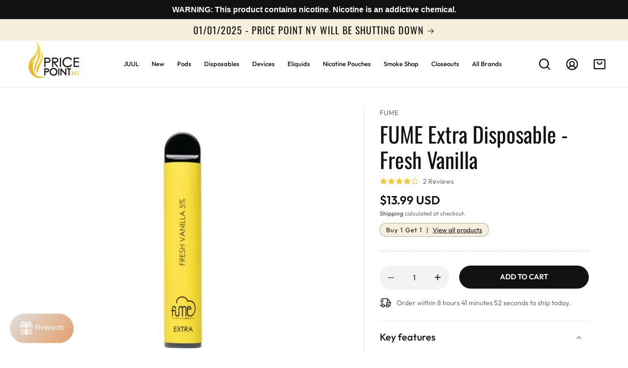

--- FILE ---
content_type: text/html; charset=utf-8
request_url: https://www.pricepointny.com/products/fume-extra-disposable-fresh-vanilla
body_size: 68627
content:
<!doctype html>
<html class="js" lang="en">
  <head>
    <meta charset="utf-8">
    <meta http-equiv="X-UA-Compatible" content="IE=edge">
    <meta name="viewport" content="width=device-width,initial-scale=1">
    <meta name="theme-color" content="">
    <link rel="canonical" href="https://www.pricepointny.com/products/fume-extra-disposable-fresh-vanilla"><link rel="icon" type="image/png" href="//www.pricepointny.com/cdn/shop/files/FAVICON_7ba05473-0b18-40cc-a060-5b22e432e5a5.png?crop=center&height=32&v=1683144937&width=32"><link rel="preconnect" href="https://fonts.shopifycdn.com" crossorigin><title>
      FUME Extra Disposable - Fresh Vanilla
 &ndash; Price Point NY</title>

    
      <meta name="description" content="General Information FUME&#39;s original disposable, the FUME Extra provides 1500 puffs of exquisite flavors to explore. Designed to be seamless, you won&#39;t find any nocks or crannies to snag in your pocket or hand from this device. Each pod is filled with 6.5mL of salt nicotine liquids, contains a powerful 850mAh, and inclu">
    

    

<meta property="og:site_name" content="Price Point NY">
<meta property="og:url" content="https://www.pricepointny.com/products/fume-extra-disposable-fresh-vanilla">
<meta property="og:title" content="FUME Extra Disposable - Fresh Vanilla">
<meta property="og:type" content="product">
<meta property="og:description" content="General Information FUME&#39;s original disposable, the FUME Extra provides 1500 puffs of exquisite flavors to explore. Designed to be seamless, you won&#39;t find any nocks or crannies to snag in your pocket or hand from this device. Each pod is filled with 6.5mL of salt nicotine liquids, contains a powerful 850mAh, and inclu"><meta property="og:image" content="http://www.pricepointny.com/cdn/shop/products/FRESHVANILLA.png?v=1649776900">
  <meta property="og:image:secure_url" content="https://www.pricepointny.com/cdn/shop/products/FRESHVANILLA.png?v=1649776900">
  <meta property="og:image:width" content="900">
  <meta property="og:image:height" content="900"><meta property="og:price:amount" content="13.99">
  <meta property="og:price:currency" content="USD"><meta name="twitter:card" content="summary_large_image">
<meta name="twitter:title" content="FUME Extra Disposable - Fresh Vanilla">
<meta name="twitter:description" content="General Information FUME&#39;s original disposable, the FUME Extra provides 1500 puffs of exquisite flavors to explore. Designed to be seamless, you won&#39;t find any nocks or crannies to snag in your pocket or hand from this device. Each pod is filled with 6.5mL of salt nicotine liquids, contains a powerful 850mAh, and inclu">


    

    <script src="//www.pricepointny.com/cdn/shop/t/72/assets/plug-utils.js?v=1603446915724183951730922494" defer></script>
    <script src="//www.pricepointny.com/cdn/shop/t/72/assets/plug-swiper.js?v=102116534128587238361730922496" defer></script>
    <script src="//www.pricepointny.com/cdn/shop/t/72/assets/global.js?v=21461185211382357571730922492" defer="defer"></script>
    <script src="//www.pricepointny.com/cdn/shop/t/72/assets/details-disclosure.js?v=13653116266235556501730922490" defer="defer"></script>
    <script src="//www.pricepointny.com/cdn/shop/t/72/assets/details-modal.js?v=25581673532751508451730922491" defer="defer"></script>
    <script src="//www.pricepointny.com/cdn/shop/t/72/assets/search-form.js?v=133129549252120666541730922496" defer="defer"></script><script src="//www.pricepointny.com/cdn/shop/t/72/assets/animations.js?v=88693664871331136111730922488" defer="defer"></script><script>window.performance && window.performance.mark && window.performance.mark('shopify.content_for_header.start');</script><meta name="robots" content="noindex,nofollow">
<meta id="shopify-digital-wallet" name="shopify-digital-wallet" content="/28799822/digital_wallets/dialog">
<link rel="alternate" type="application/json+oembed" href="https://www.pricepointny.com/products/fume-extra-disposable-fresh-vanilla.oembed">
<script async="async" src="/checkouts/internal/preloads.js?locale=en-US"></script>
<script id="shopify-features" type="application/json">{"accessToken":"25289b02b4ffd795ed76046ad2560108","betas":["rich-media-storefront-analytics"],"domain":"www.pricepointny.com","predictiveSearch":true,"shopId":28799822,"locale":"en"}</script>
<script>var Shopify = Shopify || {};
Shopify.shop = "price-point-new-york.myshopify.com";
Shopify.locale = "en";
Shopify.currency = {"active":"USD","rate":"1.0"};
Shopify.country = "US";
Shopify.theme = {"name":"Plug Development - Variant Fix","id":136541175853,"schema_name":"Dawn","schema_version":"15.0.2","theme_store_id":null,"role":"main"};
Shopify.theme.handle = "null";
Shopify.theme.style = {"id":null,"handle":null};
Shopify.cdnHost = "www.pricepointny.com/cdn";
Shopify.routes = Shopify.routes || {};
Shopify.routes.root = "/";</script>
<script type="module">!function(o){(o.Shopify=o.Shopify||{}).modules=!0}(window);</script>
<script>!function(o){function n(){var o=[];function n(){o.push(Array.prototype.slice.apply(arguments))}return n.q=o,n}var t=o.Shopify=o.Shopify||{};t.loadFeatures=n(),t.autoloadFeatures=n()}(window);</script>
<script id="shop-js-analytics" type="application/json">{"pageType":"product"}</script>
<script defer="defer" async type="module" src="//www.pricepointny.com/cdn/shopifycloud/shop-js/modules/v2/client.init-shop-cart-sync_WVOgQShq.en.esm.js"></script>
<script defer="defer" async type="module" src="//www.pricepointny.com/cdn/shopifycloud/shop-js/modules/v2/chunk.common_C_13GLB1.esm.js"></script>
<script defer="defer" async type="module" src="//www.pricepointny.com/cdn/shopifycloud/shop-js/modules/v2/chunk.modal_CLfMGd0m.esm.js"></script>
<script type="module">
  await import("//www.pricepointny.com/cdn/shopifycloud/shop-js/modules/v2/client.init-shop-cart-sync_WVOgQShq.en.esm.js");
await import("//www.pricepointny.com/cdn/shopifycloud/shop-js/modules/v2/chunk.common_C_13GLB1.esm.js");
await import("//www.pricepointny.com/cdn/shopifycloud/shop-js/modules/v2/chunk.modal_CLfMGd0m.esm.js");

  window.Shopify.SignInWithShop?.initShopCartSync?.({"fedCMEnabled":true,"windoidEnabled":true});

</script>
<script>(function() {
  var isLoaded = false;
  function asyncLoad() {
    if (isLoaded) return;
    isLoaded = true;
    var urls = ["https:\/\/cdn.shopify.com\/s\/files\/1\/2879\/9822\/t\/2\/assets\/gtranslate.js?16307790396857799513\u0026shop=price-point-new-york.myshopify.com","https:\/\/chimpstatic.com\/mcjs-connected\/js\/users\/7083ce4e4cec98dda38806fd7\/c85f5291781daf347d376080c.js?shop=price-point-new-york.myshopify.com","https:\/\/cdn1.stamped.io\/files\/widget.min.js?shop=price-point-new-york.myshopify.com","https:\/\/formbuilder.hulkapps.com\/skeletopapp.js?shop=price-point-new-york.myshopify.com","https:\/\/loox.io\/widget\/V_DYnfplvX\/loox.1730385891079.js?shop=price-point-new-york.myshopify.com"];
    for (var i = 0; i < urls.length; i++) {
      var s = document.createElement('script');
      s.type = 'text/javascript';
      s.async = true;
      s.src = urls[i];
      var x = document.getElementsByTagName('script')[0];
      x.parentNode.insertBefore(s, x);
    }
  };
  if(window.attachEvent) {
    window.attachEvent('onload', asyncLoad);
  } else {
    window.addEventListener('load', asyncLoad, false);
  }
})();</script>
<script id="__st">var __st={"a":28799822,"offset":-18000,"reqid":"ddd4a297-c1be-466a-862b-a70515911a79-1769685483","pageurl":"www.pricepointny.com\/products\/fume-extra-disposable-fresh-vanilla","u":"901e34616d18","p":"product","rtyp":"product","rid":6995875037229};</script>
<script>window.ShopifyPaypalV4VisibilityTracking = true;</script>
<script id="form-persister">!function(){'use strict';const t='contact',e='new_comment',n=[[t,t],['blogs',e],['comments',e],[t,'customer']],o='password',r='form_key',c=['recaptcha-v3-token','g-recaptcha-response','h-captcha-response',o],s=()=>{try{return window.sessionStorage}catch{return}},i='__shopify_v',u=t=>t.elements[r],a=function(){const t=[...n].map((([t,e])=>`form[action*='/${t}']:not([data-nocaptcha='true']) input[name='form_type'][value='${e}']`)).join(',');var e;return e=t,()=>e?[...document.querySelectorAll(e)].map((t=>t.form)):[]}();function m(t){const e=u(t);a().includes(t)&&(!e||!e.value)&&function(t){try{if(!s())return;!function(t){const e=s();if(!e)return;const n=u(t);if(!n)return;const o=n.value;o&&e.removeItem(o)}(t);const e=Array.from(Array(32),(()=>Math.random().toString(36)[2])).join('');!function(t,e){u(t)||t.append(Object.assign(document.createElement('input'),{type:'hidden',name:r})),t.elements[r].value=e}(t,e),function(t,e){const n=s();if(!n)return;const r=[...t.querySelectorAll(`input[type='${o}']`)].map((({name:t})=>t)),u=[...c,...r],a={};for(const[o,c]of new FormData(t).entries())u.includes(o)||(a[o]=c);n.setItem(e,JSON.stringify({[i]:1,action:t.action,data:a}))}(t,e)}catch(e){console.error('failed to persist form',e)}}(t)}const f=t=>{if('true'===t.dataset.persistBound)return;const e=function(t,e){const n=function(t){return'function'==typeof t.submit?t.submit:HTMLFormElement.prototype.submit}(t).bind(t);return function(){let t;return()=>{t||(t=!0,(()=>{try{e(),n()}catch(t){(t=>{console.error('form submit failed',t)})(t)}})(),setTimeout((()=>t=!1),250))}}()}(t,(()=>{m(t)}));!function(t,e){if('function'==typeof t.submit&&'function'==typeof e)try{t.submit=e}catch{}}(t,e),t.addEventListener('submit',(t=>{t.preventDefault(),e()})),t.dataset.persistBound='true'};!function(){function t(t){const e=(t=>{const e=t.target;return e instanceof HTMLFormElement?e:e&&e.form})(t);e&&m(e)}document.addEventListener('submit',t),document.addEventListener('DOMContentLoaded',(()=>{const e=a();for(const t of e)f(t);var n;n=document.body,new window.MutationObserver((t=>{for(const e of t)if('childList'===e.type&&e.addedNodes.length)for(const t of e.addedNodes)1===t.nodeType&&'FORM'===t.tagName&&a().includes(t)&&f(t)})).observe(n,{childList:!0,subtree:!0,attributes:!1}),document.removeEventListener('submit',t)}))}()}();</script>
<script integrity="sha256-4kQ18oKyAcykRKYeNunJcIwy7WH5gtpwJnB7kiuLZ1E=" data-source-attribution="shopify.loadfeatures" defer="defer" src="//www.pricepointny.com/cdn/shopifycloud/storefront/assets/storefront/load_feature-a0a9edcb.js" crossorigin="anonymous"></script>
<script data-source-attribution="shopify.dynamic_checkout.dynamic.init">var Shopify=Shopify||{};Shopify.PaymentButton=Shopify.PaymentButton||{isStorefrontPortableWallets:!0,init:function(){window.Shopify.PaymentButton.init=function(){};var t=document.createElement("script");t.src="https://www.pricepointny.com/cdn/shopifycloud/portable-wallets/latest/portable-wallets.en.js",t.type="module",document.head.appendChild(t)}};
</script>
<script data-source-attribution="shopify.dynamic_checkout.buyer_consent">
  function portableWalletsHideBuyerConsent(e){var t=document.getElementById("shopify-buyer-consent"),n=document.getElementById("shopify-subscription-policy-button");t&&n&&(t.classList.add("hidden"),t.setAttribute("aria-hidden","true"),n.removeEventListener("click",e))}function portableWalletsShowBuyerConsent(e){var t=document.getElementById("shopify-buyer-consent"),n=document.getElementById("shopify-subscription-policy-button");t&&n&&(t.classList.remove("hidden"),t.removeAttribute("aria-hidden"),n.addEventListener("click",e))}window.Shopify?.PaymentButton&&(window.Shopify.PaymentButton.hideBuyerConsent=portableWalletsHideBuyerConsent,window.Shopify.PaymentButton.showBuyerConsent=portableWalletsShowBuyerConsent);
</script>
<script data-source-attribution="shopify.dynamic_checkout.cart.bootstrap">document.addEventListener("DOMContentLoaded",(function(){function t(){return document.querySelector("shopify-accelerated-checkout-cart, shopify-accelerated-checkout")}if(t())Shopify.PaymentButton.init();else{new MutationObserver((function(e,n){t()&&(Shopify.PaymentButton.init(),n.disconnect())})).observe(document.body,{childList:!0,subtree:!0})}}));
</script>
<script id="sections-script" data-sections="header" defer="defer" src="//www.pricepointny.com/cdn/shop/t/72/compiled_assets/scripts.js?v=18972"></script>
<script>window.performance && window.performance.mark && window.performance.mark('shopify.content_for_header.end');</script>

    <style data-shopify>
      
      @font-face {
        font-family: "Outfit";
        src: url("//www.pricepointny.com/cdn/shop/t/72/assets/Outfit-VariableFont_wght.ttf?v=103174499192425046841730922488") format("truetype");
        font-weight: 100 900;
      }
      @font-face {
  font-family: Oswald;
  font-weight: 400;
  font-style: normal;
  font-display: swap;
  src: url("//www.pricepointny.com/cdn/fonts/oswald/oswald_n4.7760ed7a63e536050f64bb0607ff70ce07a480bd.woff2") format("woff2"),
       url("//www.pricepointny.com/cdn/fonts/oswald/oswald_n4.ae5e497f60fc686568afe76e9ff1872693c533e9.woff") format("woff");
}


      
        :root,
        .color-scheme-1 {
          --color-background: 255,255,255;
        
          --gradient-background: #ffffff;
        

        

        --color-foreground: 18,18,18;
        --color-background-contrast: 191,191,191;
        --color-shadow: 18,18,18;
        --color-button: 18,18,18;
        --color-button-text: 255,255,255;
        --color-secondary-button: 255,255,255;
        --color-secondary-button-text: 18,18,18;
        --color-link: 18,18,18;
        --color-badge-foreground: 18,18,18;
        --color-badge-background: 255,255,255;
        --color-badge-border: 18,18,18;
        --payment-terms-background-color: rgb(255 255 255);
      }
      
        
        .color-scheme-2 {
          --color-background: 243,243,243;
        
          --gradient-background: #f3f3f3;
        

        

        --color-foreground: 18,18,18;
        --color-background-contrast: 179,179,179;
        --color-shadow: 18,18,18;
        --color-button: 18,18,18;
        --color-button-text: 243,243,243;
        --color-secondary-button: 243,243,243;
        --color-secondary-button-text: 18,18,18;
        --color-link: 18,18,18;
        --color-badge-foreground: 18,18,18;
        --color-badge-background: 243,243,243;
        --color-badge-border: 18,18,18;
        --payment-terms-background-color: rgb(243 243 243);
      }
      
        
        .color-scheme-3 {
          --color-background: 246,239,220;
        
          --gradient-background: #f6efdc;
        

        

        --color-foreground: 18,18,18;
        --color-background-contrast: 220,193,119;
        --color-shadow: 18,18,18;
        --color-button: 18,18,18;
        --color-button-text: 255,255,255;
        --color-secondary-button: 246,239,220;
        --color-secondary-button-text: 18,18,18;
        --color-link: 18,18,18;
        --color-badge-foreground: 18,18,18;
        --color-badge-background: 246,239,220;
        --color-badge-border: 18,18,18;
        --payment-terms-background-color: rgb(246 239 220);
      }
      
        
        .color-scheme-4 {
          --color-background: 18,18,18;
        
          --gradient-background: #121212;
        

        

        --color-foreground: 255,255,255;
        --color-background-contrast: 146,146,146;
        --color-shadow: 18,18,18;
        --color-button: 255,255,255;
        --color-button-text: 18,18,18;
        --color-secondary-button: 18,18,18;
        --color-secondary-button-text: 255,255,255;
        --color-link: 255,255,255;
        --color-badge-foreground: 255,255,255;
        --color-badge-background: 18,18,18;
        --color-badge-border: 255,255,255;
        --payment-terms-background-color: rgb(18 18 18);
      }
      
        
        .color-scheme-5 {
          --color-background: 51,79,180;
        
          --gradient-background: #334fb4;
        

        

        --color-foreground: 255,255,255;
        --color-background-contrast: 23,35,81;
        --color-shadow: 18,18,18;
        --color-button: 255,255,255;
        --color-button-text: 51,79,180;
        --color-secondary-button: 51,79,180;
        --color-secondary-button-text: 255,255,255;
        --color-link: 255,255,255;
        --color-badge-foreground: 255,255,255;
        --color-badge-background: 51,79,180;
        --color-badge-border: 255,255,255;
        --payment-terms-background-color: rgb(51 79 180);
      }
      
        
        .color-scheme-16332049-8bfd-4452-b277-589cb83db30d {
          --color-background: 255,255,255;
        
          --gradient-background: #ffffff;
        

        

        --color-foreground: 18,18,18;
        --color-background-contrast: 191,191,191;
        --color-shadow: 18,18,18;
        --color-button: 18,18,18;
        --color-button-text: 255,255,255;
        --color-secondary-button: 255,255,255;
        --color-secondary-button-text: 18,18,18;
        --color-link: 18,18,18;
        --color-badge-foreground: 18,18,18;
        --color-badge-background: 255,255,255;
        --color-badge-border: 18,18,18;
        --payment-terms-background-color: rgb(255 255 255);
      }
      
        
        .color-scheme-eb910f9f-5949-43c6-850c-3b60b28ce88a {
          --color-background: 255,255,255;
        
          --gradient-background: linear-gradient(161deg, rgba(249, 249, 249, 1) 38%, rgba(248, 246, 197, 1) 134.44%);
        

        

        --color-foreground: 18,18,18;
        --color-background-contrast: 191,191,191;
        --color-shadow: 18,18,18;
        --color-button: 18,18,18;
        --color-button-text: 255,255,255;
        --color-secondary-button: 255,255,255;
        --color-secondary-button-text: 18,18,18;
        --color-link: 18,18,18;
        --color-badge-foreground: 18,18,18;
        --color-badge-background: 255,255,255;
        --color-badge-border: 18,18,18;
        --payment-terms-background-color: rgb(255 255 255);
      }
      
        
        .color-scheme-ab85f9e6-5e97-4b21-b4e5-5875dbe19511 {
          --color-background: 255,255,255;
        
          --gradient-background: linear-gradient(180deg, rgba(255, 255, 255, 0.20) 0%, #FFF8E8 41%, #FFF 100%);
        

        

        --color-foreground: 18,18,18;
        --color-background-contrast: 191,191,191;
        --color-shadow: 18,18,18;
        --color-button: 18,18,18;
        --color-button-text: 255,255,255;
        --color-secondary-button: 255,255,255;
        --color-secondary-button-text: 18,18,18;
        --color-link: 18,18,18;
        --color-badge-foreground: 18,18,18;
        --color-badge-background: 255,255,255;
        --color-badge-border: 18,18,18;
        --payment-terms-background-color: rgb(255 255 255);
      }
      
        
        .color-scheme-e4732cb5-a425-435e-b1a6-0f5c45637b12 {
          --color-background: 229,229,229;
        
          --gradient-background: #e5e5e5;
        

        

        --color-foreground: 18,18,18;
        --color-background-contrast: 165,165,165;
        --color-shadow: 18,18,18;
        --color-button: 18,18,18;
        --color-button-text: 255,255,255;
        --color-secondary-button: 229,229,229;
        --color-secondary-button-text: 18,18,18;
        --color-link: 18,18,18;
        --color-badge-foreground: 18,18,18;
        --color-badge-background: 229,229,229;
        --color-badge-border: 18,18,18;
        --payment-terms-background-color: rgb(229 229 229);
      }
      

      body, .color-scheme-1, .color-scheme-2, .color-scheme-3, .color-scheme-4, .color-scheme-5, .color-scheme-16332049-8bfd-4452-b277-589cb83db30d, .color-scheme-eb910f9f-5949-43c6-850c-3b60b28ce88a, .color-scheme-ab85f9e6-5e97-4b21-b4e5-5875dbe19511, .color-scheme-e4732cb5-a425-435e-b1a6-0f5c45637b12 {
        color: rgba(var(--color-foreground), 1);
        background-color: rgb(var(--color-background));
      }

      :root {
        --font-body-family: Outfit, sans-serif;
        --font-body-style: normal;
        --font-body-weight: 400;
        --font-body-weight-bold: 700;

        --font-heading-family: Oswald, sans-serif;
        --font-heading-style: normal;
        --font-heading-weight: 400;

        --font-body-scale: 1.0;
        --font-heading-scale: 1.0;

        --media-padding: px;
        --media-border-opacity: 0.05;
        --media-border-width: 0px;
        --media-radius: 0px;
        --media-shadow-opacity: 0.0;
        --media-shadow-horizontal-offset: 0px;
        --media-shadow-vertical-offset: 0px;
        --media-shadow-blur-radius: 5px;
        --media-shadow-visible: 0;

        --page-width: 140rem;
        --page-width-margin: 0rem;

        --product-card-image-padding: 0.0rem;
        --product-card-corner-radius: 2.0rem;
        --product-card-text-alignment: left;
        --product-card-border-width: 0.0rem;
        --product-card-border-opacity: 0.1;
        --product-card-shadow-opacity: 0.0;
        --product-card-shadow-visible: 0;
        --product-card-shadow-horizontal-offset: 0.0rem;
        --product-card-shadow-vertical-offset: 0.0rem;
        --product-card-shadow-blur-radius: 0.5rem;

        --collection-card-image-padding: 0.0rem;
        --collection-card-corner-radius: 0.0rem;
        --collection-card-text-alignment: left;
        --collection-card-border-width: 0.0rem;
        --collection-card-border-opacity: 0.1;
        --collection-card-shadow-opacity: 0.0;
        --collection-card-shadow-visible: 0;
        --collection-card-shadow-horizontal-offset: 0.0rem;
        --collection-card-shadow-vertical-offset: 0.4rem;
        --collection-card-shadow-blur-radius: 0.5rem;

        --blog-card-image-padding: 0.0rem;
        --blog-card-corner-radius: 0.0rem;
        --blog-card-text-alignment: left;
        --blog-card-border-width: 0.0rem;
        --blog-card-border-opacity: 0.1;
        --blog-card-shadow-opacity: 0.0;
        --blog-card-shadow-visible: 0;
        --blog-card-shadow-horizontal-offset: 0.0rem;
        --blog-card-shadow-vertical-offset: 0.4rem;
        --blog-card-shadow-blur-radius: 0.5rem;

        --badge-corner-radius: 1.0rem;

        --popup-border-width: 1px;
        --popup-border-opacity: 0.1;
        --popup-corner-radius: 0px;
        --popup-shadow-opacity: 0.05;
        --popup-shadow-horizontal-offset: 0px;
        --popup-shadow-vertical-offset: 4px;
        --popup-shadow-blur-radius: 5px;

        --drawer-border-width: 1px;
        --drawer-border-opacity: 0.1;
        --drawer-shadow-opacity: 0.0;
        --drawer-shadow-horizontal-offset: 0px;
        --drawer-shadow-vertical-offset: 4px;
        --drawer-shadow-blur-radius: 5px;

        --spacing-sections-desktop: 0px;
        --spacing-sections-mobile: 0px;

        --grid-desktop-vertical-spacing: 14px;
        --grid-desktop-horizontal-spacing: 18px;

        --grid-mobile-vertical-spacing: 10px;
        --grid-mobile-horizontal-spacing: 12px;

        --text-boxes-border-opacity: 0.1;
        --text-boxes-border-width: 0px;
        --text-boxes-radius: 0px;
        --text-boxes-shadow-opacity: 0.0;
        --text-boxes-shadow-visible: 0;
        --text-boxes-shadow-horizontal-offset: 0px;
        --text-boxes-shadow-vertical-offset: 4px;
        --text-boxes-shadow-blur-radius: 5px;

        --buttons-radius: 40px;
        --buttons-radius-outset: 41px;
        --buttons-border-width: 1px;
        --buttons-border-opacity: 1.0;
        --buttons-shadow-opacity: 0.0;
        --buttons-shadow-visible: 0;
        --buttons-shadow-horizontal-offset: 0px;
        --buttons-shadow-vertical-offset: 4px;
        --buttons-shadow-blur-radius: 5px;
        --buttons-border-offset: 0.3px;

        --inputs-radius: 40px;
        --inputs-border-width: 1px;
        --inputs-border-opacity: 0.55;
        --inputs-shadow-opacity: 0.0;
        --inputs-shadow-horizontal-offset: 0px;
        --inputs-margin-offset: 0px;
        --inputs-shadow-vertical-offset: 4px;
        --inputs-shadow-blur-radius: 5px;
        --inputs-radius-outset: 41px;

        --variant-pills-radius: 40px;
        --variant-pills-border-width: 1px;
        --variant-pills-border-opacity: 0.55;
        --variant-pills-shadow-opacity: 0.0;
        --variant-pills-shadow-horizontal-offset: 0px;
        --variant-pills-shadow-vertical-offset: 4px;
        --variant-pills-shadow-blur-radius: 5px;

        --color-gold: 226, 196, 121;
        --color-gold-dark: 	217, 178, 79;
        --color-black: 18, 18, 18;
        --color-dark-gray: 111, 111, 111;
        --color-gray: 166, 166, 166;
        --color-light-gray: 229, 229, 229;
        --color-very-light-gray: 243, 243, 243;
        --color-gold-gradient: linear-gradient(180deg, #d2c479 0%, #dbb757 100%);
        --color-light-beige: 246, 238, 220;
        --color-beige: 230, 208, 159;
        --color-blue:	19, 102, 214;
      }

      @media screen and (min-width: 1280px) {
        :root {
          --grid-desktop-vertical-spacing: 20px;
          --grid-desktop-horizontal-spacing: 24px;
        }
      }

      *,
      *::before,
      *::after {
        box-sizing: inherit;
      }

      html {
        box-sizing: border-box;
        font-size: calc(var(--font-body-scale) * 62.5%);
        height: 100%;
        scroll-behavior: smooth;
      }

      body {
        display: grid;
        grid-template-rows: auto auto 1fr auto;
        grid-template-columns: 100%;
        min-height: 100%;
        margin: 0;
        font-size: 1.5rem;
        letter-spacing: normal;
        line-height: calc(1 + 0.8 / var(--font-body-scale));
        font-family: var(--font-body-family);
        font-style: var(--font-body-style);
        font-weight: var(--font-body-weight);
      }

      @media screen and (min-width: 750px) {
        body {
          font-size: 1.6rem;
        }
      }

      body[data-page-type="product"][data-has-reviews="false"] #stamped-main-widget {
        display: none;
      }

      .plug-ratio-box {
        position: relative;
        width: 100%;
      }

      .plug-ratio-box--square {
        padding-top: 100%;
      }

      .plug-media {
        position: absolute;
        top: 0;
        right: 0;
        bottom: 0;
        left: 0;
        display: block;
        width: 100%;
        min-width: 100%;
        height: 100%;
        min-height: 100%;
      }

    </style>

    <link href="//www.pricepointny.com/cdn/shop/t/72/assets/base.css?v=125409010276619445231730922487" rel="stylesheet" type="text/css" media="all" />
<link rel="stylesheet" href="//www.pricepointny.com/cdn/shop/t/72/assets/component-cart-items.css?v=8024621783058011631730922491" media="print" onload="this.media='all'">

    <link href="//www.pricepointny.com/cdn/shop/t/72/assets/plug-swiper.css?v=149832177188051913981730922496" rel="stylesheet" type="text/css" media="all" />
<link href="//www.pricepointny.com/cdn/shop/t/72/assets/component-cart-drawer.css?v=58473139325730044541730922490" rel="stylesheet" type="text/css" media="all" />
      <link href="//www.pricepointny.com/cdn/shop/t/72/assets/component-cart.css?v=85451519123538196231730922487" rel="stylesheet" type="text/css" media="all" />
      <link href="//www.pricepointny.com/cdn/shop/t/72/assets/component-totals.css?v=15906652033866631521730922489" rel="stylesheet" type="text/css" media="all" />
      <link href="//www.pricepointny.com/cdn/shop/t/72/assets/component-price.css?v=106134909021957946801730922488" rel="stylesheet" type="text/css" media="all" />
      <link href="//www.pricepointny.com/cdn/shop/t/72/assets/component-discounts.css?v=152760482443307489271730922489" rel="stylesheet" type="text/css" media="all" />

    <link rel="preload" as="font" href="//www.pricepointny.com/cdn/shop/t/72/assets/Outfit-VariableFont_wght.ttf?v=103174499192425046841730922488" type="font/ttf" crossorigin>
    

      <link rel="preload" as="font" href="//www.pricepointny.com/cdn/fonts/oswald/oswald_n4.7760ed7a63e536050f64bb0607ff70ce07a480bd.woff2" type="font/woff2" crossorigin>
      
<link href="//www.pricepointny.com/cdn/shop/t/72/assets/component-localization-form.css?v=120620094879297847921730922491" rel="stylesheet" type="text/css" media="all" />
      <script src="//www.pricepointny.com/cdn/shop/t/72/assets/localization-form.js?v=144176611646395275351730922492" defer="defer"></script><link
        rel="stylesheet"
        href="//www.pricepointny.com/cdn/shop/t/72/assets/component-predictive-search.css?v=142878909118863360801730922491"
        media="print"
        onload="this.media='all'"
      ><script>
      if (Shopify.designMode) {
        document.documentElement.classList.add('shopify-design-mode');
      }
    </script>
  <!-- BEGIN app block: shopify://apps/frequently-bought/blocks/app-embed-block/b1a8cbea-c844-4842-9529-7c62dbab1b1f --><script>
    window.codeblackbelt = window.codeblackbelt || {};
    window.codeblackbelt.shop = window.codeblackbelt.shop || 'price-point-new-york.myshopify.com';
    
        window.codeblackbelt.productId = 6995875037229;</script><script src="//cdn.codeblackbelt.com/widgets/frequently-bought-together/main.min.js?version=2026012906-0500" async></script>
 <!-- END app block --><!-- BEGIN app block: shopify://apps/doofinder-search-discovery/blocks/doofinder-script/1abc6bc6-ff36-4a37-9034-effae4a47cf6 -->
  <script>
    (function(w, k) {w[k] = window[k] || function () { (window[k].q = window[k].q || []).push(arguments) }})(window, "doofinderApp")
    var dfKvCustomerEmail = "";

    doofinderApp("config", "currency", Shopify.currency.active);
    doofinderApp("config", "language", Shopify.locale);
    var context = Shopify.country;
    
    doofinderApp("config", "priceName", context);
    localStorage.setItem("shopify-language", Shopify.locale);

    doofinderApp("init", "layer", {
      params:{
        "":{
          exclude: {
            not_published_in: [context]
          }
        },
        "product":{
          exclude: {
            not_published_in: [context]
          }
        }
      }
    });
  </script>

  <script src="https://us1-config.doofinder.com/2.x/b21102b9-dedd-4983-bd49-5c984719dcb4.js" async></script>



<!-- END app block --><script src="https://cdn.shopify.com/extensions/b41074e5-57a8-4843-a6e6-1cf28f5b384a/appikon-back-in-stock-19/assets/subscribe_it_js.js" type="text/javascript" defer="defer"></script>
<link href="https://monorail-edge.shopifysvc.com" rel="dns-prefetch">
<script>(function(){if ("sendBeacon" in navigator && "performance" in window) {try {var session_token_from_headers = performance.getEntriesByType('navigation')[0].serverTiming.find(x => x.name == '_s').description;} catch {var session_token_from_headers = undefined;}var session_cookie_matches = document.cookie.match(/_shopify_s=([^;]*)/);var session_token_from_cookie = session_cookie_matches && session_cookie_matches.length === 2 ? session_cookie_matches[1] : "";var session_token = session_token_from_headers || session_token_from_cookie || "";function handle_abandonment_event(e) {var entries = performance.getEntries().filter(function(entry) {return /monorail-edge.shopifysvc.com/.test(entry.name);});if (!window.abandonment_tracked && entries.length === 0) {window.abandonment_tracked = true;var currentMs = Date.now();var navigation_start = performance.timing.navigationStart;var payload = {shop_id: 28799822,url: window.location.href,navigation_start,duration: currentMs - navigation_start,session_token,page_type: "product"};window.navigator.sendBeacon("https://monorail-edge.shopifysvc.com/v1/produce", JSON.stringify({schema_id: "online_store_buyer_site_abandonment/1.1",payload: payload,metadata: {event_created_at_ms: currentMs,event_sent_at_ms: currentMs}}));}}window.addEventListener('pagehide', handle_abandonment_event);}}());</script>
<script id="web-pixels-manager-setup">(function e(e,d,r,n,o){if(void 0===o&&(o={}),!Boolean(null===(a=null===(i=window.Shopify)||void 0===i?void 0:i.analytics)||void 0===a?void 0:a.replayQueue)){var i,a;window.Shopify=window.Shopify||{};var t=window.Shopify;t.analytics=t.analytics||{};var s=t.analytics;s.replayQueue=[],s.publish=function(e,d,r){return s.replayQueue.push([e,d,r]),!0};try{self.performance.mark("wpm:start")}catch(e){}var l=function(){var e={modern:/Edge?\/(1{2}[4-9]|1[2-9]\d|[2-9]\d{2}|\d{4,})\.\d+(\.\d+|)|Firefox\/(1{2}[4-9]|1[2-9]\d|[2-9]\d{2}|\d{4,})\.\d+(\.\d+|)|Chrom(ium|e)\/(9{2}|\d{3,})\.\d+(\.\d+|)|(Maci|X1{2}).+ Version\/(15\.\d+|(1[6-9]|[2-9]\d|\d{3,})\.\d+)([,.]\d+|)( \(\w+\)|)( Mobile\/\w+|) Safari\/|Chrome.+OPR\/(9{2}|\d{3,})\.\d+\.\d+|(CPU[ +]OS|iPhone[ +]OS|CPU[ +]iPhone|CPU IPhone OS|CPU iPad OS)[ +]+(15[._]\d+|(1[6-9]|[2-9]\d|\d{3,})[._]\d+)([._]\d+|)|Android:?[ /-](13[3-9]|1[4-9]\d|[2-9]\d{2}|\d{4,})(\.\d+|)(\.\d+|)|Android.+Firefox\/(13[5-9]|1[4-9]\d|[2-9]\d{2}|\d{4,})\.\d+(\.\d+|)|Android.+Chrom(ium|e)\/(13[3-9]|1[4-9]\d|[2-9]\d{2}|\d{4,})\.\d+(\.\d+|)|SamsungBrowser\/([2-9]\d|\d{3,})\.\d+/,legacy:/Edge?\/(1[6-9]|[2-9]\d|\d{3,})\.\d+(\.\d+|)|Firefox\/(5[4-9]|[6-9]\d|\d{3,})\.\d+(\.\d+|)|Chrom(ium|e)\/(5[1-9]|[6-9]\d|\d{3,})\.\d+(\.\d+|)([\d.]+$|.*Safari\/(?![\d.]+ Edge\/[\d.]+$))|(Maci|X1{2}).+ Version\/(10\.\d+|(1[1-9]|[2-9]\d|\d{3,})\.\d+)([,.]\d+|)( \(\w+\)|)( Mobile\/\w+|) Safari\/|Chrome.+OPR\/(3[89]|[4-9]\d|\d{3,})\.\d+\.\d+|(CPU[ +]OS|iPhone[ +]OS|CPU[ +]iPhone|CPU IPhone OS|CPU iPad OS)[ +]+(10[._]\d+|(1[1-9]|[2-9]\d|\d{3,})[._]\d+)([._]\d+|)|Android:?[ /-](13[3-9]|1[4-9]\d|[2-9]\d{2}|\d{4,})(\.\d+|)(\.\d+|)|Mobile Safari.+OPR\/([89]\d|\d{3,})\.\d+\.\d+|Android.+Firefox\/(13[5-9]|1[4-9]\d|[2-9]\d{2}|\d{4,})\.\d+(\.\d+|)|Android.+Chrom(ium|e)\/(13[3-9]|1[4-9]\d|[2-9]\d{2}|\d{4,})\.\d+(\.\d+|)|Android.+(UC? ?Browser|UCWEB|U3)[ /]?(15\.([5-9]|\d{2,})|(1[6-9]|[2-9]\d|\d{3,})\.\d+)\.\d+|SamsungBrowser\/(5\.\d+|([6-9]|\d{2,})\.\d+)|Android.+MQ{2}Browser\/(14(\.(9|\d{2,})|)|(1[5-9]|[2-9]\d|\d{3,})(\.\d+|))(\.\d+|)|K[Aa][Ii]OS\/(3\.\d+|([4-9]|\d{2,})\.\d+)(\.\d+|)/},d=e.modern,r=e.legacy,n=navigator.userAgent;return n.match(d)?"modern":n.match(r)?"legacy":"unknown"}(),u="modern"===l?"modern":"legacy",c=(null!=n?n:{modern:"",legacy:""})[u],f=function(e){return[e.baseUrl,"/wpm","/b",e.hashVersion,"modern"===e.buildTarget?"m":"l",".js"].join("")}({baseUrl:d,hashVersion:r,buildTarget:u}),m=function(e){var d=e.version,r=e.bundleTarget,n=e.surface,o=e.pageUrl,i=e.monorailEndpoint;return{emit:function(e){var a=e.status,t=e.errorMsg,s=(new Date).getTime(),l=JSON.stringify({metadata:{event_sent_at_ms:s},events:[{schema_id:"web_pixels_manager_load/3.1",payload:{version:d,bundle_target:r,page_url:o,status:a,surface:n,error_msg:t},metadata:{event_created_at_ms:s}}]});if(!i)return console&&console.warn&&console.warn("[Web Pixels Manager] No Monorail endpoint provided, skipping logging."),!1;try{return self.navigator.sendBeacon.bind(self.navigator)(i,l)}catch(e){}var u=new XMLHttpRequest;try{return u.open("POST",i,!0),u.setRequestHeader("Content-Type","text/plain"),u.send(l),!0}catch(e){return console&&console.warn&&console.warn("[Web Pixels Manager] Got an unhandled error while logging to Monorail."),!1}}}}({version:r,bundleTarget:l,surface:e.surface,pageUrl:self.location.href,monorailEndpoint:e.monorailEndpoint});try{o.browserTarget=l,function(e){var d=e.src,r=e.async,n=void 0===r||r,o=e.onload,i=e.onerror,a=e.sri,t=e.scriptDataAttributes,s=void 0===t?{}:t,l=document.createElement("script"),u=document.querySelector("head"),c=document.querySelector("body");if(l.async=n,l.src=d,a&&(l.integrity=a,l.crossOrigin="anonymous"),s)for(var f in s)if(Object.prototype.hasOwnProperty.call(s,f))try{l.dataset[f]=s[f]}catch(e){}if(o&&l.addEventListener("load",o),i&&l.addEventListener("error",i),u)u.appendChild(l);else{if(!c)throw new Error("Did not find a head or body element to append the script");c.appendChild(l)}}({src:f,async:!0,onload:function(){if(!function(){var e,d;return Boolean(null===(d=null===(e=window.Shopify)||void 0===e?void 0:e.analytics)||void 0===d?void 0:d.initialized)}()){var d=window.webPixelsManager.init(e)||void 0;if(d){var r=window.Shopify.analytics;r.replayQueue.forEach((function(e){var r=e[0],n=e[1],o=e[2];d.publishCustomEvent(r,n,o)})),r.replayQueue=[],r.publish=d.publishCustomEvent,r.visitor=d.visitor,r.initialized=!0}}},onerror:function(){return m.emit({status:"failed",errorMsg:"".concat(f," has failed to load")})},sri:function(e){var d=/^sha384-[A-Za-z0-9+/=]+$/;return"string"==typeof e&&d.test(e)}(c)?c:"",scriptDataAttributes:o}),m.emit({status:"loading"})}catch(e){m.emit({status:"failed",errorMsg:(null==e?void 0:e.message)||"Unknown error"})}}})({shopId: 28799822,storefrontBaseUrl: "https://www.pricepointny.com",extensionsBaseUrl: "https://extensions.shopifycdn.com/cdn/shopifycloud/web-pixels-manager",monorailEndpoint: "https://monorail-edge.shopifysvc.com/unstable/produce_batch",surface: "storefront-renderer",enabledBetaFlags: ["2dca8a86"],webPixelsConfigList: [{"id":"384172077","configuration":"{\"config\":\"{\\\"pixel_id\\\":\\\"G-SBD306FRDY\\\",\\\"gtag_events\\\":[{\\\"type\\\":\\\"purchase\\\",\\\"action_label\\\":\\\"G-SBD306FRDY\\\"},{\\\"type\\\":\\\"page_view\\\",\\\"action_label\\\":\\\"G-SBD306FRDY\\\"},{\\\"type\\\":\\\"view_item\\\",\\\"action_label\\\":\\\"G-SBD306FRDY\\\"},{\\\"type\\\":\\\"search\\\",\\\"action_label\\\":\\\"G-SBD306FRDY\\\"},{\\\"type\\\":\\\"add_to_cart\\\",\\\"action_label\\\":\\\"G-SBD306FRDY\\\"},{\\\"type\\\":\\\"begin_checkout\\\",\\\"action_label\\\":\\\"G-SBD306FRDY\\\"},{\\\"type\\\":\\\"add_payment_info\\\",\\\"action_label\\\":\\\"G-SBD306FRDY\\\"}],\\\"enable_monitoring_mode\\\":false}\"}","eventPayloadVersion":"v1","runtimeContext":"OPEN","scriptVersion":"b2a88bafab3e21179ed38636efcd8a93","type":"APP","apiClientId":1780363,"privacyPurposes":[],"dataSharingAdjustments":{"protectedCustomerApprovalScopes":["read_customer_address","read_customer_email","read_customer_name","read_customer_personal_data","read_customer_phone"]}},{"id":"61734957","eventPayloadVersion":"v1","runtimeContext":"LAX","scriptVersion":"1","type":"CUSTOM","privacyPurposes":["MARKETING"],"name":"Meta pixel (migrated)"},{"id":"shopify-app-pixel","configuration":"{}","eventPayloadVersion":"v1","runtimeContext":"STRICT","scriptVersion":"0450","apiClientId":"shopify-pixel","type":"APP","privacyPurposes":["ANALYTICS","MARKETING"]},{"id":"shopify-custom-pixel","eventPayloadVersion":"v1","runtimeContext":"LAX","scriptVersion":"0450","apiClientId":"shopify-pixel","type":"CUSTOM","privacyPurposes":["ANALYTICS","MARKETING"]}],isMerchantRequest: false,initData: {"shop":{"name":"Price Point NY","paymentSettings":{"currencyCode":"USD"},"myshopifyDomain":"price-point-new-york.myshopify.com","countryCode":"US","storefrontUrl":"https:\/\/www.pricepointny.com"},"customer":null,"cart":null,"checkout":null,"productVariants":[{"price":{"amount":13.99,"currencyCode":"USD"},"product":{"title":"FUME Extra Disposable - Fresh Vanilla","vendor":"FUME","id":"6995875037229","untranslatedTitle":"FUME Extra Disposable - Fresh Vanilla","url":"\/products\/fume-extra-disposable-fresh-vanilla","type":"Disposable Vape Device"},"id":"40531494043693","image":{"src":"\/\/www.pricepointny.com\/cdn\/shop\/products\/FRESHVANILLA.png?v=1649776900"},"sku":"FUME Extra FV","title":"Default Title","untranslatedTitle":"Default Title"}],"purchasingCompany":null},},"https://www.pricepointny.com/cdn","1d2a099fw23dfb22ep557258f5m7a2edbae",{"modern":"","legacy":""},{"shopId":"28799822","storefrontBaseUrl":"https:\/\/www.pricepointny.com","extensionBaseUrl":"https:\/\/extensions.shopifycdn.com\/cdn\/shopifycloud\/web-pixels-manager","surface":"storefront-renderer","enabledBetaFlags":"[\"2dca8a86\"]","isMerchantRequest":"false","hashVersion":"1d2a099fw23dfb22ep557258f5m7a2edbae","publish":"custom","events":"[[\"page_viewed\",{}],[\"product_viewed\",{\"productVariant\":{\"price\":{\"amount\":13.99,\"currencyCode\":\"USD\"},\"product\":{\"title\":\"FUME Extra Disposable - Fresh Vanilla\",\"vendor\":\"FUME\",\"id\":\"6995875037229\",\"untranslatedTitle\":\"FUME Extra Disposable - Fresh Vanilla\",\"url\":\"\/products\/fume-extra-disposable-fresh-vanilla\",\"type\":\"Disposable Vape Device\"},\"id\":\"40531494043693\",\"image\":{\"src\":\"\/\/www.pricepointny.com\/cdn\/shop\/products\/FRESHVANILLA.png?v=1649776900\"},\"sku\":\"FUME Extra FV\",\"title\":\"Default Title\",\"untranslatedTitle\":\"Default Title\"}}]]"});</script><script>
  window.ShopifyAnalytics = window.ShopifyAnalytics || {};
  window.ShopifyAnalytics.meta = window.ShopifyAnalytics.meta || {};
  window.ShopifyAnalytics.meta.currency = 'USD';
  var meta = {"product":{"id":6995875037229,"gid":"gid:\/\/shopify\/Product\/6995875037229","vendor":"FUME","type":"Disposable Vape Device","handle":"fume-extra-disposable-fresh-vanilla","variants":[{"id":40531494043693,"price":1399,"name":"FUME Extra Disposable - Fresh Vanilla","public_title":null,"sku":"FUME Extra FV"}],"remote":false},"page":{"pageType":"product","resourceType":"product","resourceId":6995875037229,"requestId":"ddd4a297-c1be-466a-862b-a70515911a79-1769685483"}};
  for (var attr in meta) {
    window.ShopifyAnalytics.meta[attr] = meta[attr];
  }
</script>
<script class="analytics">
  (function () {
    var customDocumentWrite = function(content) {
      var jquery = null;

      if (window.jQuery) {
        jquery = window.jQuery;
      } else if (window.Checkout && window.Checkout.$) {
        jquery = window.Checkout.$;
      }

      if (jquery) {
        jquery('body').append(content);
      }
    };

    var hasLoggedConversion = function(token) {
      if (token) {
        return document.cookie.indexOf('loggedConversion=' + token) !== -1;
      }
      return false;
    }

    var setCookieIfConversion = function(token) {
      if (token) {
        var twoMonthsFromNow = new Date(Date.now());
        twoMonthsFromNow.setMonth(twoMonthsFromNow.getMonth() + 2);

        document.cookie = 'loggedConversion=' + token + '; expires=' + twoMonthsFromNow;
      }
    }

    var trekkie = window.ShopifyAnalytics.lib = window.trekkie = window.trekkie || [];
    if (trekkie.integrations) {
      return;
    }
    trekkie.methods = [
      'identify',
      'page',
      'ready',
      'track',
      'trackForm',
      'trackLink'
    ];
    trekkie.factory = function(method) {
      return function() {
        var args = Array.prototype.slice.call(arguments);
        args.unshift(method);
        trekkie.push(args);
        return trekkie;
      };
    };
    for (var i = 0; i < trekkie.methods.length; i++) {
      var key = trekkie.methods[i];
      trekkie[key] = trekkie.factory(key);
    }
    trekkie.load = function(config) {
      trekkie.config = config || {};
      trekkie.config.initialDocumentCookie = document.cookie;
      var first = document.getElementsByTagName('script')[0];
      var script = document.createElement('script');
      script.type = 'text/javascript';
      script.onerror = function(e) {
        var scriptFallback = document.createElement('script');
        scriptFallback.type = 'text/javascript';
        scriptFallback.onerror = function(error) {
                var Monorail = {
      produce: function produce(monorailDomain, schemaId, payload) {
        var currentMs = new Date().getTime();
        var event = {
          schema_id: schemaId,
          payload: payload,
          metadata: {
            event_created_at_ms: currentMs,
            event_sent_at_ms: currentMs
          }
        };
        return Monorail.sendRequest("https://" + monorailDomain + "/v1/produce", JSON.stringify(event));
      },
      sendRequest: function sendRequest(endpointUrl, payload) {
        // Try the sendBeacon API
        if (window && window.navigator && typeof window.navigator.sendBeacon === 'function' && typeof window.Blob === 'function' && !Monorail.isIos12()) {
          var blobData = new window.Blob([payload], {
            type: 'text/plain'
          });

          if (window.navigator.sendBeacon(endpointUrl, blobData)) {
            return true;
          } // sendBeacon was not successful

        } // XHR beacon

        var xhr = new XMLHttpRequest();

        try {
          xhr.open('POST', endpointUrl);
          xhr.setRequestHeader('Content-Type', 'text/plain');
          xhr.send(payload);
        } catch (e) {
          console.log(e);
        }

        return false;
      },
      isIos12: function isIos12() {
        return window.navigator.userAgent.lastIndexOf('iPhone; CPU iPhone OS 12_') !== -1 || window.navigator.userAgent.lastIndexOf('iPad; CPU OS 12_') !== -1;
      }
    };
    Monorail.produce('monorail-edge.shopifysvc.com',
      'trekkie_storefront_load_errors/1.1',
      {shop_id: 28799822,
      theme_id: 136541175853,
      app_name: "storefront",
      context_url: window.location.href,
      source_url: "//www.pricepointny.com/cdn/s/trekkie.storefront.a804e9514e4efded663580eddd6991fcc12b5451.min.js"});

        };
        scriptFallback.async = true;
        scriptFallback.src = '//www.pricepointny.com/cdn/s/trekkie.storefront.a804e9514e4efded663580eddd6991fcc12b5451.min.js';
        first.parentNode.insertBefore(scriptFallback, first);
      };
      script.async = true;
      script.src = '//www.pricepointny.com/cdn/s/trekkie.storefront.a804e9514e4efded663580eddd6991fcc12b5451.min.js';
      first.parentNode.insertBefore(script, first);
    };
    trekkie.load(
      {"Trekkie":{"appName":"storefront","development":false,"defaultAttributes":{"shopId":28799822,"isMerchantRequest":null,"themeId":136541175853,"themeCityHash":"4006746845490821547","contentLanguage":"en","currency":"USD"},"isServerSideCookieWritingEnabled":true,"monorailRegion":"shop_domain","enabledBetaFlags":["65f19447","b5387b81"]},"Session Attribution":{},"S2S":{"facebookCapiEnabled":false,"source":"trekkie-storefront-renderer","apiClientId":580111}}
    );

    var loaded = false;
    trekkie.ready(function() {
      if (loaded) return;
      loaded = true;

      window.ShopifyAnalytics.lib = window.trekkie;

      var originalDocumentWrite = document.write;
      document.write = customDocumentWrite;
      try { window.ShopifyAnalytics.merchantGoogleAnalytics.call(this); } catch(error) {};
      document.write = originalDocumentWrite;

      window.ShopifyAnalytics.lib.page(null,{"pageType":"product","resourceType":"product","resourceId":6995875037229,"requestId":"ddd4a297-c1be-466a-862b-a70515911a79-1769685483","shopifyEmitted":true});

      var match = window.location.pathname.match(/checkouts\/(.+)\/(thank_you|post_purchase)/)
      var token = match? match[1]: undefined;
      if (!hasLoggedConversion(token)) {
        setCookieIfConversion(token);
        window.ShopifyAnalytics.lib.track("Viewed Product",{"currency":"USD","variantId":40531494043693,"productId":6995875037229,"productGid":"gid:\/\/shopify\/Product\/6995875037229","name":"FUME Extra Disposable - Fresh Vanilla","price":"13.99","sku":"FUME Extra FV","brand":"FUME","variant":null,"category":"Disposable Vape Device","nonInteraction":true,"remote":false},undefined,undefined,{"shopifyEmitted":true});
      window.ShopifyAnalytics.lib.track("monorail:\/\/trekkie_storefront_viewed_product\/1.1",{"currency":"USD","variantId":40531494043693,"productId":6995875037229,"productGid":"gid:\/\/shopify\/Product\/6995875037229","name":"FUME Extra Disposable - Fresh Vanilla","price":"13.99","sku":"FUME Extra FV","brand":"FUME","variant":null,"category":"Disposable Vape Device","nonInteraction":true,"remote":false,"referer":"https:\/\/www.pricepointny.com\/products\/fume-extra-disposable-fresh-vanilla"});
      }
    });


        var eventsListenerScript = document.createElement('script');
        eventsListenerScript.async = true;
        eventsListenerScript.src = "//www.pricepointny.com/cdn/shopifycloud/storefront/assets/shop_events_listener-3da45d37.js";
        document.getElementsByTagName('head')[0].appendChild(eventsListenerScript);

})();</script>
  <script>
  if (!window.ga || (window.ga && typeof window.ga !== 'function')) {
    window.ga = function ga() {
      (window.ga.q = window.ga.q || []).push(arguments);
      if (window.Shopify && window.Shopify.analytics && typeof window.Shopify.analytics.publish === 'function') {
        window.Shopify.analytics.publish("ga_stub_called", {}, {sendTo: "google_osp_migration"});
      }
      console.error("Shopify's Google Analytics stub called with:", Array.from(arguments), "\nSee https://help.shopify.com/manual/promoting-marketing/pixels/pixel-migration#google for more information.");
    };
    if (window.Shopify && window.Shopify.analytics && typeof window.Shopify.analytics.publish === 'function') {
      window.Shopify.analytics.publish("ga_stub_initialized", {}, {sendTo: "google_osp_migration"});
    }
  }
</script>
<script
  defer
  src="https://www.pricepointny.com/cdn/shopifycloud/perf-kit/shopify-perf-kit-3.1.0.min.js"
  data-application="storefront-renderer"
  data-shop-id="28799822"
  data-render-region="gcp-us-central1"
  data-page-type="product"
  data-theme-instance-id="136541175853"
  data-theme-name="Dawn"
  data-theme-version="15.0.2"
  data-monorail-region="shop_domain"
  data-resource-timing-sampling-rate="10"
  data-shs="true"
  data-shs-beacon="true"
  data-shs-export-with-fetch="true"
  data-shs-logs-sample-rate="1"
  data-shs-beacon-endpoint="https://www.pricepointny.com/api/collect"
></script>
</head>

  <body
    class="gradient"
    data-page-type="product"
    
    data-has-reviews="false"
    
  >
    <a class="skip-to-content-link button visually-hidden" href="#MainContent">
      Skip to content
    </a>

<link href="//www.pricepointny.com/cdn/shop/t/72/assets/quantity-popover.css?v=78745769908715669131730922497" rel="stylesheet" type="text/css" media="all" />
<link href="//www.pricepointny.com/cdn/shop/t/72/assets/component-card.css?v=184431392670159835311730922490" rel="stylesheet" type="text/css" media="all" />

<script src="//www.pricepointny.com/cdn/shop/t/72/assets/cart.js?v=98091676393838407521730922491" defer="defer"></script>
<script src="//www.pricepointny.com/cdn/shop/t/72/assets/product-form.js?v=173339766010053757291730922495" defer></script>
<script src="//www.pricepointny.com/cdn/shop/t/72/assets/quantity-popover.js?v=987015268078116491730922493" defer="defer"></script>

<style>
  .drawer {
    visibility: hidden;
  }
</style>

<cart-drawer
  class="drawer is-empty"
>
  <div
    id="CartDrawer"
    class="cart-drawer"
  >
    <div id="CartDrawer-Overlay" class="cart-drawer__overlay"></div>
    <div
      class="drawer__inner gradient color-scheme-1"
      role="dialog"
      aria-modal="true"
      aria-label="Your cart"
      tabindex="-1"
    ><div class="drawer__inner-empty">
          <div class="cart-drawer__warnings center">
            <div class="cart-drawer__empty-content">
              <h2 class="cart__empty-text">Your cart is empty</h2>
              <button
                class="drawer__close"
                type="button"
                onclick="this.closest('cart-drawer').close()"
                aria-label="Close"
              >
                <svg
  class="icon icon-close"
  xmlns="http://www.w3.org/2000/svg" width="24" height="24" viewBox="0 0 24 24" fill="none"
  aria-hidden="true"
  focusable="false"
>
  <path fill-rule="evenodd" clip-rule="evenodd" d="M11.9993 13.414L17.6563 19.071C17.8449 19.2532 18.0975 19.354 18.3597 19.3517C18.6219 19.3494 18.8727 19.2443 19.0582 19.0588C19.2436 18.8734 19.3487 18.6226 19.351 18.3604C19.3533 18.0982 19.2525 17.8456 19.0703 17.657L13.4133 12L19.0703 6.34303C19.2525 6.15443 19.3533 5.90182 19.351 5.63963C19.3487 5.37743 19.2436 5.12662 19.0582 4.94121C18.8727 4.7558 18.6219 4.65063 18.3597 4.64835C18.0975 4.64607 17.8449 4.74687 17.6563 4.92903L11.9993 10.586L6.34233 4.92903C6.15288 4.75137 5.90175 4.65439 5.64207 4.65861C5.38238 4.66283 5.13453 4.76791 4.95094 4.95162C4.76736 5.13533 4.66245 5.38326 4.65842 5.64295C4.65439 5.90263 4.75155 6.1537 4.92933 6.34303L10.5853 12L4.92833 17.657C4.83282 17.7493 4.75664 17.8596 4.70423 17.9816C4.65182 18.1036 4.62424 18.2348 4.62308 18.3676C4.62193 18.5004 4.64723 18.6321 4.69751 18.755C4.74779 18.8779 4.82205 18.9895 4.91594 19.0834C5.00983 19.1773 5.12148 19.2516 5.24438 19.3018C5.36728 19.3521 5.49896 19.3774 5.63174 19.3763C5.76452 19.3751 5.89574 19.3475 6.01774 19.2951C6.13974 19.2427 6.25009 19.1665 6.34233 19.071L11.9993 13.414Z"
        fill="currentColor"
  />
</svg>
              </button>
              <a href="/collections/all" class="button">
                Continue shopping
              </a><p class="cart__login-title h3">Have an account?</p>
                <p class="cart__login-paragraph">
                  <a href="/account/login" class="link underlined-link">Log in</a> to check out faster.
                </p>
                <div class="cart__collections">
                  <p class="cart__collections-title h3">Not sure where to start? <br>Try these collections:</p>
                  <ul class="cart__collections-list list-unstyled">
                    
                      <li class="cart-c-item">
                        <a class="cart-c-item__inner full-unstyled-link" href="/collections/juul">
                          <div class="cart-c-item__image">
                            <div class="plug-ratio-box plug-ratio-box--square">
                              
                                <img src="//www.pricepointny.com/cdn/shop/collections/Juul-collection_grande_s.jpg?v=1658536999&amp;width=100" alt="JUUL" srcset="//www.pricepointny.com/cdn/shop/collections/Juul-collection_grande_s.jpg?v=1658536999&amp;width=80 80w" width="100" height="100" loading="lazy" class="plug-media" sizes="80px">
                              
                            </div>
                          </div>
                          <div class="cart-c-item__text">
                            <h3 class="cart-c-item__title">JUUL</h3>
                            <svg
  viewBox="0 0 14 10"
  fill="none"
  aria-hidden="true"
  focusable="false"
  class="icon icon-arrow"
  xmlns="http://www.w3.org/2000/svg"
>
  <path fill-rule="evenodd" clip-rule="evenodd" d="M8.537.808a.5.5 0 01.817-.162l4 4a.5.5 0 010 .708l-4 4a.5.5 0 11-.708-.708L11.793 5.5H1a.5.5 0 010-1h10.793L8.646 1.354a.5.5 0 01-.109-.546z" fill="currentColor">
</svg>

                          </div>
                        </a>
                      </li>
                    
                      <li class="cart-c-item">
                        <a class="cart-c-item__inner full-unstyled-link" href="/collections/best-selling-disposables">
                          <div class="cart-c-item__image">
                            <div class="plug-ratio-box plug-ratio-box--square">
                              
                                <img src="//www.pricepointny.com/cdn/shop/collections/Disposables_2.jpg?v=1730736608&amp;width=100" alt="Best Selling Disposables" srcset="//www.pricepointny.com/cdn/shop/collections/Disposables_2.jpg?v=1730736608&amp;width=80 80w" width="100" height="100" loading="lazy" class="plug-media" sizes="80px">
                              
                            </div>
                          </div>
                          <div class="cart-c-item__text">
                            <h3 class="cart-c-item__title">Best Selling Disposables</h3>
                            <svg
  viewBox="0 0 14 10"
  fill="none"
  aria-hidden="true"
  focusable="false"
  class="icon icon-arrow"
  xmlns="http://www.w3.org/2000/svg"
>
  <path fill-rule="evenodd" clip-rule="evenodd" d="M8.537.808a.5.5 0 01.817-.162l4 4a.5.5 0 010 .708l-4 4a.5.5 0 11-.708-.708L11.793 5.5H1a.5.5 0 010-1h10.793L8.646 1.354a.5.5 0 01-.109-.546z" fill="currentColor">
</svg>

                          </div>
                        </a>
                      </li>
                    
                      <li class="cart-c-item">
                        <a class="cart-c-item__inner full-unstyled-link" href="/collections/pods">
                          <div class="cart-c-item__image">
                            <div class="plug-ratio-box plug-ratio-box--square">
                              
                                <img src="//www.pricepointny.com/cdn/shop/collections/Pods_2.jpg?v=1730737903&amp;width=100" alt="Pods" srcset="//www.pricepointny.com/cdn/shop/collections/Pods_2.jpg?v=1730737903&amp;width=80 80w" width="100" height="100" loading="lazy" class="plug-media" sizes="80px">
                              
                            </div>
                          </div>
                          <div class="cart-c-item__text">
                            <h3 class="cart-c-item__title">Pods</h3>
                            <svg
  viewBox="0 0 14 10"
  fill="none"
  aria-hidden="true"
  focusable="false"
  class="icon icon-arrow"
  xmlns="http://www.w3.org/2000/svg"
>
  <path fill-rule="evenodd" clip-rule="evenodd" d="M8.537.808a.5.5 0 01.817-.162l4 4a.5.5 0 010 .708l-4 4a.5.5 0 11-.708-.708L11.793 5.5H1a.5.5 0 010-1h10.793L8.646 1.354a.5.5 0 01-.109-.546z" fill="currentColor">
</svg>

                          </div>
                        </a>
                      </li>
                    
                      <li class="cart-c-item">
                        <a class="cart-c-item__inner full-unstyled-link" href="/collections/bogo-offers">
                          <div class="cart-c-item__image">
                            <div class="plug-ratio-box plug-ratio-box--square">
                              
                                <img src="//www.pricepointny.com/cdn/shop/collections/Applied_at_Checkout-min.png?v=1675262344&amp;width=100" alt="BOGO OFFERS" srcset="//www.pricepointny.com/cdn/shop/collections/Applied_at_Checkout-min.png?v=1675262344&amp;width=80 80w" width="100" height="100" loading="lazy" class="plug-media" sizes="80px">
                              
                            </div>
                          </div>
                          <div class="cart-c-item__text">
                            <h3 class="cart-c-item__title">BOGO OFFERS</h3>
                            <svg
  viewBox="0 0 14 10"
  fill="none"
  aria-hidden="true"
  focusable="false"
  class="icon icon-arrow"
  xmlns="http://www.w3.org/2000/svg"
>
  <path fill-rule="evenodd" clip-rule="evenodd" d="M8.537.808a.5.5 0 01.817-.162l4 4a.5.5 0 010 .708l-4 4a.5.5 0 11-.708-.708L11.793 5.5H1a.5.5 0 010-1h10.793L8.646 1.354a.5.5 0 01-.109-.546z" fill="currentColor">
</svg>

                          </div>
                        </a>
                      </li>
                    
                  </ul>
                </div>
              
            </div>
          </div></div><div class="drawer__header">
        <h2 class="drawer__heading">Your cart</h2>
        <button
          class="drawer__close"
          type="button"
          onclick="this.closest('cart-drawer').close()"
          aria-label="Close"
        >
          <svg
  class="icon icon-close"
  xmlns="http://www.w3.org/2000/svg" width="24" height="24" viewBox="0 0 24 24" fill="none"
  aria-hidden="true"
  focusable="false"
>
  <path fill-rule="evenodd" clip-rule="evenodd" d="M11.9993 13.414L17.6563 19.071C17.8449 19.2532 18.0975 19.354 18.3597 19.3517C18.6219 19.3494 18.8727 19.2443 19.0582 19.0588C19.2436 18.8734 19.3487 18.6226 19.351 18.3604C19.3533 18.0982 19.2525 17.8456 19.0703 17.657L13.4133 12L19.0703 6.34303C19.2525 6.15443 19.3533 5.90182 19.351 5.63963C19.3487 5.37743 19.2436 5.12662 19.0582 4.94121C18.8727 4.7558 18.6219 4.65063 18.3597 4.64835C18.0975 4.64607 17.8449 4.74687 17.6563 4.92903L11.9993 10.586L6.34233 4.92903C6.15288 4.75137 5.90175 4.65439 5.64207 4.65861C5.38238 4.66283 5.13453 4.76791 4.95094 4.95162C4.76736 5.13533 4.66245 5.38326 4.65842 5.64295C4.65439 5.90263 4.75155 6.1537 4.92933 6.34303L10.5853 12L4.92833 17.657C4.83282 17.7493 4.75664 17.8596 4.70423 17.9816C4.65182 18.1036 4.62424 18.2348 4.62308 18.3676C4.62193 18.5004 4.64723 18.6321 4.69751 18.755C4.74779 18.8779 4.82205 18.9895 4.91594 19.0834C5.00983 19.1773 5.12148 19.2516 5.24438 19.3018C5.36728 19.3521 5.49896 19.3774 5.63174 19.3763C5.76452 19.3751 5.89574 19.3475 6.01774 19.2951C6.13974 19.2427 6.25009 19.1665 6.34233 19.071L11.9993 13.414Z"
        fill="currentColor"
  />
</svg>
        </button>
      </div>
      <cart-drawer-items
        
          class=" is-empty"
        
      >
        <form
          action="/cart"
          id="CartDrawer-Form"
          class="cart__contents cart-drawer__form"
          method="post"
        >
          <div id="CartDrawer-CartItems" class="drawer__contents js-contents"><p id="CartDrawer-LiveRegionText" class="visually-hidden" role="status"></p>
            <p id="CartDrawer-LineItemStatus" class="visually-hidden" aria-hidden="true" role="status">
              Loading...
            </p>
          </div>
          <div id="CartDrawer-CartErrors" role="alert"></div>
        </form>
        
        
      </cart-drawer-items>

      <div class="drawer__footer"><details id="Details-CartDrawer">
            <summary>
              <span class="summary__title">
                Order special instructions
                <svg aria-hidden="true" focusable="false" class="icon icon-caret" viewBox="0 0 10 6">
  <path fill-rule="evenodd" clip-rule="evenodd" d="M9.354.646a.5.5 0 00-.708 0L5 4.293 1.354.646a.5.5 0 00-.708.708l4 4a.5.5 0 00.708 0l4-4a.5.5 0 000-.708z" fill="currentColor">
</svg>

              </span>
            </summary>
            <cart-note class="cart__note field">
              <label class="visually-hidden" for="CartDrawer-Note">Order special instructions</label>
              <textarea
                id="CartDrawer-Note"
                class="text-area text-area--resize-vertical field__input"
                name="note"
                placeholder="Order special instructions"
              ></textarea>
            </cart-note>
          </details><!-- Start blocks -->
        <!-- Subtotals -->

        <div class="cart-drawer__footer" >
          <div class="cart-terms">
  <label class="cart-terms__label">
    <input
      type="checkbox"
      class="cart-terms__checkbox"
      checked
    />
    <span>I have read, understood, and agreed to your terms of service.</span>
  </label>
  <span class="cart-terms__error">You must check this box before proceeding to checkout.</span>
</div>
          <div></div>

          <div class="totals" role="status">
            <h2 class="totals__total">Estimated total</h2>
            <p class="totals__total-value"><span class=money>$0.00 USD</span></p>
          </div>

          <small class="tax-note caption-large rte">Taxes, discounts and <a href="/policies/shipping-policy">shipping</a> calculated at checkout.
</small>
        </div>

        <!-- CTAs -->

        <div class="cart__ctas" >
          <button
            type="submit"
            id="CartDrawer-Checkout"
            class="cart__checkout-button button"
            name="checkout"
            form="CartDrawer-Form"
            
              disabled
            
          >
            Check out
          </button>
        </div>
      </div>
    </div>
  </div>
</cart-drawer>
<!-- BEGIN sections: header-group -->
<div id="shopify-section-sections--17241884721197__plug_fda_warning_bar_hPx7ma" class="shopify-section shopify-section-group-header-group section"><style>
  .plug-fda-warning-bar {
    background: rgb(var(--color-black));
    color: #fff;
    display: flex;
    padding: 1rem 0;
    align-items: center;
  }

  .plug-fda-warning-bar__inner {
    text-align: center;
    font-size: 1.6rem;
    font-family: sans-serif;
    line-height: 1.2;
    font-weight: bold;
    width: 100%;
  }
</style>

<div class="plug-fda-warning-bar__outer" >
  <div class="plug-fda-warning-bar">
    <div class="page-width">
      <div
        class="plug-fda-warning-bar__inner"
        role="region"
        aria-label="Announcement"
        
      >WARNING: This product contains nicotine. Nicotine is an addictive chemical.</div>
    </div>
  </div>
</div>


</div><div id="shopify-section-sections--17241884721197__announcement_bar_P8QXiC" class="shopify-section shopify-section-group-header-group announcement-bar-section"><link href="//www.pricepointny.com/cdn/shop/t/72/assets/component-slideshow.css?v=170654395204511176521730922492" rel="stylesheet" type="text/css" media="all" />
<link href="//www.pricepointny.com/cdn/shop/t/72/assets/component-slider.css?v=14039311878856620671730922491" rel="stylesheet" type="text/css" media="all" />


<div
  class="utility-bar color-scheme-3 gradient"
  
>
  <div class="page-width utility-bar__grid"><div
        class="announcement-bar"
        role="region"
        aria-label="Announcement"
        
      ><a
              href="/pages/shut-down"
              class="announcement-bar__link link link--text focus-inset animate-arrow"
            ><p class="announcement-bar__message h5">
            <span>01/01/2025 - PRICE POINT NY WILL BE SHUTTING DOWN</span><svg
  viewBox="0 0 14 10"
  fill="none"
  aria-hidden="true"
  focusable="false"
  class="icon icon-arrow"
  xmlns="http://www.w3.org/2000/svg"
>
  <path fill-rule="evenodd" clip-rule="evenodd" d="M8.537.808a.5.5 0 01.817-.162l4 4a.5.5 0 010 .708l-4 4a.5.5 0 11-.708-.708L11.793 5.5H1a.5.5 0 010-1h10.793L8.646 1.354a.5.5 0 01-.109-.546z" fill="currentColor">
</svg>

</p></a></div><div class="localization-wrapper">
</div>
  </div>
</div>


<style> #shopify-section-sections--17241884721197__announcement_bar_P8QXiC p {font-size: 2rem;} </style></div><div id="shopify-section-sections--17241884721197__header" class="shopify-section shopify-section-group-header-group section-header"><link rel="stylesheet" href="//www.pricepointny.com/cdn/shop/t/72/assets/component-list-menu.css?v=151968516119678728991730922490" media="print" onload="this.media='all'">
<link rel="stylesheet" href="//www.pricepointny.com/cdn/shop/t/72/assets/component-search.css?v=165164710990765432851730922490" media="print" onload="this.media='all'">
<link rel="stylesheet" href="//www.pricepointny.com/cdn/shop/t/72/assets/component-menu-drawer.css?v=70633778301186899101730922488" media="print" onload="this.media='all'">
<link rel="stylesheet" href="//www.pricepointny.com/cdn/shop/t/72/assets/component-cart-notification.css?v=54116361853792938221730922491" media="print" onload="this.media='all'"><link rel="stylesheet" href="//www.pricepointny.com/cdn/shop/t/72/assets/component-price.css?v=106134909021957946801730922488" media="print" onload="this.media='all'"><link rel="stylesheet" href="//www.pricepointny.com/cdn/shop/t/72/assets/component-mega-menu.css?v=78720086640952814381730922487" media="print" onload="this.media='all'">

<script src="//www.pricepointny.com/cdn/shop/t/72/assets/plug-mega-menu.js?v=135139140243063954131730922494" defer></script>

<style>
  header-drawer {
    justify-self: start;
    margin-left: -1.2rem;
  }@media screen and (min-width: 1200px) {
    header-drawer {
      display: none;
    }
  }

  .menu-drawer-container {
    display: flex;
  }

  .list-menu {
    list-style: none;
    padding: 0;
    margin: 0;
  }

  .list-menu--inline {
    display: inline-flex;
    flex-wrap: wrap;
  }

  summary.list-menu__item {
    padding-right: 2.7rem;
  }

  .list-menu__item {
    display: flex;
    align-items: center;
    line-height: calc(1 + 0.3 / var(--font-body-scale));
  }

  .list-menu__item--link {
    text-decoration: none;
    padding-bottom: 1rem;
    padding-top: 1rem;
    line-height: calc(1 + 0.8 / var(--font-body-scale));
  }

  @media screen and (min-width: 750px) {
    .list-menu__item--link {
      padding-bottom: 0.5rem;
      padding-top: 0.5rem;
    }
  }
</style><style data-shopify>.header {
    padding: 1px 3rem 1px 3rem;
  }

  .section-header {
    position: sticky; /* This is for fixing a Safari z-index issue. PR #2147 */
    margin-bottom: 0px;
  }

  @media screen and (min-width: 750px) {
    .section-header {
      margin-bottom: 0px;
    }
  }

  @media screen and (min-width: 1200px) {
    .header {
      padding-top: 2px;
      padding-bottom: 2px;
    }
  }</style><script src="//www.pricepointny.com/cdn/shop/t/72/assets/cart-notification.js?v=133508293167896966491730922487" defer="defer"></script>

<svg xmlns="http://www.w3.org/2000/svg" class="hidden">
  <svg id="icon-search" viewBox="0 0 27 27" fill="none">
    <path fill-rule="evenodd" clip-rule="evenodd" d="M11.9999 0.666687C10.1926 0.666841 8.41167 1.09917 6.80553 1.92761C5.19938 2.75605 3.81464 3.95658 2.76683 5.42902C1.71902 6.90147 1.03853 8.60315 0.782127 10.3921C0.525725 12.181 0.700849 14.0053 1.29289 15.7128C1.88493 17.4203 2.87671 18.9614 4.1855 20.2077C5.49429 21.4539 7.08212 22.3691 8.81653 22.8768C10.5509 23.3846 12.3816 23.4702 14.1559 23.1266C15.9301 22.7829 17.5964 22.02 19.0159 20.9014L23.8852 25.7707C24.1367 26.0136 24.4735 26.148 24.8231 26.1449C25.1726 26.1419 25.5071 26.0017 25.7543 25.7544C26.0015 25.5072 26.1417 25.1728 26.1447 24.8232C26.1478 24.4736 26.0134 24.1368 25.7705 23.8854L20.9012 19.016C22.2185 17.3448 23.0387 15.3366 23.268 13.221C23.4972 11.1054 23.1262 8.96805 22.1975 7.05348C21.2687 5.13891 19.8197 3.52449 18.0163 2.395C16.2128 1.2655 14.1278 0.666544 11.9999 0.666687ZM3.33318 12C3.33318 9.70148 4.24628 7.49708 5.87159 5.87176C7.49691 4.24645 9.70131 3.33335 11.9999 3.33335C14.2984 3.33335 16.5028 4.24645 18.1281 5.87176C19.7534 7.49708 20.6665 9.70148 20.6665 12C20.6665 14.2986 19.7534 16.503 18.1281 18.1283C16.5028 19.7536 14.2984 20.6667 11.9999 20.6667C9.70131 20.6667 7.49691 19.7536 5.87159 18.1283C4.24628 16.503 3.33318 14.2986 3.33318 12Z" fill="currentColor"/>
  </svg>

  <symbol id="icon-reset" class="icon icon-close"  fill="none" viewBox="0 0 18 18" stroke="currentColor">
    <circle r="8.5" cy="9" cx="9" stroke-opacity="0.2"/>
    <path d="M6.82972 6.82915L1.17193 1.17097" stroke-linecap="round" stroke-linejoin="round" transform="translate(5 5)"/>
    <path d="M1.22896 6.88502L6.77288 1.11523" stroke-linecap="round" stroke-linejoin="round" transform="translate(5 5)"/>
  </symbol>

  <symbol id="icon-close" class="icon icon-close" fill="none" viewBox="0 0 18 17">
    <path d="M.865 15.978a.5.5 0 00.707.707l7.433-7.431 7.579 7.282a.501.501 0 00.846-.37.5.5 0 00-.153-.351L9.712 8.546l7.417-7.416a.5.5 0 10-.707-.708L8.991 7.853 1.413.573a.5.5 0 10-.693.72l7.563 7.268-7.418 7.417z" fill="currentColor">
  </symbol>
</svg><sticky-header data-sticky-type="on-scroll-up" class="header-wrapper color-scheme-1 gradient header-wrapper--border-bottom"><header class="header header--middle-left header--mobile-center page-width header--has-menu header--has-account">
<header-drawer data-breakpoint="tablet">
  <details id="Details-menu-drawer-container" class="menu-drawer-container">
    <summary
      class="header__icon header__icon--menu header__icon--summary link focus-inset"
      aria-label="Menu"
    >
      <span>
        <svg
  class="icon icon-hamburger"
  xmlns="http://www.w3.org/2000/svg" width="48" height="49" viewBox="0 0 48 49" fill="none"
  aria-hidden="true"
  focusable="false"
>
  <path d="M7.5 24.1H40.5" stroke="currentColor" stroke-width="3.2" stroke-linecap="round" stroke-linejoin="round"/>
  <path d="M7.5 12.1H40.5" stroke="currentColor" stroke-width="3.2" stroke-linecap="round" stroke-linejoin="round"/>
  <path d="M7.5 36.1H40.5" stroke="currentColor" stroke-width="3.2" stroke-linecap="round" stroke-linejoin="round"/>
</svg>
        <svg
  class="icon icon-close"
  xmlns="http://www.w3.org/2000/svg" width="24" height="24" viewBox="0 0 24 24" fill="none"
  aria-hidden="true"
  focusable="false"
>
  <path fill-rule="evenodd" clip-rule="evenodd" d="M11.9993 13.414L17.6563 19.071C17.8449 19.2532 18.0975 19.354 18.3597 19.3517C18.6219 19.3494 18.8727 19.2443 19.0582 19.0588C19.2436 18.8734 19.3487 18.6226 19.351 18.3604C19.3533 18.0982 19.2525 17.8456 19.0703 17.657L13.4133 12L19.0703 6.34303C19.2525 6.15443 19.3533 5.90182 19.351 5.63963C19.3487 5.37743 19.2436 5.12662 19.0582 4.94121C18.8727 4.7558 18.6219 4.65063 18.3597 4.64835C18.0975 4.64607 17.8449 4.74687 17.6563 4.92903L11.9993 10.586L6.34233 4.92903C6.15288 4.75137 5.90175 4.65439 5.64207 4.65861C5.38238 4.66283 5.13453 4.76791 4.95094 4.95162C4.76736 5.13533 4.66245 5.38326 4.65842 5.64295C4.65439 5.90263 4.75155 6.1537 4.92933 6.34303L10.5853 12L4.92833 17.657C4.83282 17.7493 4.75664 17.8596 4.70423 17.9816C4.65182 18.1036 4.62424 18.2348 4.62308 18.3676C4.62193 18.5004 4.64723 18.6321 4.69751 18.755C4.74779 18.8779 4.82205 18.9895 4.91594 19.0834C5.00983 19.1773 5.12148 19.2516 5.24438 19.3018C5.36728 19.3521 5.49896 19.3774 5.63174 19.3763C5.76452 19.3751 5.89574 19.3475 6.01774 19.2951C6.13974 19.2427 6.25009 19.1665 6.34233 19.071L11.9993 13.414Z"
        fill="currentColor"
  />
</svg>
      </span>
    </summary>
    <div id="menu-drawer" class="gradient menu-drawer motion-reduce color-scheme-1">
      <div class="menu-drawer__inner-container">
        <div class="menu-drawer__navigation-container">
          <nav class="menu-drawer__navigation">
            <ul class="menu-drawer__menu has-submenu list-menu" role="list"><li><a
                      id="HeaderDrawer-juul"
                      href="/collections/juul"
                      class="menu-drawer__menu-item list-menu__item link link--text focus-inset"
                      
                    >
                      JUUL
                    </a></li><li><a
                      id="HeaderDrawer-new"
                      href="/collections/new-products"
                      class="menu-drawer__menu-item list-menu__item link link--text focus-inset"
                      
                    >
                      New
                    </a></li><li><details id="Details-menu-drawer-menu-item-3"><summary
                        id="HeaderDrawer-pods"
                        class="menu-drawer__menu-item list-menu__item link link--text focus-inset"
                      >
                        Pods
                        <svg
  viewBox="0 0 14 10"
  fill="none"
  aria-hidden="true"
  focusable="false"
  class="icon icon-arrow"
  xmlns="http://www.w3.org/2000/svg"
>
  <path fill-rule="evenodd" clip-rule="evenodd" d="M8.537.808a.5.5 0 01.817-.162l4 4a.5.5 0 010 .708l-4 4a.5.5 0 11-.708-.708L11.793 5.5H1a.5.5 0 010-1h10.793L8.646 1.354a.5.5 0 01-.109-.546z" fill="currentColor">
</svg>

                        <svg aria-hidden="true" focusable="false" class="icon icon-caret" viewBox="0 0 10 6">
  <path fill-rule="evenodd" clip-rule="evenodd" d="M9.354.646a.5.5 0 00-.708 0L5 4.293 1.354.646a.5.5 0 00-.708.708l4 4a.5.5 0 00.708 0l4-4a.5.5 0 000-.708z" fill="currentColor">
</svg>

                      </summary>
                      <div
                        id="link-pods"
                        class="menu-drawer__submenu has-submenu gradient motion-reduce"
                        tabindex="-1"
                      >
                        <div class="menu-drawer__inner-submenu"><button class="menu-drawer__close-button link link--text focus-inset" aria-expanded="true">
                            <svg
  viewBox="0 0 14 10"
  fill="none"
  aria-hidden="true"
  focusable="false"
  class="icon icon-arrow"
  xmlns="http://www.w3.org/2000/svg"
>
  <path fill-rule="evenodd" clip-rule="evenodd" d="M8.537.808a.5.5 0 01.817-.162l4 4a.5.5 0 010 .708l-4 4a.5.5 0 11-.708-.708L11.793 5.5H1a.5.5 0 010-1h10.793L8.646 1.354a.5.5 0 01-.109-.546z" fill="currentColor">
</svg>

                            Back
                            
                          </button>
                          <div class="menu-drawer__submenu-heading">
                            <a class="menu-drawer__submenu-title full-unstyled-link" href="/collections/pods">Pods</a>
                            <a
                              class="link link--text menu-drawer__submenu-view-all"
                              href="/collections/pods"
                            >
                              Shop all
                            </a>
                          </div><ul class="menu-drawer__menu list-menu" role="list" tabindex="-1"><li><details id="Details-menu-drawer-pods-top-pod-brands">
                                    <summary
                                      id="HeaderDrawer-pods-top-pod-brands"
                                      class="menu-drawer__menu-item link link--text list-menu__item focus-inset"
                                    >
                                      Top Pod Brands
                                      <svg
  viewBox="0 0 14 10"
  fill="none"
  aria-hidden="true"
  focusable="false"
  class="icon icon-arrow"
  xmlns="http://www.w3.org/2000/svg"
>
  <path fill-rule="evenodd" clip-rule="evenodd" d="M8.537.808a.5.5 0 01.817-.162l4 4a.5.5 0 010 .708l-4 4a.5.5 0 11-.708-.708L11.793 5.5H1a.5.5 0 010-1h10.793L8.646 1.354a.5.5 0 01-.109-.546z" fill="currentColor">
</svg>

                                      <svg aria-hidden="true" focusable="false" class="icon icon-caret" viewBox="0 0 10 6">
  <path fill-rule="evenodd" clip-rule="evenodd" d="M9.354.646a.5.5 0 00-.708 0L5 4.293 1.354.646a.5.5 0 00-.708.708l4 4a.5.5 0 00.708 0l4-4a.5.5 0 000-.708z" fill="currentColor">
</svg>

                                    </summary>
                                    <div
                                      id="childlink-top-pod-brands"
                                      class="menu-drawer__submenu has-submenu gradient motion-reduce"
                                    ><button
                                        class="menu-drawer__close-button link link--text focus-inset"
                                        aria-expanded="true"
                                      >
                                        <svg
  viewBox="0 0 14 10"
  fill="none"
  aria-hidden="true"
  focusable="false"
  class="icon icon-arrow"
  xmlns="http://www.w3.org/2000/svg"
>
  <path fill-rule="evenodd" clip-rule="evenodd" d="M8.537.808a.5.5 0 01.817-.162l4 4a.5.5 0 010 .708l-4 4a.5.5 0 11-.708-.708L11.793 5.5H1a.5.5 0 010-1h10.793L8.646 1.354a.5.5 0 01-.109-.546z" fill="currentColor">
</svg>

                                        Back
                                      </button>
                                      <div class="menu-drawer__submenu-heading">
                                        <a class="menu-drawer__submenu-title full-unstyled-link" href="/collections/pods">Top Pod Brands</a>
                                        <a
                                          class="link link--text menu-drawer__submenu-view-all"
                                          href="/collections/pods"
                                        >
                                          Shop all
                                        </a>
                                      </div><ul
                                        class="menu-drawer__menu list-menu"
                                        role="list"
                                        tabindex="-1"
                                      ><li>
                                            <a
                                              id="HeaderDrawer-pods-top-pod-brands-juul-pods"
                                              href="/collections/juulpods"
                                              class="menu-drawer__menu-item link link--text list-menu__item focus-inset"
                                              
                                            >
                                              JUUL Pods
                                            </a>
                                          </li><li>
                                            <a
                                              id="HeaderDrawer-pods-top-pod-brands-myle-pods"
                                              href="/collections/myle-pods"
                                              class="menu-drawer__menu-item link link--text list-menu__item focus-inset"
                                              
                                            >
                                              MYLE Pods
                                            </a>
                                          </li><li>
                                            <a
                                              id="HeaderDrawer-pods-top-pod-brands-vuse-alto-pods"
                                              href="/collections/vuse-alto-pods"
                                              class="menu-drawer__menu-item link link--text list-menu__item focus-inset"
                                              
                                            >
                                              VUSE Alto Pods
                                            </a>
                                          </li><li>
                                            <a
                                              id="HeaderDrawer-pods-top-pod-brands-z-pods-v"
                                              href="/collections/z-pods-v"
                                              class="menu-drawer__menu-item link link--text list-menu__item focus-inset"
                                              
                                            >
                                              Z Pods V
                                            </a>
                                          </li></ul>
                                    </div>
                                  </details></li></ul>
                        </div>
                      </div>
                    </details></li><li><details id="Details-menu-drawer-menu-item-4"><summary
                        id="HeaderDrawer-disposables"
                        class="menu-drawer__menu-item list-menu__item link link--text focus-inset"
                      >
                        Disposables
                        <svg
  viewBox="0 0 14 10"
  fill="none"
  aria-hidden="true"
  focusable="false"
  class="icon icon-arrow"
  xmlns="http://www.w3.org/2000/svg"
>
  <path fill-rule="evenodd" clip-rule="evenodd" d="M8.537.808a.5.5 0 01.817-.162l4 4a.5.5 0 010 .708l-4 4a.5.5 0 11-.708-.708L11.793 5.5H1a.5.5 0 010-1h10.793L8.646 1.354a.5.5 0 01-.109-.546z" fill="currentColor">
</svg>

                        <svg aria-hidden="true" focusable="false" class="icon icon-caret" viewBox="0 0 10 6">
  <path fill-rule="evenodd" clip-rule="evenodd" d="M9.354.646a.5.5 0 00-.708 0L5 4.293 1.354.646a.5.5 0 00-.708.708l4 4a.5.5 0 00.708 0l4-4a.5.5 0 000-.708z" fill="currentColor">
</svg>

                      </summary>
                      <div
                        id="link-disposables"
                        class="menu-drawer__submenu has-submenu gradient motion-reduce"
                        tabindex="-1"
                      >
                        <div class="menu-drawer__inner-submenu"><button class="menu-drawer__close-button link link--text focus-inset" aria-expanded="true">
                            <svg
  viewBox="0 0 14 10"
  fill="none"
  aria-hidden="true"
  focusable="false"
  class="icon icon-arrow"
  xmlns="http://www.w3.org/2000/svg"
>
  <path fill-rule="evenodd" clip-rule="evenodd" d="M8.537.808a.5.5 0 01.817-.162l4 4a.5.5 0 010 .708l-4 4a.5.5 0 11-.708-.708L11.793 5.5H1a.5.5 0 010-1h10.793L8.646 1.354a.5.5 0 01-.109-.546z" fill="currentColor">
</svg>

                            Back
                            
                          </button>
                          <div class="menu-drawer__submenu-heading">
                            <a class="menu-drawer__submenu-title full-unstyled-link" href="/collections/disposables">Disposables</a>
                            <a
                              class="link link--text menu-drawer__submenu-view-all"
                              href="/collections/disposables"
                            >
                              Shop all
                            </a>
                          </div><ul class="menu-drawer__menu list-menu" role="list" tabindex="-1"><li><a
                                    id="HeaderDrawer-disposables-vape-devices"
                                    href="/collections/vape-devices"
                                    class="menu-drawer__menu-item link link--text list-menu__item focus-inset"
                                    
                                  >
                                    Vape Devices
                                  </a></li><li><a
                                    id="HeaderDrawer-disposables-best-sellers"
                                    href="/collections/best-selling-disposables"
                                    class="menu-drawer__menu-item link link--text list-menu__item focus-inset"
                                    
                                  >
                                    Best Sellers
                                  </a></li><li><details id="Details-menu-drawer-disposables-top-brands">
                                    <summary
                                      id="HeaderDrawer-disposables-top-brands"
                                      class="menu-drawer__menu-item link link--text list-menu__item focus-inset"
                                    >
                                      Top Brands
                                      <svg
  viewBox="0 0 14 10"
  fill="none"
  aria-hidden="true"
  focusable="false"
  class="icon icon-arrow"
  xmlns="http://www.w3.org/2000/svg"
>
  <path fill-rule="evenodd" clip-rule="evenodd" d="M8.537.808a.5.5 0 01.817-.162l4 4a.5.5 0 010 .708l-4 4a.5.5 0 11-.708-.708L11.793 5.5H1a.5.5 0 010-1h10.793L8.646 1.354a.5.5 0 01-.109-.546z" fill="currentColor">
</svg>

                                      <svg aria-hidden="true" focusable="false" class="icon icon-caret" viewBox="0 0 10 6">
  <path fill-rule="evenodd" clip-rule="evenodd" d="M9.354.646a.5.5 0 00-.708 0L5 4.293 1.354.646a.5.5 0 00-.708.708l4 4a.5.5 0 00.708 0l4-4a.5.5 0 000-.708z" fill="currentColor">
</svg>

                                    </summary>
                                    <div
                                      id="childlink-top-brands"
                                      class="menu-drawer__submenu has-submenu gradient motion-reduce"
                                    ><button
                                        class="menu-drawer__close-button link link--text focus-inset"
                                        aria-expanded="true"
                                      >
                                        <svg
  viewBox="0 0 14 10"
  fill="none"
  aria-hidden="true"
  focusable="false"
  class="icon icon-arrow"
  xmlns="http://www.w3.org/2000/svg"
>
  <path fill-rule="evenodd" clip-rule="evenodd" d="M8.537.808a.5.5 0 01.817-.162l4 4a.5.5 0 010 .708l-4 4a.5.5 0 11-.708-.708L11.793 5.5H1a.5.5 0 010-1h10.793L8.646 1.354a.5.5 0 01-.109-.546z" fill="currentColor">
</svg>

                                        Back
                                      </button>
                                      <div class="menu-drawer__submenu-heading">
                                        <a class="menu-drawer__submenu-title full-unstyled-link" href="/collections/best-disposable-vape-brands">Top Brands</a>
                                        <a
                                          class="link link--text menu-drawer__submenu-view-all"
                                          href="/collections/best-disposable-vape-brands"
                                        >
                                          Shop all
                                        </a>
                                      </div><ul
                                        class="menu-drawer__menu list-menu"
                                        role="list"
                                        tabindex="-1"
                                      ><li>
                                            <a
                                              id="HeaderDrawer-disposables-top-brands-air-bar"
                                              href="/collections/suorin-disposable"
                                              class="menu-drawer__menu-item link link--text list-menu__item focus-inset"
                                              
                                            >
                                              Air Bar
                                            </a>
                                          </li><li>
                                            <a
                                              id="HeaderDrawer-disposables-top-brands-breeze"
                                              href="/collections/breeze-smoke"
                                              class="menu-drawer__menu-item link link--text list-menu__item focus-inset"
                                              
                                            >
                                              Breeze
                                            </a>
                                          </li><li>
                                            <a
                                              id="HeaderDrawer-disposables-top-brands-ebdesign"
                                              href="/collections/ebdesign"
                                              class="menu-drawer__menu-item link link--text list-menu__item focus-inset"
                                              
                                            >
                                              EBDESIGN
                                            </a>
                                          </li></ul>
                                    </div>
                                  </details></li><li><details id="Details-menu-drawer-disposables-popular-flavors">
                                    <summary
                                      id="HeaderDrawer-disposables-popular-flavors"
                                      class="menu-drawer__menu-item link link--text list-menu__item focus-inset"
                                    >
                                      Popular Flavors
                                      <svg
  viewBox="0 0 14 10"
  fill="none"
  aria-hidden="true"
  focusable="false"
  class="icon icon-arrow"
  xmlns="http://www.w3.org/2000/svg"
>
  <path fill-rule="evenodd" clip-rule="evenodd" d="M8.537.808a.5.5 0 01.817-.162l4 4a.5.5 0 010 .708l-4 4a.5.5 0 11-.708-.708L11.793 5.5H1a.5.5 0 010-1h10.793L8.646 1.354a.5.5 0 01-.109-.546z" fill="currentColor">
</svg>

                                      <svg aria-hidden="true" focusable="false" class="icon icon-caret" viewBox="0 0 10 6">
  <path fill-rule="evenodd" clip-rule="evenodd" d="M9.354.646a.5.5 0 00-.708 0L5 4.293 1.354.646a.5.5 0 00-.708.708l4 4a.5.5 0 00.708 0l4-4a.5.5 0 000-.708z" fill="currentColor">
</svg>

                                    </summary>
                                    <div
                                      id="childlink-popular-flavors"
                                      class="menu-drawer__submenu has-submenu gradient motion-reduce"
                                    ><button
                                        class="menu-drawer__close-button link link--text focus-inset"
                                        aria-expanded="true"
                                      >
                                        <svg
  viewBox="0 0 14 10"
  fill="none"
  aria-hidden="true"
  focusable="false"
  class="icon icon-arrow"
  xmlns="http://www.w3.org/2000/svg"
>
  <path fill-rule="evenodd" clip-rule="evenodd" d="M8.537.808a.5.5 0 01.817-.162l4 4a.5.5 0 010 .708l-4 4a.5.5 0 11-.708-.708L11.793 5.5H1a.5.5 0 010-1h10.793L8.646 1.354a.5.5 0 01-.109-.546z" fill="currentColor">
</svg>

                                        Back
                                      </button>
                                      <div class="menu-drawer__submenu-heading">
                                        <a class="menu-drawer__submenu-title full-unstyled-link" href="/collections/popular-disposable-flavors">Popular Flavors</a>
                                        <a
                                          class="link link--text menu-drawer__submenu-view-all"
                                          href="/collections/popular-disposable-flavors"
                                        >
                                          Shop all
                                        </a>
                                      </div><ul
                                        class="menu-drawer__menu list-menu"
                                        role="list"
                                        tabindex="-1"
                                      ><li>
                                            <a
                                              id="HeaderDrawer-disposables-popular-flavors-fruity"
                                              href="/collections/fruity-flavored-disposable-vapes"
                                              class="menu-drawer__menu-item link link--text list-menu__item focus-inset"
                                              
                                            >
                                              Fruity 
                                            </a>
                                          </li><li>
                                            <a
                                              id="HeaderDrawer-disposables-popular-flavors-dessert"
                                              href="/collections/dessert-flavored-disposable-vapes"
                                              class="menu-drawer__menu-item link link--text list-menu__item focus-inset"
                                              
                                            >
                                              Dessert
                                            </a>
                                          </li><li>
                                            <a
                                              id="HeaderDrawer-disposables-popular-flavors-mint"
                                              href="/collections/mint-flavored-disposable-vapes"
                                              class="menu-drawer__menu-item link link--text list-menu__item focus-inset"
                                              
                                            >
                                              Mint
                                            </a>
                                          </li><li>
                                            <a
                                              id="HeaderDrawer-disposables-popular-flavors-menthol"
                                              href="/collections/menthol-flavored-disposable-vapes"
                                              class="menu-drawer__menu-item link link--text list-menu__item focus-inset"
                                              
                                            >
                                              Menthol
                                            </a>
                                          </li></ul>
                                    </div>
                                  </details></li></ul>
                        </div>
                      </div>
                    </details></li><li><details id="Details-menu-drawer-menu-item-5"><summary
                        id="HeaderDrawer-devices"
                        class="menu-drawer__menu-item list-menu__item link link--text focus-inset"
                      >
                        Devices
                        <svg
  viewBox="0 0 14 10"
  fill="none"
  aria-hidden="true"
  focusable="false"
  class="icon icon-arrow"
  xmlns="http://www.w3.org/2000/svg"
>
  <path fill-rule="evenodd" clip-rule="evenodd" d="M8.537.808a.5.5 0 01.817-.162l4 4a.5.5 0 010 .708l-4 4a.5.5 0 11-.708-.708L11.793 5.5H1a.5.5 0 010-1h10.793L8.646 1.354a.5.5 0 01-.109-.546z" fill="currentColor">
</svg>

                        <svg aria-hidden="true" focusable="false" class="icon icon-caret" viewBox="0 0 10 6">
  <path fill-rule="evenodd" clip-rule="evenodd" d="M9.354.646a.5.5 0 00-.708 0L5 4.293 1.354.646a.5.5 0 00-.708.708l4 4a.5.5 0 00.708 0l4-4a.5.5 0 000-.708z" fill="currentColor">
</svg>

                      </summary>
                      <div
                        id="link-devices"
                        class="menu-drawer__submenu has-submenu gradient motion-reduce"
                        tabindex="-1"
                      >
                        <div class="menu-drawer__inner-submenu"><button class="menu-drawer__close-button link link--text focus-inset" aria-expanded="true">
                            <svg
  viewBox="0 0 14 10"
  fill="none"
  aria-hidden="true"
  focusable="false"
  class="icon icon-arrow"
  xmlns="http://www.w3.org/2000/svg"
>
  <path fill-rule="evenodd" clip-rule="evenodd" d="M8.537.808a.5.5 0 01.817-.162l4 4a.5.5 0 010 .708l-4 4a.5.5 0 11-.708-.708L11.793 5.5H1a.5.5 0 010-1h10.793L8.646 1.354a.5.5 0 01-.109-.546z" fill="currentColor">
</svg>

                            Back
                            
                          </button>
                          <div class="menu-drawer__submenu-heading">
                            <a class="menu-drawer__submenu-title full-unstyled-link" href="/collections/vape-devices">Devices</a>
                            <a
                              class="link link--text menu-drawer__submenu-view-all"
                              href="/collections/vape-devices"
                            >
                              Shop all
                            </a>
                          </div><ul class="menu-drawer__menu list-menu" role="list" tabindex="-1"><li><a
                                    id="HeaderDrawer-devices-disposables"
                                    href="/collections/disposables"
                                    class="menu-drawer__menu-item link link--text list-menu__item focus-inset"
                                    
                                  >
                                    Disposables
                                  </a></li><li><a
                                    id="HeaderDrawer-devices-kits"
                                    href="/collections/vape-kits"
                                    class="menu-drawer__menu-item link link--text list-menu__item focus-inset"
                                    
                                  >
                                    Kits
                                  </a></li><li><a
                                    id="HeaderDrawer-devices-accessories"
                                    href="/collections/accessories-add-ons"
                                    class="menu-drawer__menu-item link link--text list-menu__item focus-inset"
                                    
                                  >
                                    Accessories
                                  </a></li></ul>
                        </div>
                      </div>
                    </details></li><li><details id="Details-menu-drawer-menu-item-6"><summary
                        id="HeaderDrawer-eliquids"
                        class="menu-drawer__menu-item list-menu__item link link--text focus-inset"
                      >
                        Eliquids
                        <svg
  viewBox="0 0 14 10"
  fill="none"
  aria-hidden="true"
  focusable="false"
  class="icon icon-arrow"
  xmlns="http://www.w3.org/2000/svg"
>
  <path fill-rule="evenodd" clip-rule="evenodd" d="M8.537.808a.5.5 0 01.817-.162l4 4a.5.5 0 010 .708l-4 4a.5.5 0 11-.708-.708L11.793 5.5H1a.5.5 0 010-1h10.793L8.646 1.354a.5.5 0 01-.109-.546z" fill="currentColor">
</svg>

                        <svg aria-hidden="true" focusable="false" class="icon icon-caret" viewBox="0 0 10 6">
  <path fill-rule="evenodd" clip-rule="evenodd" d="M9.354.646a.5.5 0 00-.708 0L5 4.293 1.354.646a.5.5 0 00-.708.708l4 4a.5.5 0 00.708 0l4-4a.5.5 0 000-.708z" fill="currentColor">
</svg>

                      </summary>
                      <div
                        id="link-eliquids"
                        class="menu-drawer__submenu has-submenu gradient motion-reduce"
                        tabindex="-1"
                      >
                        <div class="menu-drawer__inner-submenu"><button class="menu-drawer__close-button link link--text focus-inset" aria-expanded="true">
                            <svg
  viewBox="0 0 14 10"
  fill="none"
  aria-hidden="true"
  focusable="false"
  class="icon icon-arrow"
  xmlns="http://www.w3.org/2000/svg"
>
  <path fill-rule="evenodd" clip-rule="evenodd" d="M8.537.808a.5.5 0 01.817-.162l4 4a.5.5 0 010 .708l-4 4a.5.5 0 11-.708-.708L11.793 5.5H1a.5.5 0 010-1h10.793L8.646 1.354a.5.5 0 01-.109-.546z" fill="currentColor">
</svg>

                            Back
                            
                          </button>
                          <div class="menu-drawer__submenu-heading">
                            <a class="menu-drawer__submenu-title full-unstyled-link" href="/collections/eliquid">Eliquids</a>
                            <a
                              class="link link--text menu-drawer__submenu-view-all"
                              href="/collections/eliquid"
                            >
                              Shop all
                            </a>
                          </div><ul class="menu-drawer__menu list-menu" role="list" tabindex="-1"><li><details id="Details-menu-drawer-eliquids-popular-flavors">
                                    <summary
                                      id="HeaderDrawer-eliquids-popular-flavors"
                                      class="menu-drawer__menu-item link link--text list-menu__item focus-inset"
                                    >
                                      Popular Flavors
                                      <svg
  viewBox="0 0 14 10"
  fill="none"
  aria-hidden="true"
  focusable="false"
  class="icon icon-arrow"
  xmlns="http://www.w3.org/2000/svg"
>
  <path fill-rule="evenodd" clip-rule="evenodd" d="M8.537.808a.5.5 0 01.817-.162l4 4a.5.5 0 010 .708l-4 4a.5.5 0 11-.708-.708L11.793 5.5H1a.5.5 0 010-1h10.793L8.646 1.354a.5.5 0 01-.109-.546z" fill="currentColor">
</svg>

                                      <svg aria-hidden="true" focusable="false" class="icon icon-caret" viewBox="0 0 10 6">
  <path fill-rule="evenodd" clip-rule="evenodd" d="M9.354.646a.5.5 0 00-.708 0L5 4.293 1.354.646a.5.5 0 00-.708.708l4 4a.5.5 0 00.708 0l4-4a.5.5 0 000-.708z" fill="currentColor">
</svg>

                                    </summary>
                                    <div
                                      id="childlink-popular-flavors"
                                      class="menu-drawer__submenu has-submenu gradient motion-reduce"
                                    ><button
                                        class="menu-drawer__close-button link link--text focus-inset"
                                        aria-expanded="true"
                                      >
                                        <svg
  viewBox="0 0 14 10"
  fill="none"
  aria-hidden="true"
  focusable="false"
  class="icon icon-arrow"
  xmlns="http://www.w3.org/2000/svg"
>
  <path fill-rule="evenodd" clip-rule="evenodd" d="M8.537.808a.5.5 0 01.817-.162l4 4a.5.5 0 010 .708l-4 4a.5.5 0 11-.708-.708L11.793 5.5H1a.5.5 0 010-1h10.793L8.646 1.354a.5.5 0 01-.109-.546z" fill="currentColor">
</svg>

                                        Back
                                      </button>
                                      <div class="menu-drawer__submenu-heading">
                                        <a class="menu-drawer__submenu-title full-unstyled-link" href="/collections/liquid">Popular Flavors</a>
                                        <a
                                          class="link link--text menu-drawer__submenu-view-all"
                                          href="/collections/liquid"
                                        >
                                          Shop all
                                        </a>
                                      </div><ul
                                        class="menu-drawer__menu list-menu"
                                        role="list"
                                        tabindex="-1"
                                      ><li>
                                            <a
                                              id="HeaderDrawer-eliquids-popular-flavors-fruity"
                                              href="/collections/fruity-liquid"
                                              class="menu-drawer__menu-item link link--text list-menu__item focus-inset"
                                              
                                            >
                                              Fruity
                                            </a>
                                          </li><li>
                                            <a
                                              id="HeaderDrawer-eliquids-popular-flavors-dessert"
                                              href="/collections/dessert-flavored-eliquids"
                                              class="menu-drawer__menu-item link link--text list-menu__item focus-inset"
                                              
                                            >
                                              Dessert
                                            </a>
                                          </li><li>
                                            <a
                                              id="HeaderDrawer-eliquids-popular-flavors-mint"
                                              href="/collections/mint-liquid"
                                              class="menu-drawer__menu-item link link--text list-menu__item focus-inset"
                                              
                                            >
                                              Mint
                                            </a>
                                          </li><li>
                                            <a
                                              id="HeaderDrawer-eliquids-popular-flavors-menthol"
                                              href="/collections/menthol-liquid"
                                              class="menu-drawer__menu-item link link--text list-menu__item focus-inset"
                                              
                                            >
                                              Menthol
                                            </a>
                                          </li></ul>
                                    </div>
                                  </details></li><li><details id="Details-menu-drawer-eliquids-top-brands">
                                    <summary
                                      id="HeaderDrawer-eliquids-top-brands"
                                      class="menu-drawer__menu-item link link--text list-menu__item focus-inset"
                                    >
                                      Top Brands
                                      <svg
  viewBox="0 0 14 10"
  fill="none"
  aria-hidden="true"
  focusable="false"
  class="icon icon-arrow"
  xmlns="http://www.w3.org/2000/svg"
>
  <path fill-rule="evenodd" clip-rule="evenodd" d="M8.537.808a.5.5 0 01.817-.162l4 4a.5.5 0 010 .708l-4 4a.5.5 0 11-.708-.708L11.793 5.5H1a.5.5 0 010-1h10.793L8.646 1.354a.5.5 0 01-.109-.546z" fill="currentColor">
</svg>

                                      <svg aria-hidden="true" focusable="false" class="icon icon-caret" viewBox="0 0 10 6">
  <path fill-rule="evenodd" clip-rule="evenodd" d="M9.354.646a.5.5 0 00-.708 0L5 4.293 1.354.646a.5.5 0 00-.708.708l4 4a.5.5 0 00.708 0l4-4a.5.5 0 000-.708z" fill="currentColor">
</svg>

                                    </summary>
                                    <div
                                      id="childlink-top-brands"
                                      class="menu-drawer__submenu has-submenu gradient motion-reduce"
                                    ><button
                                        class="menu-drawer__close-button link link--text focus-inset"
                                        aria-expanded="true"
                                      >
                                        <svg
  viewBox="0 0 14 10"
  fill="none"
  aria-hidden="true"
  focusable="false"
  class="icon icon-arrow"
  xmlns="http://www.w3.org/2000/svg"
>
  <path fill-rule="evenodd" clip-rule="evenodd" d="M8.537.808a.5.5 0 01.817-.162l4 4a.5.5 0 010 .708l-4 4a.5.5 0 11-.708-.708L11.793 5.5H1a.5.5 0 010-1h10.793L8.646 1.354a.5.5 0 01-.109-.546z" fill="currentColor">
</svg>

                                        Back
                                      </button>
                                      <div class="menu-drawer__submenu-heading">
                                        <a class="menu-drawer__submenu-title full-unstyled-link" href="/collections/eliquid">Top Brands</a>
                                        <a
                                          class="link link--text menu-drawer__submenu-view-all"
                                          href="/collections/eliquid"
                                        >
                                          Shop all
                                        </a>
                                      </div><ul
                                        class="menu-drawer__menu list-menu"
                                        role="list"
                                        tabindex="-1"
                                      ><li>
                                            <a
                                              id="HeaderDrawer-eliquids-top-brands-salt-nic"
                                              href="/collections/salt-nic"
                                              class="menu-drawer__menu-item link link--text list-menu__item focus-inset"
                                              
                                            >
                                              Salt-nic
                                            </a>
                                          </li><li>
                                            <a
                                              id="HeaderDrawer-eliquids-top-brands-simple-salts"
                                              href="/collections/simple-salts"
                                              class="menu-drawer__menu-item link link--text list-menu__item focus-inset"
                                              
                                            >
                                              Simple Salts
                                            </a>
                                          </li><li>
                                            <a
                                              id="HeaderDrawer-eliquids-top-brands-blvk"
                                              href="/collections/blvk"
                                              class="menu-drawer__menu-item link link--text list-menu__item focus-inset"
                                              
                                            >
                                              BLVK
                                            </a>
                                          </li><li>
                                            <a
                                              id="HeaderDrawer-eliquids-top-brands-dinner-lady"
                                              href="/collections/dinner-lady"
                                              class="menu-drawer__menu-item link link--text list-menu__item focus-inset"
                                              
                                            >
                                              Dinner Lady
                                            </a>
                                          </li><li>
                                            <a
                                              id="HeaderDrawer-eliquids-top-brands-i-love-salts"
                                              href="/collections/i-love-salts"
                                              class="menu-drawer__menu-item link link--text list-menu__item focus-inset"
                                              
                                            >
                                              I Love Salts
                                            </a>
                                          </li></ul>
                                    </div>
                                  </details></li><li><a
                                    id="HeaderDrawer-eliquids-nicotine-free"
                                    href="/collections/nicotine-free-eliquids"
                                    class="menu-drawer__menu-item link link--text list-menu__item focus-inset"
                                    
                                  >
                                    Nicotine Free
                                  </a></li><li><a
                                    id="HeaderDrawer-eliquids-best-sellers"
                                    href="/collections/best-selling-eliquids"
                                    class="menu-drawer__menu-item link link--text list-menu__item focus-inset"
                                    
                                  >
                                    Best Sellers
                                  </a></li></ul>
                        </div>
                      </div>
                    </details></li><li><a
                      id="HeaderDrawer-nicotine-pouches"
                      href="/collections/nicotine-pouches"
                      class="menu-drawer__menu-item list-menu__item link link--text focus-inset"
                      
                    >
                      Nicotine Pouches
                    </a></li><li><a
                      id="HeaderDrawer-smoke-shop"
                      href="/collections/smoke-shop"
                      class="menu-drawer__menu-item list-menu__item link link--text focus-inset"
                      
                    >
                      Smoke Shop
                    </a></li><li><a
                      id="HeaderDrawer-closeouts"
                      href="/collections/closeouts"
                      class="menu-drawer__menu-item list-menu__item link link--text focus-inset"
                      
                    >
                      Closeouts
                    </a></li><li><details id="Details-menu-drawer-menu-item-10"><summary
                        id="HeaderDrawer-all-brands"
                        class="menu-drawer__menu-item list-menu__item link link--text focus-inset"
                      >
                        All Brands
                        <svg
  viewBox="0 0 14 10"
  fill="none"
  aria-hidden="true"
  focusable="false"
  class="icon icon-arrow"
  xmlns="http://www.w3.org/2000/svg"
>
  <path fill-rule="evenodd" clip-rule="evenodd" d="M8.537.808a.5.5 0 01.817-.162l4 4a.5.5 0 010 .708l-4 4a.5.5 0 11-.708-.708L11.793 5.5H1a.5.5 0 010-1h10.793L8.646 1.354a.5.5 0 01-.109-.546z" fill="currentColor">
</svg>

                        <svg aria-hidden="true" focusable="false" class="icon icon-caret" viewBox="0 0 10 6">
  <path fill-rule="evenodd" clip-rule="evenodd" d="M9.354.646a.5.5 0 00-.708 0L5 4.293 1.354.646a.5.5 0 00-.708.708l4 4a.5.5 0 00.708 0l4-4a.5.5 0 000-.708z" fill="currentColor">
</svg>

                      </summary>
                      <div
                        id="link-all-brands"
                        class="menu-drawer__submenu has-submenu gradient motion-reduce"
                        tabindex="-1"
                      >
                        <div class="menu-drawer__inner-submenu"><button class="menu-drawer__close-button link link--text focus-inset" aria-expanded="true">
                            <svg
  viewBox="0 0 14 10"
  fill="none"
  aria-hidden="true"
  focusable="false"
  class="icon icon-arrow"
  xmlns="http://www.w3.org/2000/svg"
>
  <path fill-rule="evenodd" clip-rule="evenodd" d="M8.537.808a.5.5 0 01.817-.162l4 4a.5.5 0 010 .708l-4 4a.5.5 0 11-.708-.708L11.793 5.5H1a.5.5 0 010-1h10.793L8.646 1.354a.5.5 0 01-.109-.546z" fill="currentColor">
</svg>

                            Back
                            
                          </button>
                          <div class="menu-drawer__submenu-heading">
                            <a class="menu-drawer__submenu-title full-unstyled-link" href="/pages/brands">All Brands</a>
                            <a
                              class="link link--text menu-drawer__submenu-view-all"
                              href="/pages/brands"
                            >
                              Shop all
                            </a>
                          </div><ul class="menu-drawer__menu list-menu" role="list" tabindex="-1"><li><a
                                    id="HeaderDrawer-all-brands-juul"
                                    href="/collections/juul"
                                    class="menu-drawer__menu-item link link--text list-menu__item focus-inset"
                                    
                                  >
                                    Juul
                                  </a></li><li><a
                                    id="HeaderDrawer-all-brands-geek-bar"
                                    href="/collections/geek-bar"
                                    class="menu-drawer__menu-item link link--text list-menu__item focus-inset"
                                    
                                  >
                                    Geek Bar
                                  </a></li><li><a
                                    id="HeaderDrawer-all-brands-vuse"
                                    href="/collections/vuse"
                                    class="menu-drawer__menu-item link link--text list-menu__item focus-inset"
                                    
                                  >
                                    Vuse
                                  </a></li><li><a
                                    id="HeaderDrawer-all-brands-all-brands"
                                    href="/pages/brands"
                                    class="menu-drawer__menu-item link link--text list-menu__item focus-inset"
                                    
                                  >
                                    All Brands
                                  </a></li></ul>
                        </div>
                      </div>
                    </details></li></ul>
          </nav>
          <div class="menu-drawer__utility-links"><a
                href="/account/login"
                class="menu-drawer__account link focus-inset h5 medium-hide large-up-hide"
              ><account-icon><svg
  class="icon icon-account"
  xmlns="http://www.w3.org/2000/svg" width="48" height="49" viewBox="0 0 48 49" fill="none"
  aria-hidden="true"
  focusable="false"
>
  <path d="M24 30.1C30.6274 30.1 36 24.7274 36 18.1C36 11.4726 30.6274 6.09998 24 6.09998C17.3726 6.09998 12 11.4726 12 18.1C12 24.7274 17.3726 30.1 24 30.1Z" stroke="currentColor" stroke-width="3.2" stroke-linecap="round" stroke-linejoin="round"/>
  <path d="M6 40.6C9.63188 34.3244 16.2281 30.1 24 30.1C31.7719 30.1 38.3681 34.3244 42 40.6" stroke="currentColor" stroke-width="3.2" stroke-linecap="round" stroke-linejoin="round"/>
</svg>
</account-icon>Log in</a><div class="menu-drawer__localization header-localization"><localization-form><form method="post" action="/localization" id="HeaderCountryMobileForm" accept-charset="UTF-8" class="localization-form" enctype="multipart/form-data"><input type="hidden" name="form_type" value="localization" /><input type="hidden" name="utf8" value="✓" /><input type="hidden" name="_method" value="put" /><input type="hidden" name="return_to" value="/products/fume-extra-disposable-fresh-vanilla" /><div>
                        <h2 class="visually-hidden" id="HeaderCountryMobileLabel">
                          Country/region
                        </h2>

<div class="disclosure">
  <button
    type="button"
    class="disclosure__button localization-form__select localization-selector link link--text caption-large"
    aria-expanded="false"
    aria-controls="HeaderCountryMobile-country-results"
    aria-describedby="HeaderCountryMobileLabel"
  >
    <span>United States |
      USD
      $</span>
    <svg aria-hidden="true" focusable="false" class="icon icon-caret" viewBox="0 0 10 6">
  <path fill-rule="evenodd" clip-rule="evenodd" d="M9.354.646a.5.5 0 00-.708 0L5 4.293 1.354.646a.5.5 0 00-.708.708l4 4a.5.5 0 00.708 0l4-4a.5.5 0 000-.708z" fill="currentColor">
</svg>

  </button>
  <div class="disclosure__list-wrapper country-selector" hidden>
    <div class="country-filter">
      
        <div class="field">
          <input
            class="country-filter__input field__input"
            id="country-filter-input"
            type="search"
            name="country_filter"
            value=""
            placeholder="Search"
            role="combobox"
            aria-owns="country-results"
            aria-controls="country-results"
            aria-haspopup="listbox"
            aria-autocomplete="list"
            autocorrect="off"
            autocomplete="off"
            autocapitalize="off"
            spellcheck="false"
          >
          <label class="field__label" for="country-filter-input">Search</label>
          <button
            type="reset"
            class="country-filter__reset-button field__button hidden"
            aria-label="Clear search term"
          >
            <svg class="icon icon-close" aria-hidden="true" focusable="false">
              <use xlink:href="#icon-reset">
            </svg>
          </button>
          <div class="country-filter__search-icon field__button motion-reduce">
            <svg class="icon icon-search" aria-hidden="true" focusable="false">
              <use xlink:href="#icon-search">
            </svg>
          </div>
        </div>
      
      <button
        class="country-selector__close-button button--small link"
        type="button"
        aria-label="Close"
      >
        <svg
  class="icon icon-close"
  xmlns="http://www.w3.org/2000/svg" width="24" height="24" viewBox="0 0 24 24" fill="none"
  aria-hidden="true"
  focusable="false"
>
  <path fill-rule="evenodd" clip-rule="evenodd" d="M11.9993 13.414L17.6563 19.071C17.8449 19.2532 18.0975 19.354 18.3597 19.3517C18.6219 19.3494 18.8727 19.2443 19.0582 19.0588C19.2436 18.8734 19.3487 18.6226 19.351 18.3604C19.3533 18.0982 19.2525 17.8456 19.0703 17.657L13.4133 12L19.0703 6.34303C19.2525 6.15443 19.3533 5.90182 19.351 5.63963C19.3487 5.37743 19.2436 5.12662 19.0582 4.94121C18.8727 4.7558 18.6219 4.65063 18.3597 4.64835C18.0975 4.64607 17.8449 4.74687 17.6563 4.92903L11.9993 10.586L6.34233 4.92903C6.15288 4.75137 5.90175 4.65439 5.64207 4.65861C5.38238 4.66283 5.13453 4.76791 4.95094 4.95162C4.76736 5.13533 4.66245 5.38326 4.65842 5.64295C4.65439 5.90263 4.75155 6.1537 4.92933 6.34303L10.5853 12L4.92833 17.657C4.83282 17.7493 4.75664 17.8596 4.70423 17.9816C4.65182 18.1036 4.62424 18.2348 4.62308 18.3676C4.62193 18.5004 4.64723 18.6321 4.69751 18.755C4.74779 18.8779 4.82205 18.9895 4.91594 19.0834C5.00983 19.1773 5.12148 19.2516 5.24438 19.3018C5.36728 19.3521 5.49896 19.3774 5.63174 19.3763C5.76452 19.3751 5.89574 19.3475 6.01774 19.2951C6.13974 19.2427 6.25009 19.1665 6.34233 19.071L11.9993 13.414Z"
        fill="currentColor"
  />
</svg>
      </button>
    </div>
    <div id="sr-country-search-results" class="visually-hidden" aria-live="polite"></div>
    <div
      class="disclosure__list country-selector__list"
      id="HeaderCountryMobile-country-results"
    >
      
        <ul
          role="list"
          class="list-unstyled popular-countries"
          aria-label="Popular countries/regions"
        ><li class="disclosure__item" tabindex="-1">
              <a
                class="link link--text disclosure__link caption-large focus-inset"
                href="#"
                
                data-value="AU"
                id="Australia"
              >
                <span
                  
                    class="visibility-hidden"
                  
                ><svg
  class="icon icon-checkmark"
  aria-hidden="true"
  focusable="false"
  xmlns="http://www.w3.org/2000/svg"
  viewBox="0 0 12 9"
  fill="none"
>
  <path fill-rule="evenodd" clip-rule="evenodd" d="M11.35.643a.5.5 0 01.006.707l-6.77 6.886a.5.5 0 01-.719-.006L.638 4.845a.5.5 0 11.724-.69l2.872 3.011 6.41-6.517a.5.5 0 01.707-.006h-.001z" fill="currentColor"/>
</svg>
</span>
                <span class="country">Australia</span>
                <span class="localization-form__currency motion-reduce hidden">
                  USD
                  $</span>
              </a>
            </li><li class="disclosure__item" tabindex="-1">
              <a
                class="link link--text disclosure__link caption-large focus-inset"
                href="#"
                
                data-value="CH"
                id="Switzerland"
              >
                <span
                  
                    class="visibility-hidden"
                  
                ><svg
  class="icon icon-checkmark"
  aria-hidden="true"
  focusable="false"
  xmlns="http://www.w3.org/2000/svg"
  viewBox="0 0 12 9"
  fill="none"
>
  <path fill-rule="evenodd" clip-rule="evenodd" d="M11.35.643a.5.5 0 01.006.707l-6.77 6.886a.5.5 0 01-.719-.006L.638 4.845a.5.5 0 11.724-.69l2.872 3.011 6.41-6.517a.5.5 0 01.707-.006h-.001z" fill="currentColor"/>
</svg>
</span>
                <span class="country">Switzerland</span>
                <span class="localization-form__currency motion-reduce hidden">
                  USD
                  $</span>
              </a>
            </li><li class="disclosure__item" tabindex="-1">
              <a
                class="link link--text disclosure__link caption-large focus-inset"
                href="#"
                
                data-value="GB"
                id="United Kingdom"
              >
                <span
                  
                    class="visibility-hidden"
                  
                ><svg
  class="icon icon-checkmark"
  aria-hidden="true"
  focusable="false"
  xmlns="http://www.w3.org/2000/svg"
  viewBox="0 0 12 9"
  fill="none"
>
  <path fill-rule="evenodd" clip-rule="evenodd" d="M11.35.643a.5.5 0 01.006.707l-6.77 6.886a.5.5 0 01-.719-.006L.638 4.845a.5.5 0 11.724-.69l2.872 3.011 6.41-6.517a.5.5 0 01.707-.006h-.001z" fill="currentColor"/>
</svg>
</span>
                <span class="country">United Kingdom</span>
                <span class="localization-form__currency motion-reduce hidden">
                  USD
                  $</span>
              </a>
            </li><li class="disclosure__item" tabindex="-1">
              <a
                class="link link--text disclosure__link caption-large focus-inset"
                href="#"
                
                  aria-current="true"
                
                data-value="US"
                id="United States"
              >
                <span
                  
                ><svg
  class="icon icon-checkmark"
  aria-hidden="true"
  focusable="false"
  xmlns="http://www.w3.org/2000/svg"
  viewBox="0 0 12 9"
  fill="none"
>
  <path fill-rule="evenodd" clip-rule="evenodd" d="M11.35.643a.5.5 0 01.006.707l-6.77 6.886a.5.5 0 01-.719-.006L.638 4.845a.5.5 0 11.724-.69l2.872 3.011 6.41-6.517a.5.5 0 01.707-.006h-.001z" fill="currentColor"/>
</svg>
</span>
                <span class="country">United States</span>
                <span class="localization-form__currency motion-reduce hidden">
                  USD
                  $</span>
              </a>
            </li></ul>
      
      <ul role="list" class="list-unstyled countries"><li class="disclosure__item" tabindex="-1">
            <a
              class="link link--text disclosure__link caption-large focus-inset"
              href="#"
              
              data-value="AU"
              id="Australia"
            >
              <span
                
                  class="visibility-hidden"
                
              ><svg
  class="icon icon-checkmark"
  aria-hidden="true"
  focusable="false"
  xmlns="http://www.w3.org/2000/svg"
  viewBox="0 0 12 9"
  fill="none"
>
  <path fill-rule="evenodd" clip-rule="evenodd" d="M11.35.643a.5.5 0 01.006.707l-6.77 6.886a.5.5 0 01-.719-.006L.638 4.845a.5.5 0 11.724-.69l2.872 3.011 6.41-6.517a.5.5 0 01.707-.006h-.001z" fill="currentColor"/>
</svg>
</span>
              <span class="country">Australia</span>
              <span class="localization-form__currency motion-reduce hidden">
                USD
                $</span>
            </a>
          </li><li class="disclosure__item" tabindex="-1">
            <a
              class="link link--text disclosure__link caption-large focus-inset"
              href="#"
              
              data-value="BM"
              id="Bermuda"
            >
              <span
                
                  class="visibility-hidden"
                
              ><svg
  class="icon icon-checkmark"
  aria-hidden="true"
  focusable="false"
  xmlns="http://www.w3.org/2000/svg"
  viewBox="0 0 12 9"
  fill="none"
>
  <path fill-rule="evenodd" clip-rule="evenodd" d="M11.35.643a.5.5 0 01.006.707l-6.77 6.886a.5.5 0 01-.719-.006L.638 4.845a.5.5 0 11.724-.69l2.872 3.011 6.41-6.517a.5.5 0 01.707-.006h-.001z" fill="currentColor"/>
</svg>
</span>
              <span class="country">Bermuda</span>
              <span class="localization-form__currency motion-reduce hidden">
                USD
                $</span>
            </a>
          </li><li class="disclosure__item" tabindex="-1">
            <a
              class="link link--text disclosure__link caption-large focus-inset"
              href="#"
              
              data-value="CA"
              id="Canada"
            >
              <span
                
                  class="visibility-hidden"
                
              ><svg
  class="icon icon-checkmark"
  aria-hidden="true"
  focusable="false"
  xmlns="http://www.w3.org/2000/svg"
  viewBox="0 0 12 9"
  fill="none"
>
  <path fill-rule="evenodd" clip-rule="evenodd" d="M11.35.643a.5.5 0 01.006.707l-6.77 6.886a.5.5 0 01-.719-.006L.638 4.845a.5.5 0 11.724-.69l2.872 3.011 6.41-6.517a.5.5 0 01.707-.006h-.001z" fill="currentColor"/>
</svg>
</span>
              <span class="country">Canada</span>
              <span class="localization-form__currency motion-reduce hidden">
                USD
                $</span>
            </a>
          </li><li class="disclosure__item" tabindex="-1">
            <a
              class="link link--text disclosure__link caption-large focus-inset"
              href="#"
              
              data-value="BQ"
              id="Caribbean Netherlands"
            >
              <span
                
                  class="visibility-hidden"
                
              ><svg
  class="icon icon-checkmark"
  aria-hidden="true"
  focusable="false"
  xmlns="http://www.w3.org/2000/svg"
  viewBox="0 0 12 9"
  fill="none"
>
  <path fill-rule="evenodd" clip-rule="evenodd" d="M11.35.643a.5.5 0 01.006.707l-6.77 6.886a.5.5 0 01-.719-.006L.638 4.845a.5.5 0 11.724-.69l2.872 3.011 6.41-6.517a.5.5 0 01.707-.006h-.001z" fill="currentColor"/>
</svg>
</span>
              <span class="country">Caribbean Netherlands</span>
              <span class="localization-form__currency motion-reduce hidden">
                USD
                $</span>
            </a>
          </li><li class="disclosure__item" tabindex="-1">
            <a
              class="link link--text disclosure__link caption-large focus-inset"
              href="#"
              
              data-value="DK"
              id="Denmark"
            >
              <span
                
                  class="visibility-hidden"
                
              ><svg
  class="icon icon-checkmark"
  aria-hidden="true"
  focusable="false"
  xmlns="http://www.w3.org/2000/svg"
  viewBox="0 0 12 9"
  fill="none"
>
  <path fill-rule="evenodd" clip-rule="evenodd" d="M11.35.643a.5.5 0 01.006.707l-6.77 6.886a.5.5 0 01-.719-.006L.638 4.845a.5.5 0 11.724-.69l2.872 3.011 6.41-6.517a.5.5 0 01.707-.006h-.001z" fill="currentColor"/>
</svg>
</span>
              <span class="country">Denmark</span>
              <span class="localization-form__currency motion-reduce hidden">
                USD
                $</span>
            </a>
          </li><li class="disclosure__item" tabindex="-1">
            <a
              class="link link--text disclosure__link caption-large focus-inset"
              href="#"
              
              data-value="FI"
              id="Finland"
            >
              <span
                
                  class="visibility-hidden"
                
              ><svg
  class="icon icon-checkmark"
  aria-hidden="true"
  focusable="false"
  xmlns="http://www.w3.org/2000/svg"
  viewBox="0 0 12 9"
  fill="none"
>
  <path fill-rule="evenodd" clip-rule="evenodd" d="M11.35.643a.5.5 0 01.006.707l-6.77 6.886a.5.5 0 01-.719-.006L.638 4.845a.5.5 0 11.724-.69l2.872 3.011 6.41-6.517a.5.5 0 01.707-.006h-.001z" fill="currentColor"/>
</svg>
</span>
              <span class="country">Finland</span>
              <span class="localization-form__currency motion-reduce hidden">
                USD
                $</span>
            </a>
          </li><li class="disclosure__item" tabindex="-1">
            <a
              class="link link--text disclosure__link caption-large focus-inset"
              href="#"
              
              data-value="FR"
              id="France"
            >
              <span
                
                  class="visibility-hidden"
                
              ><svg
  class="icon icon-checkmark"
  aria-hidden="true"
  focusable="false"
  xmlns="http://www.w3.org/2000/svg"
  viewBox="0 0 12 9"
  fill="none"
>
  <path fill-rule="evenodd" clip-rule="evenodd" d="M11.35.643a.5.5 0 01.006.707l-6.77 6.886a.5.5 0 01-.719-.006L.638 4.845a.5.5 0 11.724-.69l2.872 3.011 6.41-6.517a.5.5 0 01.707-.006h-.001z" fill="currentColor"/>
</svg>
</span>
              <span class="country">France</span>
              <span class="localization-form__currency motion-reduce hidden">
                USD
                $</span>
            </a>
          </li><li class="disclosure__item" tabindex="-1">
            <a
              class="link link--text disclosure__link caption-large focus-inset"
              href="#"
              
              data-value="GI"
              id="Gibraltar"
            >
              <span
                
                  class="visibility-hidden"
                
              ><svg
  class="icon icon-checkmark"
  aria-hidden="true"
  focusable="false"
  xmlns="http://www.w3.org/2000/svg"
  viewBox="0 0 12 9"
  fill="none"
>
  <path fill-rule="evenodd" clip-rule="evenodd" d="M11.35.643a.5.5 0 01.006.707l-6.77 6.886a.5.5 0 01-.719-.006L.638 4.845a.5.5 0 11.724-.69l2.872 3.011 6.41-6.517a.5.5 0 01.707-.006h-.001z" fill="currentColor"/>
</svg>
</span>
              <span class="country">Gibraltar</span>
              <span class="localization-form__currency motion-reduce hidden">
                USD
                $</span>
            </a>
          </li><li class="disclosure__item" tabindex="-1">
            <a
              class="link link--text disclosure__link caption-large focus-inset"
              href="#"
              
              data-value="HK"
              id="Hong Kong SAR"
            >
              <span
                
                  class="visibility-hidden"
                
              ><svg
  class="icon icon-checkmark"
  aria-hidden="true"
  focusable="false"
  xmlns="http://www.w3.org/2000/svg"
  viewBox="0 0 12 9"
  fill="none"
>
  <path fill-rule="evenodd" clip-rule="evenodd" d="M11.35.643a.5.5 0 01.006.707l-6.77 6.886a.5.5 0 01-.719-.006L.638 4.845a.5.5 0 11.724-.69l2.872 3.011 6.41-6.517a.5.5 0 01.707-.006h-.001z" fill="currentColor"/>
</svg>
</span>
              <span class="country">Hong Kong SAR</span>
              <span class="localization-form__currency motion-reduce hidden">
                USD
                $</span>
            </a>
          </li><li class="disclosure__item" tabindex="-1">
            <a
              class="link link--text disclosure__link caption-large focus-inset"
              href="#"
              
              data-value="IS"
              id="Iceland"
            >
              <span
                
                  class="visibility-hidden"
                
              ><svg
  class="icon icon-checkmark"
  aria-hidden="true"
  focusable="false"
  xmlns="http://www.w3.org/2000/svg"
  viewBox="0 0 12 9"
  fill="none"
>
  <path fill-rule="evenodd" clip-rule="evenodd" d="M11.35.643a.5.5 0 01.006.707l-6.77 6.886a.5.5 0 01-.719-.006L.638 4.845a.5.5 0 11.724-.69l2.872 3.011 6.41-6.517a.5.5 0 01.707-.006h-.001z" fill="currentColor"/>
</svg>
</span>
              <span class="country">Iceland</span>
              <span class="localization-form__currency motion-reduce hidden">
                USD
                $</span>
            </a>
          </li><li class="disclosure__item" tabindex="-1">
            <a
              class="link link--text disclosure__link caption-large focus-inset"
              href="#"
              
              data-value="IL"
              id="Israel"
            >
              <span
                
                  class="visibility-hidden"
                
              ><svg
  class="icon icon-checkmark"
  aria-hidden="true"
  focusable="false"
  xmlns="http://www.w3.org/2000/svg"
  viewBox="0 0 12 9"
  fill="none"
>
  <path fill-rule="evenodd" clip-rule="evenodd" d="M11.35.643a.5.5 0 01.006.707l-6.77 6.886a.5.5 0 01-.719-.006L.638 4.845a.5.5 0 11.724-.69l2.872 3.011 6.41-6.517a.5.5 0 01.707-.006h-.001z" fill="currentColor"/>
</svg>
</span>
              <span class="country">Israel</span>
              <span class="localization-form__currency motion-reduce hidden">
                USD
                $</span>
            </a>
          </li><li class="disclosure__item" tabindex="-1">
            <a
              class="link link--text disclosure__link caption-large focus-inset"
              href="#"
              
              data-value="JP"
              id="Japan"
            >
              <span
                
                  class="visibility-hidden"
                
              ><svg
  class="icon icon-checkmark"
  aria-hidden="true"
  focusable="false"
  xmlns="http://www.w3.org/2000/svg"
  viewBox="0 0 12 9"
  fill="none"
>
  <path fill-rule="evenodd" clip-rule="evenodd" d="M11.35.643a.5.5 0 01.006.707l-6.77 6.886a.5.5 0 01-.719-.006L.638 4.845a.5.5 0 11.724-.69l2.872 3.011 6.41-6.517a.5.5 0 01.707-.006h-.001z" fill="currentColor"/>
</svg>
</span>
              <span class="country">Japan</span>
              <span class="localization-form__currency motion-reduce hidden">
                USD
                $</span>
            </a>
          </li><li class="disclosure__item" tabindex="-1">
            <a
              class="link link--text disclosure__link caption-large focus-inset"
              href="#"
              
              data-value="LI"
              id="Liechtenstein"
            >
              <span
                
                  class="visibility-hidden"
                
              ><svg
  class="icon icon-checkmark"
  aria-hidden="true"
  focusable="false"
  xmlns="http://www.w3.org/2000/svg"
  viewBox="0 0 12 9"
  fill="none"
>
  <path fill-rule="evenodd" clip-rule="evenodd" d="M11.35.643a.5.5 0 01.006.707l-6.77 6.886a.5.5 0 01-.719-.006L.638 4.845a.5.5 0 11.724-.69l2.872 3.011 6.41-6.517a.5.5 0 01.707-.006h-.001z" fill="currentColor"/>
</svg>
</span>
              <span class="country">Liechtenstein</span>
              <span class="localization-form__currency motion-reduce hidden">
                USD
                $</span>
            </a>
          </li><li class="disclosure__item" tabindex="-1">
            <a
              class="link link--text disclosure__link caption-large focus-inset"
              href="#"
              
              data-value="LU"
              id="Luxembourg"
            >
              <span
                
                  class="visibility-hidden"
                
              ><svg
  class="icon icon-checkmark"
  aria-hidden="true"
  focusable="false"
  xmlns="http://www.w3.org/2000/svg"
  viewBox="0 0 12 9"
  fill="none"
>
  <path fill-rule="evenodd" clip-rule="evenodd" d="M11.35.643a.5.5 0 01.006.707l-6.77 6.886a.5.5 0 01-.719-.006L.638 4.845a.5.5 0 11.724-.69l2.872 3.011 6.41-6.517a.5.5 0 01.707-.006h-.001z" fill="currentColor"/>
</svg>
</span>
              <span class="country">Luxembourg</span>
              <span class="localization-form__currency motion-reduce hidden">
                USD
                $</span>
            </a>
          </li><li class="disclosure__item" tabindex="-1">
            <a
              class="link link--text disclosure__link caption-large focus-inset"
              href="#"
              
              data-value="MY"
              id="Malaysia"
            >
              <span
                
                  class="visibility-hidden"
                
              ><svg
  class="icon icon-checkmark"
  aria-hidden="true"
  focusable="false"
  xmlns="http://www.w3.org/2000/svg"
  viewBox="0 0 12 9"
  fill="none"
>
  <path fill-rule="evenodd" clip-rule="evenodd" d="M11.35.643a.5.5 0 01.006.707l-6.77 6.886a.5.5 0 01-.719-.006L.638 4.845a.5.5 0 11.724-.69l2.872 3.011 6.41-6.517a.5.5 0 01.707-.006h-.001z" fill="currentColor"/>
</svg>
</span>
              <span class="country">Malaysia</span>
              <span class="localization-form__currency motion-reduce hidden">
                USD
                $</span>
            </a>
          </li><li class="disclosure__item" tabindex="-1">
            <a
              class="link link--text disclosure__link caption-large focus-inset"
              href="#"
              
              data-value="MT"
              id="Malta"
            >
              <span
                
                  class="visibility-hidden"
                
              ><svg
  class="icon icon-checkmark"
  aria-hidden="true"
  focusable="false"
  xmlns="http://www.w3.org/2000/svg"
  viewBox="0 0 12 9"
  fill="none"
>
  <path fill-rule="evenodd" clip-rule="evenodd" d="M11.35.643a.5.5 0 01.006.707l-6.77 6.886a.5.5 0 01-.719-.006L.638 4.845a.5.5 0 11.724-.69l2.872 3.011 6.41-6.517a.5.5 0 01.707-.006h-.001z" fill="currentColor"/>
</svg>
</span>
              <span class="country">Malta</span>
              <span class="localization-form__currency motion-reduce hidden">
                USD
                $</span>
            </a>
          </li><li class="disclosure__item" tabindex="-1">
            <a
              class="link link--text disclosure__link caption-large focus-inset"
              href="#"
              
              data-value="MC"
              id="Monaco"
            >
              <span
                
                  class="visibility-hidden"
                
              ><svg
  class="icon icon-checkmark"
  aria-hidden="true"
  focusable="false"
  xmlns="http://www.w3.org/2000/svg"
  viewBox="0 0 12 9"
  fill="none"
>
  <path fill-rule="evenodd" clip-rule="evenodd" d="M11.35.643a.5.5 0 01.006.707l-6.77 6.886a.5.5 0 01-.719-.006L.638 4.845a.5.5 0 11.724-.69l2.872 3.011 6.41-6.517a.5.5 0 01.707-.006h-.001z" fill="currentColor"/>
</svg>
</span>
              <span class="country">Monaco</span>
              <span class="localization-form__currency motion-reduce hidden">
                USD
                $</span>
            </a>
          </li><li class="disclosure__item" tabindex="-1">
            <a
              class="link link--text disclosure__link caption-large focus-inset"
              href="#"
              
              data-value="NL"
              id="Netherlands"
            >
              <span
                
                  class="visibility-hidden"
                
              ><svg
  class="icon icon-checkmark"
  aria-hidden="true"
  focusable="false"
  xmlns="http://www.w3.org/2000/svg"
  viewBox="0 0 12 9"
  fill="none"
>
  <path fill-rule="evenodd" clip-rule="evenodd" d="M11.35.643a.5.5 0 01.006.707l-6.77 6.886a.5.5 0 01-.719-.006L.638 4.845a.5.5 0 11.724-.69l2.872 3.011 6.41-6.517a.5.5 0 01.707-.006h-.001z" fill="currentColor"/>
</svg>
</span>
              <span class="country">Netherlands</span>
              <span class="localization-form__currency motion-reduce hidden">
                USD
                $</span>
            </a>
          </li><li class="disclosure__item" tabindex="-1">
            <a
              class="link link--text disclosure__link caption-large focus-inset"
              href="#"
              
              data-value="NZ"
              id="New Zealand"
            >
              <span
                
                  class="visibility-hidden"
                
              ><svg
  class="icon icon-checkmark"
  aria-hidden="true"
  focusable="false"
  xmlns="http://www.w3.org/2000/svg"
  viewBox="0 0 12 9"
  fill="none"
>
  <path fill-rule="evenodd" clip-rule="evenodd" d="M11.35.643a.5.5 0 01.006.707l-6.77 6.886a.5.5 0 01-.719-.006L.638 4.845a.5.5 0 11.724-.69l2.872 3.011 6.41-6.517a.5.5 0 01.707-.006h-.001z" fill="currentColor"/>
</svg>
</span>
              <span class="country">New Zealand</span>
              <span class="localization-form__currency motion-reduce hidden">
                USD
                $</span>
            </a>
          </li><li class="disclosure__item" tabindex="-1">
            <a
              class="link link--text disclosure__link caption-large focus-inset"
              href="#"
              
              data-value="NO"
              id="Norway"
            >
              <span
                
                  class="visibility-hidden"
                
              ><svg
  class="icon icon-checkmark"
  aria-hidden="true"
  focusable="false"
  xmlns="http://www.w3.org/2000/svg"
  viewBox="0 0 12 9"
  fill="none"
>
  <path fill-rule="evenodd" clip-rule="evenodd" d="M11.35.643a.5.5 0 01.006.707l-6.77 6.886a.5.5 0 01-.719-.006L.638 4.845a.5.5 0 11.724-.69l2.872 3.011 6.41-6.517a.5.5 0 01.707-.006h-.001z" fill="currentColor"/>
</svg>
</span>
              <span class="country">Norway</span>
              <span class="localization-form__currency motion-reduce hidden">
                USD
                $</span>
            </a>
          </li><li class="disclosure__item" tabindex="-1">
            <a
              class="link link--text disclosure__link caption-large focus-inset"
              href="#"
              
              data-value="ES"
              id="Spain"
            >
              <span
                
                  class="visibility-hidden"
                
              ><svg
  class="icon icon-checkmark"
  aria-hidden="true"
  focusable="false"
  xmlns="http://www.w3.org/2000/svg"
  viewBox="0 0 12 9"
  fill="none"
>
  <path fill-rule="evenodd" clip-rule="evenodd" d="M11.35.643a.5.5 0 01.006.707l-6.77 6.886a.5.5 0 01-.719-.006L.638 4.845a.5.5 0 11.724-.69l2.872 3.011 6.41-6.517a.5.5 0 01.707-.006h-.001z" fill="currentColor"/>
</svg>
</span>
              <span class="country">Spain</span>
              <span class="localization-form__currency motion-reduce hidden">
                USD
                $</span>
            </a>
          </li><li class="disclosure__item" tabindex="-1">
            <a
              class="link link--text disclosure__link caption-large focus-inset"
              href="#"
              
              data-value="SJ"
              id="Svalbard &amp; Jan Mayen"
            >
              <span
                
                  class="visibility-hidden"
                
              ><svg
  class="icon icon-checkmark"
  aria-hidden="true"
  focusable="false"
  xmlns="http://www.w3.org/2000/svg"
  viewBox="0 0 12 9"
  fill="none"
>
  <path fill-rule="evenodd" clip-rule="evenodd" d="M11.35.643a.5.5 0 01.006.707l-6.77 6.886a.5.5 0 01-.719-.006L.638 4.845a.5.5 0 11.724-.69l2.872 3.011 6.41-6.517a.5.5 0 01.707-.006h-.001z" fill="currentColor"/>
</svg>
</span>
              <span class="country">Svalbard &amp; Jan Mayen</span>
              <span class="localization-form__currency motion-reduce hidden">
                USD
                $</span>
            </a>
          </li><li class="disclosure__item" tabindex="-1">
            <a
              class="link link--text disclosure__link caption-large focus-inset"
              href="#"
              
              data-value="SE"
              id="Sweden"
            >
              <span
                
                  class="visibility-hidden"
                
              ><svg
  class="icon icon-checkmark"
  aria-hidden="true"
  focusable="false"
  xmlns="http://www.w3.org/2000/svg"
  viewBox="0 0 12 9"
  fill="none"
>
  <path fill-rule="evenodd" clip-rule="evenodd" d="M11.35.643a.5.5 0 01.006.707l-6.77 6.886a.5.5 0 01-.719-.006L.638 4.845a.5.5 0 11.724-.69l2.872 3.011 6.41-6.517a.5.5 0 01.707-.006h-.001z" fill="currentColor"/>
</svg>
</span>
              <span class="country">Sweden</span>
              <span class="localization-form__currency motion-reduce hidden">
                USD
                $</span>
            </a>
          </li><li class="disclosure__item" tabindex="-1">
            <a
              class="link link--text disclosure__link caption-large focus-inset"
              href="#"
              
              data-value="CH"
              id="Switzerland"
            >
              <span
                
                  class="visibility-hidden"
                
              ><svg
  class="icon icon-checkmark"
  aria-hidden="true"
  focusable="false"
  xmlns="http://www.w3.org/2000/svg"
  viewBox="0 0 12 9"
  fill="none"
>
  <path fill-rule="evenodd" clip-rule="evenodd" d="M11.35.643a.5.5 0 01.006.707l-6.77 6.886a.5.5 0 01-.719-.006L.638 4.845a.5.5 0 11.724-.69l2.872 3.011 6.41-6.517a.5.5 0 01.707-.006h-.001z" fill="currentColor"/>
</svg>
</span>
              <span class="country">Switzerland</span>
              <span class="localization-form__currency motion-reduce hidden">
                USD
                $</span>
            </a>
          </li><li class="disclosure__item" tabindex="-1">
            <a
              class="link link--text disclosure__link caption-large focus-inset"
              href="#"
              
              data-value="TW"
              id="Taiwan"
            >
              <span
                
                  class="visibility-hidden"
                
              ><svg
  class="icon icon-checkmark"
  aria-hidden="true"
  focusable="false"
  xmlns="http://www.w3.org/2000/svg"
  viewBox="0 0 12 9"
  fill="none"
>
  <path fill-rule="evenodd" clip-rule="evenodd" d="M11.35.643a.5.5 0 01.006.707l-6.77 6.886a.5.5 0 01-.719-.006L.638 4.845a.5.5 0 11.724-.69l2.872 3.011 6.41-6.517a.5.5 0 01.707-.006h-.001z" fill="currentColor"/>
</svg>
</span>
              <span class="country">Taiwan</span>
              <span class="localization-form__currency motion-reduce hidden">
                USD
                $</span>
            </a>
          </li><li class="disclosure__item" tabindex="-1">
            <a
              class="link link--text disclosure__link caption-large focus-inset"
              href="#"
              
              data-value="GB"
              id="United Kingdom"
            >
              <span
                
                  class="visibility-hidden"
                
              ><svg
  class="icon icon-checkmark"
  aria-hidden="true"
  focusable="false"
  xmlns="http://www.w3.org/2000/svg"
  viewBox="0 0 12 9"
  fill="none"
>
  <path fill-rule="evenodd" clip-rule="evenodd" d="M11.35.643a.5.5 0 01.006.707l-6.77 6.886a.5.5 0 01-.719-.006L.638 4.845a.5.5 0 11.724-.69l2.872 3.011 6.41-6.517a.5.5 0 01.707-.006h-.001z" fill="currentColor"/>
</svg>
</span>
              <span class="country">United Kingdom</span>
              <span class="localization-form__currency motion-reduce hidden">
                USD
                $</span>
            </a>
          </li><li class="disclosure__item" tabindex="-1">
            <a
              class="link link--text disclosure__link caption-large focus-inset"
              href="#"
              
                aria-current="true"
              
              data-value="US"
              id="United States"
            >
              <span
                
              ><svg
  class="icon icon-checkmark"
  aria-hidden="true"
  focusable="false"
  xmlns="http://www.w3.org/2000/svg"
  viewBox="0 0 12 9"
  fill="none"
>
  <path fill-rule="evenodd" clip-rule="evenodd" d="M11.35.643a.5.5 0 01.006.707l-6.77 6.886a.5.5 0 01-.719-.006L.638 4.845a.5.5 0 11.724-.69l2.872 3.011 6.41-6.517a.5.5 0 01.707-.006h-.001z" fill="currentColor"/>
</svg>
</span>
              <span class="country">United States</span>
              <span class="localization-form__currency motion-reduce hidden">
                USD
                $</span>
            </a>
          </li></ul>
    </div>
  </div>
  <div class="country-selector__overlay"></div>
</div>
<input type="hidden" name="country_code" value="US">
</div></form></localization-form>
                
</div><ul class="list list-social list-unstyled" role="list"></ul>
          </div>
        </div>
      </div>
    </div>
  </details>
</header-drawer>
<a href="/" class="header__heading-link link link--text focus-inset"><div class="header__heading-logo-wrapper">
              
              <img src="//www.pricepointny.com/cdn/shop/files/price-point-logo.png?v=1725470406&amp;width=600" alt="Price Point NY" srcset="//www.pricepointny.com/cdn/shop/files/price-point-logo.png?v=1725470406&amp;width=80 80w, //www.pricepointny.com/cdn/shop/files/price-point-logo.png?v=1725470406&amp;width=120 120w, //www.pricepointny.com/cdn/shop/files/price-point-logo.png?v=1725470406&amp;width=160 160w, //www.pricepointny.com/cdn/shop/files/price-point-logo.png?v=1725470406&amp;width=180 180w, //www.pricepointny.com/cdn/shop/files/price-point-logo.png?v=1725470406&amp;width=240 240w" width="120" height="75.78947368421053" loading="eager" class="header__heading-logo motion-reduce" sizes="(max-width: 749px) 80px, 120px">
            </div></a>


<style>
  .plug-mega-menu__l1 .mega-menu__content {
    display: none;
  }

  .plug-mega-menu__l1.is-open .mega-menu__content {
    display: block;
  }
</style><nav class="header__inline-menu">
  <plug-mega-menu>
    <ul class="list-menu list-menu--inline" role="list"><li class="plug-mega-menu__l1" id="MegaMenu-L1-0"><a
            id="MegaMenu-Link-0"
            class="header__menu-item list-menu__item link focus-inset"
            href="/collections/juul"
            
            
          >
            <span
            >JUUL</span>
          </a>
        </li><li class="plug-mega-menu__l1" id="MegaMenu-L1-1"><a
            id="MegaMenu-Link-1"
            class="header__menu-item list-menu__item link focus-inset"
            href="/collections/new-products"
            
            
          >
            <span
            >New</span>
          </a>
        </li><li class="plug-mega-menu__l1" id="MegaMenu-L1-2"><a
            id="MegaMenu-Link-2"
            class="header__menu-item list-menu__item link focus-inset"
            href="/collections/pods"
            
            
              aria-haspopup="menu"
            
          >
            <span
            >Pods</span>
          </a>
            <div
              id="MegaMenu-Content-2"
              class="mega-menu__content color-scheme-1 gradient motion-reduce global-settings-popup"
              tabindex="-1"
            >
              <ul class="mega-menu__list page-width"><li class="mega-menu__list-item" data-view-all-only="true"><a
                    id="HeaderMenu-pods-All"
                    href="/collections/pods"
                    class="mega-menu__link link mega-menu__link--view-all"
                    role="menuitem"
                  >
                    <span>Shop all Pods</span>
                    <svg
  viewBox="0 0 14 10"
  fill="none"
  aria-hidden="true"
  focusable="false"
  class="icon icon-arrow"
  xmlns="http://www.w3.org/2000/svg"
>
  <path fill-rule="evenodd" clip-rule="evenodd" d="M8.537.808a.5.5 0 01.817-.162l4 4a.5.5 0 010 .708l-4 4a.5.5 0 11-.708-.708L11.793 5.5H1a.5.5 0 010-1h10.793L8.646 1.354a.5.5 0 01-.109-.546z" fill="currentColor">
</svg>

                  </a>
                </li>
                
<li class="mega-menu__list-item">
                      <ul class="list-unstyled" role="list">
                        <li class="mega-menu__list-item">
                          <a
                            id="HeaderMenu-pods-top-pod-brands"
                            href="/collections/pods"
                            class="f-size-16 plug-link-2 mega-menu__link mega-menu__link--l2 link f-weight-semibold"
                            role="menuitem"
                            

                          >
                            Top Pod Brands
                          </a>
                        </li>
                        <li>
                          <ul class="list-unstyled">
                            
                              <li class="mega-menu__list-item">
                                <a
                                  id="HeaderMenu-pods-top-pod-brands-juul-pods"
                                  href="/collections/juulpods"
                                  class="plug-link-2 mega-menu__link link"
                                  role="menuitem"
                                  
                                >
                                  JUUL Pods
                                </a>
                              </li>
                            
                              <li class="mega-menu__list-item">
                                <a
                                  id="HeaderMenu-pods-top-pod-brands-myle-pods"
                                  href="/collections/myle-pods"
                                  class="plug-link-2 mega-menu__link link"
                                  role="menuitem"
                                  
                                >
                                  MYLE Pods
                                </a>
                              </li>
                            
                              <li class="mega-menu__list-item">
                                <a
                                  id="HeaderMenu-pods-top-pod-brands-vuse-alto-pods"
                                  href="/collections/vuse-alto-pods"
                                  class="plug-link-2 mega-menu__link link"
                                  role="menuitem"
                                  
                                >
                                  VUSE Alto Pods
                                </a>
                              </li>
                            
                              <li class="mega-menu__list-item">
                                <a
                                  id="HeaderMenu-pods-top-pod-brands-z-pods-v"
                                  href="/collections/z-pods-v"
                                  class="plug-link-2 mega-menu__link link"
                                  role="menuitem"
                                  
                                >
                                  Z Pods V
                                </a>
                              </li>
                            
                          </ul>
                        </li>
                      </ul>
                    </li>
                    
                  

                
                  
<li class="mega-menu__list-item mega-menu__list-item--promo">
                      <a
                        id="HeaderMenu-pods-"
                        href="/collections/pods/products/juulpod-cool-mint"
                        class="mega-menu__image-wrapper full-unstyled-link"
                        role="menuitem"
                        
                      >
                        <div class="mega-menu__image">
                          <div class="plug-ratio-box plug-ratio-box--square"><img src="//www.pricepointny.com/cdn/shop/products/PXL_20220603_145250279-2-min_1.jpg?v=1654268481&amp;width=950" srcset="//www.pricepointny.com/cdn/shop/products/PXL_20220603_145250279-2-min_1.jpg?v=1654268481&amp;width=350 350w, //www.pricepointny.com/cdn/shop/products/PXL_20220603_145250279-2-min_1.jpg?v=1654268481&amp;width=500 500w, //www.pricepointny.com/cdn/shop/products/PXL_20220603_145250279-2-min_1.jpg?v=1654268481&amp;width=650 650w, //www.pricepointny.com/cdn/shop/products/PXL_20220603_145250279-2-min_1.jpg?v=1654268481&amp;width=800 800w, //www.pricepointny.com/cdn/shop/products/PXL_20220603_145250279-2-min_1.jpg?v=1654268481&amp;width=950 950w" width="950" height="950" loading="lazy" class="plug-media" sizes="650px"></div>
                        </div>
                        
                          <span class="mega-menu__image-label">JUUL Pod Mint</span>
                        
                      </a>
                    </li>
<li class="mega-menu__list-item mega-menu__list-item--promo">
                      <a
                        id="HeaderMenu-pods-"
                        href="/collections/pods/products/juulpod-classic-menthol-limited-edition"
                        class="mega-menu__image-wrapper full-unstyled-link"
                        role="menuitem"
                        
                      >
                        <div class="mega-menu__image">
                          <div class="plug-ratio-box plug-ratio-box--square"><img src="//www.pricepointny.com/cdn/shop/products/JUULMENTHOL5_11608ea0-028e-4cd2-ae86-83c0eb3f0aea.jpg?v=1664821487&amp;width=950" srcset="//www.pricepointny.com/cdn/shop/products/JUULMENTHOL5_11608ea0-028e-4cd2-ae86-83c0eb3f0aea.jpg?v=1664821487&amp;width=350 350w, //www.pricepointny.com/cdn/shop/products/JUULMENTHOL5_11608ea0-028e-4cd2-ae86-83c0eb3f0aea.jpg?v=1664821487&amp;width=500 500w, //www.pricepointny.com/cdn/shop/products/JUULMENTHOL5_11608ea0-028e-4cd2-ae86-83c0eb3f0aea.jpg?v=1664821487&amp;width=650 650w, //www.pricepointny.com/cdn/shop/products/JUULMENTHOL5_11608ea0-028e-4cd2-ae86-83c0eb3f0aea.jpg?v=1664821487&amp;width=800 800w, //www.pricepointny.com/cdn/shop/products/JUULMENTHOL5_11608ea0-028e-4cd2-ae86-83c0eb3f0aea.jpg?v=1664821487&amp;width=950 950w" width="950" height="950" loading="lazy" class="plug-media" sizes="650px"></div>
                        </div>
                        
                          <span class="mega-menu__image-label">JUUL Pod Menthol</span>
                        
                      </a>
                    </li>
<li class="mega-menu__list-item mega-menu__list-item--promo">
                      <a
                        id="HeaderMenu-pods-"
                        href="/collections/pods/products/vuse-alto-menthol-flavor-pack"
                        class="mega-menu__image-wrapper full-unstyled-link"
                        role="menuitem"
                        
                      >
                        <div class="mega-menu__image">
                          <div class="plug-ratio-box plug-ratio-box--square"><img src="//www.pricepointny.com/cdn/shop/products/Vuse_alto_Pod_menthol_5_1024x1024-min.png?v=1614221837&amp;width=950" alt="VUSE Alto Menthol Pods | Price Point NY" srcset="//www.pricepointny.com/cdn/shop/products/Vuse_alto_Pod_menthol_5_1024x1024-min.png?v=1614221837&amp;width=350 350w, //www.pricepointny.com/cdn/shop/products/Vuse_alto_Pod_menthol_5_1024x1024-min.png?v=1614221837&amp;width=500 500w, //www.pricepointny.com/cdn/shop/products/Vuse_alto_Pod_menthol_5_1024x1024-min.png?v=1614221837&amp;width=650 650w, //www.pricepointny.com/cdn/shop/products/Vuse_alto_Pod_menthol_5_1024x1024-min.png?v=1614221837&amp;width=800 800w, //www.pricepointny.com/cdn/shop/products/Vuse_alto_Pod_menthol_5_1024x1024-min.png?v=1614221837&amp;width=950 950w" width="950" height="950" loading="lazy" class="plug-media" sizes="650px"></div>
                        </div>
                        
                          <span class="mega-menu__image-label">VUSE Alto Menthol Pods</span>
                        
                      </a>
                    </li>
              </ul>
            </div>
          
        </li><li class="plug-mega-menu__l1" id="MegaMenu-L1-3"><a
            id="MegaMenu-Link-3"
            class="header__menu-item list-menu__item link focus-inset"
            href="/collections/disposables"
            
            
              aria-haspopup="menu"
            
          >
            <span
            >Disposables</span>
          </a>
            <div
              id="MegaMenu-Content-3"
              class="mega-menu__content color-scheme-1 gradient motion-reduce global-settings-popup"
              tabindex="-1"
            >
              <ul class="mega-menu__list page-width"><li class="mega-menu__list-item" data-view-all-only="false"><ul class="list-unstyled" role="list"><li class="mega-menu__list-item mega-menu__list-item--l2-childless">
                            <a
                              id="HeaderMenu-disposables-vape-devices"
                              href="/collections/vape-devices"
                              class="mega-menu__link mega-menu__link--l2 link f-weight-semibold plug-link-2"
                              role="menuitem"
                              
                            >
                              Vape Devices
                            </a>
                          </li>
                        
<li class="mega-menu__list-item mega-menu__list-item--l2-childless">
                            <a
                              id="HeaderMenu-disposables-best-sellers"
                              href="/collections/best-selling-disposables"
                              class="mega-menu__link mega-menu__link--l2 link f-weight-semibold plug-link-2"
                              role="menuitem"
                              
                            >
                              Best Sellers
                            </a>
                          </li>
                        


</ul><a
                    id="HeaderMenu-disposables-All"
                    href="/collections/disposables"
                    class="mega-menu__link link mega-menu__link--view-all"
                    role="menuitem"
                  >
                    <span>Shop all Disposables</span>
                    <svg
  viewBox="0 0 14 10"
  fill="none"
  aria-hidden="true"
  focusable="false"
  class="icon icon-arrow"
  xmlns="http://www.w3.org/2000/svg"
>
  <path fill-rule="evenodd" clip-rule="evenodd" d="M8.537.808a.5.5 0 01.817-.162l4 4a.5.5 0 010 .708l-4 4a.5.5 0 11-.708-.708L11.793 5.5H1a.5.5 0 010-1h10.793L8.646 1.354a.5.5 0 01-.109-.546z" fill="currentColor">
</svg>

                  </a>
                </li>
                


<li class="mega-menu__list-item">
                      <ul class="list-unstyled" role="list">
                        <li class="mega-menu__list-item">
                          <a
                            id="HeaderMenu-disposables-top-brands"
                            href="/collections/best-disposable-vape-brands"
                            class="f-size-16 plug-link-2 mega-menu__link mega-menu__link--l2 link f-weight-semibold"
                            role="menuitem"
                            

                          >
                            Top Brands
                          </a>
                        </li>
                        <li>
                          <ul class="list-unstyled">
                            
                              <li class="mega-menu__list-item">
                                <a
                                  id="HeaderMenu-disposables-top-brands-air-bar"
                                  href="/collections/suorin-disposable"
                                  class="plug-link-2 mega-menu__link link"
                                  role="menuitem"
                                  
                                >
                                  Air Bar
                                </a>
                              </li>
                            
                              <li class="mega-menu__list-item">
                                <a
                                  id="HeaderMenu-disposables-top-brands-breeze"
                                  href="/collections/breeze-smoke"
                                  class="plug-link-2 mega-menu__link link"
                                  role="menuitem"
                                  
                                >
                                  Breeze
                                </a>
                              </li>
                            
                              <li class="mega-menu__list-item">
                                <a
                                  id="HeaderMenu-disposables-top-brands-ebdesign"
                                  href="/collections/ebdesign"
                                  class="plug-link-2 mega-menu__link link"
                                  role="menuitem"
                                  
                                >
                                  EBDESIGN
                                </a>
                              </li>
                            
                          </ul>
                        </li>
                      </ul>
                    </li>
                    
                  
<li class="mega-menu__list-item">
                      <ul class="list-unstyled" role="list">
                        <li class="mega-menu__list-item">
                          <a
                            id="HeaderMenu-disposables-popular-flavors"
                            href="/collections/popular-disposable-flavors"
                            class="f-size-16 plug-link-2 mega-menu__link mega-menu__link--l2 link f-weight-semibold"
                            role="menuitem"
                            

                          >
                            Popular Flavors
                          </a>
                        </li>
                        <li>
                          <ul class="list-unstyled">
                            
                              <li class="mega-menu__list-item">
                                <a
                                  id="HeaderMenu-disposables-popular-flavors-fruity"
                                  href="/collections/fruity-flavored-disposable-vapes"
                                  class="plug-link-2 mega-menu__link link"
                                  role="menuitem"
                                  
                                >
                                  Fruity 
                                </a>
                              </li>
                            
                              <li class="mega-menu__list-item">
                                <a
                                  id="HeaderMenu-disposables-popular-flavors-dessert"
                                  href="/collections/dessert-flavored-disposable-vapes"
                                  class="plug-link-2 mega-menu__link link"
                                  role="menuitem"
                                  
                                >
                                  Dessert
                                </a>
                              </li>
                            
                              <li class="mega-menu__list-item">
                                <a
                                  id="HeaderMenu-disposables-popular-flavors-mint"
                                  href="/collections/mint-flavored-disposable-vapes"
                                  class="plug-link-2 mega-menu__link link"
                                  role="menuitem"
                                  
                                >
                                  Mint
                                </a>
                              </li>
                            
                              <li class="mega-menu__list-item">
                                <a
                                  id="HeaderMenu-disposables-popular-flavors-menthol"
                                  href="/collections/menthol-flavored-disposable-vapes"
                                  class="plug-link-2 mega-menu__link link"
                                  role="menuitem"
                                  
                                >
                                  Menthol
                                </a>
                              </li>
                            
                          </ul>
                        </li>
                      </ul>
                    </li>
                    
                  

                
                  
<li class="mega-menu__list-item mega-menu__list-item--promo">
                      <a
                        id="HeaderMenu-disposables-"
                        href="/collections/disposables/products/suorin-air-bar-lux-disposable-device"
                        class="mega-menu__image-wrapper full-unstyled-link"
                        role="menuitem"
                        
                      >
                        <div class="mega-menu__image">
                          <div class="plug-ratio-box plug-ratio-box--square"><img src="//www.pricepointny.com/cdn/shop/products/AirBarSingle-min.png?v=1673024270&amp;width=950" srcset="//www.pricepointny.com/cdn/shop/products/AirBarSingle-min.png?v=1673024270&amp;width=350 350w, //www.pricepointny.com/cdn/shop/products/AirBarSingle-min.png?v=1673024270&amp;width=500 500w, //www.pricepointny.com/cdn/shop/products/AirBarSingle-min.png?v=1673024270&amp;width=650 650w, //www.pricepointny.com/cdn/shop/products/AirBarSingle-min.png?v=1673024270&amp;width=800 800w, //www.pricepointny.com/cdn/shop/products/AirBarSingle-min.png?v=1673024270&amp;width=950 950w" width="950" height="950" loading="lazy" class="plug-media" sizes="650px"></div>
                        </div>
                        
                          <span class="mega-menu__image-label">Suorin Air Bar LUX</span>
                        
                      </a>
                    </li>
<li class="mega-menu__list-item mega-menu__list-item--promo">
                      <a
                        id="HeaderMenu-disposables-"
                        href="/collections/suorin-air-bar-mini"
                        class="mega-menu__image-wrapper full-unstyled-link"
                        role="menuitem"
                        
                      >
                        <div class="mega-menu__image">
                          <div class="plug-ratio-box plug-ratio-box--square"><img src="//www.pricepointny.com/cdn/shop/files/air-bar-mixed-berries.png?v=1728412084&amp;width=950" srcset="//www.pricepointny.com/cdn/shop/files/air-bar-mixed-berries.png?v=1728412084&amp;width=350 350w, //www.pricepointny.com/cdn/shop/files/air-bar-mixed-berries.png?v=1728412084&amp;width=500 500w, //www.pricepointny.com/cdn/shop/files/air-bar-mixed-berries.png?v=1728412084&amp;width=650 650w, //www.pricepointny.com/cdn/shop/files/air-bar-mixed-berries.png?v=1728412084&amp;width=800 800w, //www.pricepointny.com/cdn/shop/files/air-bar-mixed-berries.png?v=1728412084&amp;width=950 950w" width="950" height="950" loading="lazy" class="plug-media" sizes="650px"></div>
                        </div>
                        
                          <span class="mega-menu__image-label">Air Bar Mini</span>
                        
                      </a>
                    </li>
              </ul>
            </div>
          
        </li><li class="plug-mega-menu__l1" id="MegaMenu-L1-4"><a
            id="MegaMenu-Link-4"
            class="header__menu-item list-menu__item link focus-inset"
            href="/collections/vape-devices"
            
            
              aria-haspopup="menu"
            
          >
            <span
            >Devices</span>
          </a>
            <div
              id="MegaMenu-Content-4"
              class="mega-menu__content color-scheme-1 gradient motion-reduce global-settings-popup"
              tabindex="-1"
            >
              <ul class="mega-menu__list page-width"><li class="mega-menu__list-item" data-view-all-only="false"><ul class="list-unstyled" role="list"><li class="mega-menu__list-item mega-menu__list-item--l2-childless">
                            <a
                              id="HeaderMenu-devices-disposables"
                              href="/collections/disposables"
                              class="mega-menu__link mega-menu__link--l2 link f-weight-semibold plug-link-2"
                              role="menuitem"
                              
                            >
                              Disposables
                            </a>
                          </li>
                        
<li class="mega-menu__list-item mega-menu__list-item--l2-childless">
                            <a
                              id="HeaderMenu-devices-kits"
                              href="/collections/vape-kits"
                              class="mega-menu__link mega-menu__link--l2 link f-weight-semibold plug-link-2"
                              role="menuitem"
                              
                            >
                              Kits
                            </a>
                          </li>
                        
<li class="mega-menu__list-item mega-menu__list-item--l2-childless">
                            <a
                              id="HeaderMenu-devices-accessories"
                              href="/collections/accessories-add-ons"
                              class="mega-menu__link mega-menu__link--l2 link f-weight-semibold plug-link-2"
                              role="menuitem"
                              
                            >
                              Accessories
                            </a>
                          </li>
                        
</ul><a
                    id="HeaderMenu-devices-All"
                    href="/collections/vape-devices"
                    class="mega-menu__link link mega-menu__link--view-all"
                    role="menuitem"
                  >
                    <span>Shop all Devices</span>
                    <svg
  viewBox="0 0 14 10"
  fill="none"
  aria-hidden="true"
  focusable="false"
  class="icon icon-arrow"
  xmlns="http://www.w3.org/2000/svg"
>
  <path fill-rule="evenodd" clip-rule="evenodd" d="M8.537.808a.5.5 0 01.817-.162l4 4a.5.5 0 010 .708l-4 4a.5.5 0 11-.708-.708L11.793 5.5H1a.5.5 0 010-1h10.793L8.646 1.354a.5.5 0 01-.109-.546z" fill="currentColor">
</svg>

                  </a>
                </li>
                




                
                  
<li class="mega-menu__list-item mega-menu__list-item--promo">
                      <a
                        id="HeaderMenu-devices-"
                        href="/collections/vape-devices/products/juul-basic-kit"
                        class="mega-menu__image-wrapper full-unstyled-link"
                        role="menuitem"
                        
                      >
                        <div class="mega-menu__image">
                          <div class="plug-ratio-box plug-ratio-box--square"><img src="//www.pricepointny.com/cdn/shop/products/IMG_20210812_122933-min.jpg?v=1630339707&amp;width=950" alt="JUUL SLATE BASIC KIT | PRICE POINT NY" srcset="//www.pricepointny.com/cdn/shop/products/IMG_20210812_122933-min.jpg?v=1630339707&amp;width=350 350w, //www.pricepointny.com/cdn/shop/products/IMG_20210812_122933-min.jpg?v=1630339707&amp;width=500 500w, //www.pricepointny.com/cdn/shop/products/IMG_20210812_122933-min.jpg?v=1630339707&amp;width=650 650w, //www.pricepointny.com/cdn/shop/products/IMG_20210812_122933-min.jpg?v=1630339707&amp;width=800 800w, //www.pricepointny.com/cdn/shop/products/IMG_20210812_122933-min.jpg?v=1630339707&amp;width=950 950w" width="950" height="950" loading="lazy" class="plug-media" sizes="650px"></div>
                        </div>
                        
                          <span class="mega-menu__image-label">JUUL Basic Kit</span>
                        
                      </a>
                    </li>
<li class="mega-menu__list-item mega-menu__list-item--promo">
                      <a
                        id="HeaderMenu-devices-"
                        href="/collections/vape-devices/products/vaporesso-luxe-xr-max"
                        class="mega-menu__image-wrapper full-unstyled-link"
                        role="menuitem"
                        
                      >
                        <div class="mega-menu__image">
                          <div class="plug-ratio-box plug-ratio-box--square"><img src="//www.pricepointny.com/cdn/shop/files/mob-luxexrmax-top-min.png?v=1702396594&amp;width=950" srcset="//www.pricepointny.com/cdn/shop/files/mob-luxexrmax-top-min.png?v=1702396594&amp;width=350 350w, //www.pricepointny.com/cdn/shop/files/mob-luxexrmax-top-min.png?v=1702396594&amp;width=500 500w, //www.pricepointny.com/cdn/shop/files/mob-luxexrmax-top-min.png?v=1702396594&amp;width=650 650w, //www.pricepointny.com/cdn/shop/files/mob-luxexrmax-top-min.png?v=1702396594&amp;width=800 800w, //www.pricepointny.com/cdn/shop/files/mob-luxexrmax-top-min.png?v=1702396594&amp;width=950 950w" width="950" height="950" loading="lazy" class="plug-media" sizes="650px"></div>
                        </div>
                        
                          <span class="mega-menu__image-label">Vaporesso LUXE XR Max</span>
                        
                      </a>
                    </li>
<li class="mega-menu__list-item mega-menu__list-item--promo">
                      <a
                        id="HeaderMenu-devices-"
                        href="/collections/vape-devices/products/smok-nord-50w-pod-system-kit"
                        class="mega-menu__image-wrapper full-unstyled-link"
                        role="menuitem"
                        
                      >
                        <div class="mega-menu__image">
                          <div class="plug-ratio-box plug-ratio-box--square"><img src="//www.pricepointny.com/cdn/shop/products/SMOKNORD50WWHITEARMOR.jpg?v=1639064271&amp;width=950" srcset="//www.pricepointny.com/cdn/shop/products/SMOKNORD50WWHITEARMOR.jpg?v=1639064271&amp;width=350 350w, //www.pricepointny.com/cdn/shop/products/SMOKNORD50WWHITEARMOR.jpg?v=1639064271&amp;width=500 500w, //www.pricepointny.com/cdn/shop/products/SMOKNORD50WWHITEARMOR.jpg?v=1639064271&amp;width=650 650w, //www.pricepointny.com/cdn/shop/products/SMOKNORD50WWHITEARMOR.jpg?v=1639064271&amp;width=800 800w, //www.pricepointny.com/cdn/shop/products/SMOKNORD50WWHITEARMOR.jpg?v=1639064271&amp;width=950 950w" width="950" height="950" loading="lazy" class="plug-media" sizes="650px"></div>
                        </div>
                        
                          <span class="mega-menu__image-label">SMOK NORD 50W Pod System Kit</span>
                        
                      </a>
                    </li>

              </ul>
            </div>
          
        </li><li class="plug-mega-menu__l1" id="MegaMenu-L1-5"><a
            id="MegaMenu-Link-5"
            class="header__menu-item list-menu__item link focus-inset"
            href="/collections/eliquid"
            
            
              aria-haspopup="menu"
            
          >
            <span
            >Eliquids</span>
          </a>
            <div
              id="MegaMenu-Content-5"
              class="mega-menu__content color-scheme-1 gradient motion-reduce global-settings-popup"
              tabindex="-1"
            >
              <ul class="mega-menu__list page-width"><li class="mega-menu__list-item" data-view-all-only="false"><ul class="list-unstyled" role="list">

<li class="mega-menu__list-item mega-menu__list-item--l2-childless">
                            <a
                              id="HeaderMenu-eliquids-nicotine-free"
                              href="/collections/nicotine-free-eliquids"
                              class="mega-menu__link mega-menu__link--l2 link f-weight-semibold plug-link-2"
                              role="menuitem"
                              
                            >
                              Nicotine Free
                            </a>
                          </li>
                        
<li class="mega-menu__list-item mega-menu__list-item--l2-childless">
                            <a
                              id="HeaderMenu-eliquids-best-sellers"
                              href="/collections/best-selling-eliquids"
                              class="mega-menu__link mega-menu__link--l2 link f-weight-semibold plug-link-2"
                              role="menuitem"
                              
                            >
                              Best Sellers
                            </a>
                          </li>
                        
</ul><a
                    id="HeaderMenu-eliquids-All"
                    href="/collections/eliquid"
                    class="mega-menu__link link mega-menu__link--view-all"
                    role="menuitem"
                  >
                    <span>Shop all Eliquids</span>
                    <svg
  viewBox="0 0 14 10"
  fill="none"
  aria-hidden="true"
  focusable="false"
  class="icon icon-arrow"
  xmlns="http://www.w3.org/2000/svg"
>
  <path fill-rule="evenodd" clip-rule="evenodd" d="M8.537.808a.5.5 0 01.817-.162l4 4a.5.5 0 010 .708l-4 4a.5.5 0 11-.708-.708L11.793 5.5H1a.5.5 0 010-1h10.793L8.646 1.354a.5.5 0 01-.109-.546z" fill="currentColor">
</svg>

                  </a>
                </li>
                
<li class="mega-menu__list-item">
                      <ul class="list-unstyled" role="list">
                        <li class="mega-menu__list-item">
                          <a
                            id="HeaderMenu-eliquids-popular-flavors"
                            href="/collections/liquid"
                            class="f-size-16 plug-link-2 mega-menu__link mega-menu__link--l2 link f-weight-semibold"
                            role="menuitem"
                            

                          >
                            Popular Flavors
                          </a>
                        </li>
                        <li>
                          <ul class="list-unstyled">
                            
                              <li class="mega-menu__list-item">
                                <a
                                  id="HeaderMenu-eliquids-popular-flavors-fruity"
                                  href="/collections/fruity-liquid"
                                  class="plug-link-2 mega-menu__link link"
                                  role="menuitem"
                                  
                                >
                                  Fruity
                                </a>
                              </li>
                            
                              <li class="mega-menu__list-item">
                                <a
                                  id="HeaderMenu-eliquids-popular-flavors-dessert"
                                  href="/collections/dessert-flavored-eliquids"
                                  class="plug-link-2 mega-menu__link link"
                                  role="menuitem"
                                  
                                >
                                  Dessert
                                </a>
                              </li>
                            
                              <li class="mega-menu__list-item">
                                <a
                                  id="HeaderMenu-eliquids-popular-flavors-mint"
                                  href="/collections/mint-liquid"
                                  class="plug-link-2 mega-menu__link link"
                                  role="menuitem"
                                  
                                >
                                  Mint
                                </a>
                              </li>
                            
                              <li class="mega-menu__list-item">
                                <a
                                  id="HeaderMenu-eliquids-popular-flavors-menthol"
                                  href="/collections/menthol-liquid"
                                  class="plug-link-2 mega-menu__link link"
                                  role="menuitem"
                                  
                                >
                                  Menthol
                                </a>
                              </li>
                            
                          </ul>
                        </li>
                      </ul>
                    </li>
                    
                  
<li class="mega-menu__list-item">
                      <ul class="list-unstyled" role="list">
                        <li class="mega-menu__list-item">
                          <a
                            id="HeaderMenu-eliquids-top-brands"
                            href="/collections/eliquid"
                            class="f-size-16 plug-link-2 mega-menu__link mega-menu__link--l2 link f-weight-semibold"
                            role="menuitem"
                            

                          >
                            Top Brands
                          </a>
                        </li>
                        <li>
                          <ul class="list-unstyled">
                            
                              <li class="mega-menu__list-item">
                                <a
                                  id="HeaderMenu-eliquids-top-brands-salt-nic"
                                  href="/collections/salt-nic"
                                  class="plug-link-2 mega-menu__link link"
                                  role="menuitem"
                                  
                                >
                                  Salt-nic
                                </a>
                              </li>
                            
                              <li class="mega-menu__list-item">
                                <a
                                  id="HeaderMenu-eliquids-top-brands-simple-salts"
                                  href="/collections/simple-salts"
                                  class="plug-link-2 mega-menu__link link"
                                  role="menuitem"
                                  
                                >
                                  Simple Salts
                                </a>
                              </li>
                            
                              <li class="mega-menu__list-item">
                                <a
                                  id="HeaderMenu-eliquids-top-brands-blvk"
                                  href="/collections/blvk"
                                  class="plug-link-2 mega-menu__link link"
                                  role="menuitem"
                                  
                                >
                                  BLVK
                                </a>
                              </li>
                            
                              <li class="mega-menu__list-item">
                                <a
                                  id="HeaderMenu-eliquids-top-brands-dinner-lady"
                                  href="/collections/dinner-lady"
                                  class="plug-link-2 mega-menu__link link"
                                  role="menuitem"
                                  
                                >
                                  Dinner Lady
                                </a>
                              </li>
                            
                              <li class="mega-menu__list-item">
                                <a
                                  id="HeaderMenu-eliquids-top-brands-i-love-salts"
                                  href="/collections/i-love-salts"
                                  class="plug-link-2 mega-menu__link link"
                                  role="menuitem"
                                  
                                >
                                  I Love Salts
                                </a>
                              </li>
                            
                          </ul>
                        </li>
                      </ul>
                    </li>
                    
                  



                
                  
<li class="mega-menu__list-item mega-menu__list-item--promo">
                      <a
                        id="HeaderMenu-eliquids-"
                        href="/collections/eliquid/products/boulder-american-blend-tobacco-vape-juice-10ml"
                        class="mega-menu__image-wrapper full-unstyled-link"
                        role="menuitem"
                        
                      >
                        <div class="mega-menu__image">
                          <div class="plug-ratio-box plug-ratio-box--square"><img src="//www.pricepointny.com/cdn/shop/products/boulder-american-tobacco-10ml-vape-juice-p4244-18797_medium_d5dc6431-fa45-4236-835b-caa9322cb344.jpg?v=1614956588&amp;width=950" srcset="//www.pricepointny.com/cdn/shop/products/boulder-american-tobacco-10ml-vape-juice-p4244-18797_medium_d5dc6431-fa45-4236-835b-caa9322cb344.jpg?v=1614956588&amp;width=350 350w, //www.pricepointny.com/cdn/shop/products/boulder-american-tobacco-10ml-vape-juice-p4244-18797_medium_d5dc6431-fa45-4236-835b-caa9322cb344.jpg?v=1614956588&amp;width=500 500w, //www.pricepointny.com/cdn/shop/products/boulder-american-tobacco-10ml-vape-juice-p4244-18797_medium_d5dc6431-fa45-4236-835b-caa9322cb344.jpg?v=1614956588&amp;width=650 650w, //www.pricepointny.com/cdn/shop/products/boulder-american-tobacco-10ml-vape-juice-p4244-18797_medium_d5dc6431-fa45-4236-835b-caa9322cb344.jpg?v=1614956588&amp;width=800 800w, //www.pricepointny.com/cdn/shop/products/boulder-american-tobacco-10ml-vape-juice-p4244-18797_medium_d5dc6431-fa45-4236-835b-caa9322cb344.jpg?v=1614956588&amp;width=950 950w" width="950" height="950" loading="lazy" class="plug-media" sizes="650px"></div>
                        </div>
                        
                          <span class="mega-menu__image-label">Boulder American Blend Tobacco Vape Juice 10ML</span>
                        
                      </a>
                    </li>
<li class="mega-menu__list-item mega-menu__list-item--promo">
                      <a
                        id="HeaderMenu-eliquids-"
                        href="/collections/eliquid/products/pod-juice-freebase-nicotine-cotton-carnival"
                        class="mega-menu__image-wrapper full-unstyled-link"
                        role="menuitem"
                        
                      >
                        <div class="mega-menu__image">
                          <div class="plug-ratio-box plug-ratio-box--square"><img src="//www.pricepointny.com/cdn/shop/products/COTTONCARNIVAL-min.jpg?v=1651245282&amp;width=950" alt="COTTON CARNIVAL POD JUICE 55 FREEBASE TFN LIQUID - PRICE POINT NY" srcset="//www.pricepointny.com/cdn/shop/products/COTTONCARNIVAL-min.jpg?v=1651245282&amp;width=350 350w, //www.pricepointny.com/cdn/shop/products/COTTONCARNIVAL-min.jpg?v=1651245282&amp;width=500 500w, //www.pricepointny.com/cdn/shop/products/COTTONCARNIVAL-min.jpg?v=1651245282&amp;width=650 650w, //www.pricepointny.com/cdn/shop/products/COTTONCARNIVAL-min.jpg?v=1651245282&amp;width=800 800w, //www.pricepointny.com/cdn/shop/products/COTTONCARNIVAL-min.jpg?v=1651245282&amp;width=950 950w" width="950" height="950" loading="lazy" class="plug-media" sizes="650px"></div>
                        </div>
                        
                          <span class="mega-menu__image-label">Pod Juice Freebase Nicotine - Cotton Clouds</span>
                        
                      </a>
                    </li>
              </ul>
            </div>
          
        </li><li class="plug-mega-menu__l1" id="MegaMenu-L1-6"><a
            id="MegaMenu-Link-6"
            class="header__menu-item list-menu__item link focus-inset"
            href="/collections/nicotine-pouches"
            
            
          >
            <span
            >Nicotine Pouches</span>
          </a>
        </li><li class="plug-mega-menu__l1" id="MegaMenu-L1-7"><a
            id="MegaMenu-Link-7"
            class="header__menu-item list-menu__item link focus-inset"
            href="/collections/smoke-shop"
            
            
          >
            <span
            >Smoke Shop</span>
          </a>
        </li><li class="plug-mega-menu__l1" id="MegaMenu-L1-8"><a
            id="MegaMenu-Link-8"
            class="header__menu-item list-menu__item link focus-inset"
            href="/collections/closeouts"
            
            
          >
            <span
            >Closeouts</span>
          </a>
        </li><li class="plug-mega-menu__l1" id="MegaMenu-L1-9"><a
            id="MegaMenu-Link-9"
            class="header__menu-item list-menu__item link focus-inset"
            href="/pages/brands"
            
            
              aria-haspopup="menu"
            
          >
            <span
            >All Brands</span>
          </a>
            <div
              id="MegaMenu-Content-9"
              class="mega-menu__content color-scheme-1 gradient motion-reduce global-settings-popup"
              tabindex="-1"
            >
              <ul class="mega-menu__list page-width"><li class="mega-menu__list-item" data-view-all-only="false"><ul class="list-unstyled" role="list"><li class="mega-menu__list-item mega-menu__list-item--l2-childless">
                            <a
                              id="HeaderMenu-all-brands-juul"
                              href="/collections/juul"
                              class="mega-menu__link mega-menu__link--l2 link f-weight-semibold plug-link-2"
                              role="menuitem"
                              
                            >
                              Juul
                            </a>
                          </li>
                        
<li class="mega-menu__list-item mega-menu__list-item--l2-childless">
                            <a
                              id="HeaderMenu-all-brands-geek-bar"
                              href="/collections/geek-bar"
                              class="mega-menu__link mega-menu__link--l2 link f-weight-semibold plug-link-2"
                              role="menuitem"
                              
                            >
                              Geek Bar
                            </a>
                          </li>
                        
<li class="mega-menu__list-item mega-menu__list-item--l2-childless">
                            <a
                              id="HeaderMenu-all-brands-vuse"
                              href="/collections/vuse"
                              class="mega-menu__link mega-menu__link--l2 link f-weight-semibold plug-link-2"
                              role="menuitem"
                              
                            >
                              Vuse
                            </a>
                          </li>
                        
<li class="mega-menu__list-item mega-menu__list-item--l2-childless">
                            <a
                              id="HeaderMenu-all-brands-all-brands"
                              href="/pages/brands"
                              class="mega-menu__link mega-menu__link--l2 link f-weight-semibold plug-link-2"
                              role="menuitem"
                              
                            >
                              All Brands
                            </a>
                          </li>
                        
</ul><a
                    id="HeaderMenu-all-brands-All"
                    href="/pages/brands"
                    class="mega-menu__link link mega-menu__link--view-all"
                    role="menuitem"
                  >
                    <span>Shop all All Brands</span>
                    <svg
  viewBox="0 0 14 10"
  fill="none"
  aria-hidden="true"
  focusable="false"
  class="icon icon-arrow"
  xmlns="http://www.w3.org/2000/svg"
>
  <path fill-rule="evenodd" clip-rule="evenodd" d="M8.537.808a.5.5 0 01.817-.162l4 4a.5.5 0 010 .708l-4 4a.5.5 0 11-.708-.708L11.793 5.5H1a.5.5 0 010-1h10.793L8.646 1.354a.5.5 0 01-.109-.546z" fill="currentColor">
</svg>

                  </a>
                </li>
                





                
                  
<li class="mega-menu__list-item mega-menu__list-item--promo">
                      <a
                        id="HeaderMenu-all-brands-"
                        href="/collections/juul"
                        class="mega-menu__image-wrapper full-unstyled-link"
                        role="menuitem"
                        
                      >
                        <div class="mega-menu__image">
                          <div class="plug-ratio-box plug-ratio-box--square"><img src="//www.pricepointny.com/cdn/shop/files/juul_1-1.png?v=1728657646&amp;width=950" srcset="//www.pricepointny.com/cdn/shop/files/juul_1-1.png?v=1728657646&amp;width=350 350w, //www.pricepointny.com/cdn/shop/files/juul_1-1.png?v=1728657646&amp;width=500 500w, //www.pricepointny.com/cdn/shop/files/juul_1-1.png?v=1728657646&amp;width=650 650w, //www.pricepointny.com/cdn/shop/files/juul_1-1.png?v=1728657646&amp;width=800 800w, //www.pricepointny.com/cdn/shop/files/juul_1-1.png?v=1728657646&amp;width=950 950w" width="950" height="950" loading="lazy" class="plug-media" sizes="650px"></div>
                        </div>
                        
                      </a>
                    </li>
<li class="mega-menu__list-item mega-menu__list-item--promo">
                      <a
                        id="HeaderMenu-all-brands-"
                        href="/collections/geek-bar"
                        class="mega-menu__image-wrapper full-unstyled-link"
                        role="menuitem"
                        
                      >
                        <div class="mega-menu__image">
                          <div class="plug-ratio-box plug-ratio-box--square"><img src="//www.pricepointny.com/cdn/shop/files/geekbar_1-1.png?v=1728657661&amp;width=950" srcset="//www.pricepointny.com/cdn/shop/files/geekbar_1-1.png?v=1728657661&amp;width=350 350w, //www.pricepointny.com/cdn/shop/files/geekbar_1-1.png?v=1728657661&amp;width=500 500w, //www.pricepointny.com/cdn/shop/files/geekbar_1-1.png?v=1728657661&amp;width=650 650w, //www.pricepointny.com/cdn/shop/files/geekbar_1-1.png?v=1728657661&amp;width=800 800w, //www.pricepointny.com/cdn/shop/files/geekbar_1-1.png?v=1728657661&amp;width=950 950w" width="950" height="950" loading="lazy" class="plug-media" sizes="650px"></div>
                        </div>
                        
                      </a>
                    </li>
<li class="mega-menu__list-item mega-menu__list-item--promo">
                      <a
                        id="HeaderMenu-all-brands-"
                        href="/collections/myle"
                        class="mega-menu__image-wrapper full-unstyled-link"
                        role="menuitem"
                        
                      >
                        <div class="mega-menu__image">
                          <div class="plug-ratio-box plug-ratio-box--square"><img src="//www.pricepointny.com/cdn/shop/files/myle_1-1.png?v=1728657675&amp;width=950" srcset="//www.pricepointny.com/cdn/shop/files/myle_1-1.png?v=1728657675&amp;width=350 350w, //www.pricepointny.com/cdn/shop/files/myle_1-1.png?v=1728657675&amp;width=500 500w, //www.pricepointny.com/cdn/shop/files/myle_1-1.png?v=1728657675&amp;width=650 650w, //www.pricepointny.com/cdn/shop/files/myle_1-1.png?v=1728657675&amp;width=800 800w, //www.pricepointny.com/cdn/shop/files/myle_1-1.png?v=1728657675&amp;width=950 950w" width="950" height="950" loading="lazy" class="plug-media" sizes="650px"></div>
                        </div>
                        
                      </a>
                    </li>
<li class="mega-menu__list-item mega-menu__list-item--promo">
                      <a
                        id="HeaderMenu-all-brands-"
                        href="/collections/vuse"
                        class="mega-menu__image-wrapper full-unstyled-link"
                        role="menuitem"
                        
                      >
                        <div class="mega-menu__image">
                          <div class="plug-ratio-box plug-ratio-box--square"><img src="//www.pricepointny.com/cdn/shop/files/vuse-min.png?v=1726872866&amp;width=950" srcset="//www.pricepointny.com/cdn/shop/files/vuse-min.png?v=1726872866&amp;width=350 350w, //www.pricepointny.com/cdn/shop/files/vuse-min.png?v=1726872866&amp;width=500 500w, //www.pricepointny.com/cdn/shop/files/vuse-min.png?v=1726872866&amp;width=650 650w, //www.pricepointny.com/cdn/shop/files/vuse-min.png?v=1726872866&amp;width=800 800w, //www.pricepointny.com/cdn/shop/files/vuse-min.png?v=1726872866&amp;width=950 950w" width="950" height="950" loading="lazy" class="plug-media" sizes="650px"></div>
                        </div>
                        
                      </a>
                    </li>
              </ul>
            </div>
          
        </li></ul>
  </plug-mega-menu>
</nav>
<div class="header__icons">
      <div class="desktop-localization-wrapper">
</div>
      

<details-modal class="header__search" id="HeaderSearchDetailsModal">
  <details>
    <summary
      class="header__icon header__icon--search header__icon--summary link focus-inset modal__toggle"
      aria-haspopup="dialog"
      aria-label="Search"
    >
      <span>
        <svg class="modal__toggle-open icon icon-search" aria-hidden="true" focusable="false">
          <use href="#icon-search">
        </svg>
        <svg class="modal__toggle-close icon icon-close" aria-hidden="true" focusable="false">
          <use href="#icon-close">
        </svg>
      </span>
    </summary>
    <div
      class="search-modal modal__content gradient"
      role="dialog"
      aria-modal="true"
      aria-label="Search"
    >
      <div class="modal-overlay"></div>
      <div
        class="search-modal__content search-modal__content-bottom"
        tabindex="-1"
      ><predictive-search class="search-modal__form" data-loading-text="Loading..."><form action="/search" method="get" role="search" class="search search-modal__form">
          <div class="field">
            <input
              class="search__input field__input"
              id="Search-In-Modal"
              type="search"
              name="q"
              value=""
              placeholder="Search"role="combobox"
                aria-expanded="false"
                aria-owns="predictive-search-results"
                aria-controls="predictive-search-results"
                aria-haspopup="listbox"
                aria-autocomplete="list"
                autocorrect="off"
                autocomplete="off"
                autocapitalize="off"
                spellcheck="false">
            <label class="field__label" for="Search-In-Modal">Search</label>
            <input type="hidden" name="options[prefix]" value="last">
            <button
              type="reset"
              class="reset__button field__button hidden"
              aria-label="Clear search term"
            >
              <svg class="icon icon-close" aria-hidden="true" focusable="false">
                <use xlink:href="#icon-reset">
              </svg>
            </button>
            <button class="search__button field__button" aria-label="Search">
              <svg class="icon icon-search" aria-hidden="true" focusable="false">
                <use href="#icon-search">
              </svg>
            </button>
          </div><div class="predictive-search predictive-search--header" tabindex="-1" data-predictive-search>

<div class="predictive-search__loading-state">
  <svg
    aria-hidden="true"
    focusable="false"
    class="spinner"
    viewBox="0 0 66 66"
    xmlns="http://www.w3.org/2000/svg"
  >
    <circle class="path" fill="none" stroke-width="6" cx="33" cy="33" r="30"></circle>
  </svg>
</div>
</div>

            <span class="predictive-search-status visually-hidden" role="status" aria-hidden="true"></span></form></predictive-search><button
          type="button"
          class="search-modal__close-button modal__close-button link link--text focus-inset"
          aria-label="Close"
        >
          <svg class="icon icon-close" aria-hidden="true" focusable="false">
            <use href="#icon-close">
          </svg>
        </button>
      </div>
    </div>
  </details>
</details-modal>

<script>
  (function () {
    // Prevent Dawn search modal from opening until Doofinder app is initialized.
    const ele = document.getElementById("HeaderSearchDetailsModal");
    let timer;
    const plugSearchModalHandler = function (event) {
      clearTimeout(timer);
      if (!window.DoofinderStarted) {
        event.preventDefault();
        event.stopImmediatePropagation();
        timer = setTimeout(() => {
          if (window.DoofinderStarted) {
            const doofinderRoot = document.querySelector(".dfd-root[data-dfd-view=\"Search\"]");
            // If Doofinder is initialized but not open, click the details modal to trigger it to open.
            if (doofinderRoot && doofinderRoot.children.length === 0) {
              ele.click();
            }
          }
        }, 1000);
      } else {
        ele.removeEventListener("click", plugSearchModalHandler, true);
      }
    };
    ele.addEventListener("click", plugSearchModalHandler, true);
  })();
</script>
<a href="/account/login" class="header__icon header__icon--account link focus-inset"><account-icon><svg
class="icon icon-account-circle"
xmlns="http://www.w3.org/2000/svg" x="0px" y="0px"
viewBox="0 0 26.5 26.5"
aria-hidden="true"
focusable="false"
>
  <path d="M26.5,13.3C26.5,5.9,20.6,0,13.3,0C5.9,0,0,5.9,0,13.3c0,3.8,1.6,7.3,4.3,9.7c0,0,0.1,0.1,0.1,0.1
  c2.4,2.1,5.5,3.4,8.9,3.4c3.4,0,6.5-1.3,8.9-3.4c0,0,0.1-0.1,0.1-0.1C24.9,20.5,26.5,17.1,26.5,13.3z M2.5,13.3
  c0-5.9,4.8-10.8,10.8-10.8S24,7.3,24,13.3c0,2.6-1,5-2.5,6.9c-0.8-1.1-1.7-2-2.9-2.6c-0.4-0.2-0.8-0.4-1.2-0.6
  c1.3-1.1,2.1-2.8,2.1-4.6c0-3.4-2.8-6.3-6.3-6.3S7,8.8,7,12.3c0,1.8,0.8,3.5,2.1,4.6c-0.4,0.2-0.8,0.4-1.2,0.6
  c-1.1,0.7-2.1,1.6-2.9,2.6C3.5,18.3,2.5,15.9,2.5,13.3z M13.3,16c-2.1,0-3.8-1.7-3.8-3.8c0-2.1,1.7-3.8,3.8-3.8
  c2.1,0,3.8,1.7,3.8,3.8C17,14.3,15.3,16,13.3,16z M6.9,21.9c0.6-0.9,1.4-1.7,2.3-2.2c2.4-1.5,5.7-1.5,8.1,0c0.9,0.6,1.7,1.3,2.3,2.2
  c-1.8,1.3-4,2.1-6.4,2.1C10.9,24,8.6,23.2,6.9,21.9z" fill="currentColor"/>
</svg>

</account-icon><span class="visually-hidden">Log in</span>
        </a><a
        href="/cart"
        class="header__icon header__icon--cart link focus-inset" id="cart-icon-bubble"
        data-is-cart-page="false"
      >
<svg
  class="icon icon-cart"
  xmlns="http://www.w3.org/2000/svg" x="0px" y="0px" viewBox="0 0 26.5 22.5"
  aria-hidden="true"
  focusable="false"
>
  <path d="M24.3,0h-22C1,0,0,1,0,2.3v18c0,1.2,1,2.3,2.3,2.3h22c1.2,0,2.3-1,2.3-2.3v-18C26.5,1,25.5,0,24.3,0z M24,20
      H2.5V2.5H24V20z" fill="currentColor"/>
  <path d="M13.3,12.5c1.7,0,3.2-0.6,4.4-1.8s1.8-2.8,1.8-4.4c0-0.7-0.6-1.3-1.3-1.3S17,5.6,17,6.3c0,1-0.4,1.9-1.1,2.7
      c-1.4,1.4-3.9,1.4-5.3,0C9.9,8.2,9.5,7.3,9.5,6.3C9.5,5.6,8.9,5,8.3,5S7,5.6,7,6.3c0,1.7,0.6,3.2,1.8,4.4
      C10,11.9,11.6,12.5,13.3,12.5z" fill="currentColor"/>
</svg>
<span class="visually-hidden">Cart</span></a>
    </div>
  </header>
</sticky-header>



</div>
<!-- END sections: header-group -->

    <main id="MainContent" class="content-for-layout focus-none" role="main" tabindex="-1">
      <section id="shopify-section-template--17241887342637__main" class="shopify-section section"><product-info
  id="MainProduct-template--17241887342637__main"
  class="section-template--17241887342637__main-padding gradient color-scheme-1"
  data-section="template--17241887342637__main"
  data-product-id="6995875037229"
  data-update-url="true"
  data-url="/products/fume-extra-disposable-fresh-vanilla"
  
>
  <link href="//www.pricepointny.com/cdn/shop/t/72/assets/section-main-product.css?v=163811147424137638511730922497" rel="stylesheet" type="text/css" media="all" />
  <link href="//www.pricepointny.com/cdn/shop/t/72/assets/component-accordion.css?v=180964204318874863811730922488" rel="stylesheet" type="text/css" media="all" />
  <link href="//www.pricepointny.com/cdn/shop/t/72/assets/component-price.css?v=106134909021957946801730922488" rel="stylesheet" type="text/css" media="all" />
  <link href="//www.pricepointny.com/cdn/shop/t/72/assets/component-slider.css?v=14039311878856620671730922491" rel="stylesheet" type="text/css" media="all" />
  <link href="//www.pricepointny.com/cdn/shop/t/72/assets/component-rating.css?v=179577762467860590411730922490" rel="stylesheet" type="text/css" media="all" />
  <link href="//www.pricepointny.com/cdn/shop/t/72/assets/component-deferred-media.css?v=14096082462203297471730922488" rel="stylesheet" type="text/css" media="all" />

  
<style data-shopify>.section-template--17241887342637__main-padding {
      padding-top: 18px;
      padding-bottom: 45px;
    }

    @media screen and (min-width: 750px) {
      .section-template--17241887342637__main-padding {
        padding-top: 36px;
        padding-bottom: 60px;
      }
    }</style><script src="//www.pricepointny.com/cdn/shop/t/72/assets/product-info.js?v=77321787322214750351730922496" defer="defer"></script>
  <script src="//www.pricepointny.com/cdn/shop/t/72/assets/product-form.js?v=173339766010053757291730922495" defer="defer"></script>

  <div class="page-width">
    <div
      class="product product--medium product--left product--thumbnail_slider product--mobile-show grid grid--1-col grid--2-col-tablet"
      data-has-order-countdown="true"
    >
      <div class="grid__item product__media-wrapper">
        <style>
  .plug-breadcrumbs {
    align-items: center;
    display: flex;
    flex-wrap: wrap;
  }

  .plug-breadcrumb {
    align-items: center;
    display: inline-flex;
    font-size: 1.2rem;
    font-weight: 500;
    letter-spacing: normal;
  }

  .plug-breadcrumb:not(:last-child) {
    margin-right: 1.2rem;
  }

  .plug-breadcrumb .icon-home {
    color: rgb(var(--color-gold));
    height: auto;
    margin-right: .6rem;
    width: 1.6rem;
  }

  .plug-breadcrumbs .icon-caret-right-small {
    color: rgb(var(--color-gray));
    display: inline-block;
    height: auto;
    margin-right: 1.2rem;
    width: .4rem;
  }

  .plug-breadcrumb--link {
    color: rgb(var(--color-black));
    cursor: pointer;
    text-decoration: none;
    transition: opacity 200ms ease;
  }

  .plug-breadcrumb--link::before {
    bottom: 0;
  }

  .plug-breadcrumb--link:active {
    opacity: .7;
  }

  @media (hover:hover) {
    .plug-breadcrumb--link:hover {
      opacity: .7;
    }
  }
</style>
        
<media-gallery
  id="MediaGallery-template--17241887342637__main"
  role="region"
  
    class="product__column-sticky"
  
  aria-label="Gallery Viewer"
  data-desktop-layout="thumbnail_slider"
>
  <div id="GalleryStatus-template--17241887342637__main" class="visually-hidden" role="status"></div>
  <slider-component id="GalleryViewer-template--17241887342637__main" class="slider-mobile-gutter">
    <a class="skip-to-content-link button visually-hidden quick-add-hidden" href="#ProductInfo-template--17241887342637__main">
      Skip to product information
    </a>
    <ul
      id="Slider-Gallery-template--17241887342637__main"
      class="product__media-list contains-media grid grid--peek list-unstyled slider slider--mobile"
      role="list"
    >
<li
            id="Slide-template--17241887342637__main-22135628890157"
            class="product__media-item grid__item slider__slide is-active scroll-trigger animate--fade-in"
            data-media-id="template--17241887342637__main-22135628890157"
          >

<div
  class="product-media-container media-type-image media-fit-contain global-media-settings gradient constrain-height"
  style="--ratio: 1.0; --preview-ratio: 1.0;"
>
  <modal-opener
    class="product__modal-opener product__modal-opener--image"
    data-modal="#ProductModal-template--17241887342637__main"
  >
    <span
      class="product__media-icon motion-reduce quick-add-hidden product__media-icon--lightbox"
      aria-hidden="true"
    ><svg
  aria-hidden="true"
  focusable="false"
  class="icon icon-plus"
  width="19"
  height="19"
  viewBox="0 0 19 19"
  fill="none"
  xmlns="http://www.w3.org/2000/svg"
>
  <path fill-rule="evenodd" clip-rule="evenodd" d="M4.66724 7.93978C4.66655 7.66364 4.88984 7.43922 5.16598 7.43853L10.6996 7.42464C10.9758 7.42395 11.2002 7.64724 11.2009 7.92339C11.2016 8.19953 10.9783 8.42395 10.7021 8.42464L5.16849 8.43852C4.89235 8.43922 4.66793 8.21592 4.66724 7.93978Z" fill="currentColor"/>
  <path fill-rule="evenodd" clip-rule="evenodd" d="M7.92576 4.66463C8.2019 4.66394 8.42632 4.88723 8.42702 5.16337L8.4409 10.697C8.44159 10.9732 8.2183 11.1976 7.94215 11.1983C7.66601 11.199 7.44159 10.9757 7.4409 10.6995L7.42702 5.16588C7.42633 4.88974 7.64962 4.66532 7.92576 4.66463Z" fill="currentColor"/>
  <path fill-rule="evenodd" clip-rule="evenodd" d="M12.8324 3.03011C10.1255 0.323296 5.73693 0.323296 3.03011 3.03011C0.323296 5.73693 0.323296 10.1256 3.03011 12.8324C5.73693 15.5392 10.1255 15.5392 12.8324 12.8324C15.5392 10.1256 15.5392 5.73693 12.8324 3.03011ZM2.32301 2.32301C5.42035 -0.774336 10.4421 -0.774336 13.5395 2.32301C16.6101 5.39361 16.6366 10.3556 13.619 13.4588L18.2473 18.0871C18.4426 18.2824 18.4426 18.599 18.2473 18.7943C18.0521 18.9895 17.7355 18.9895 17.5402 18.7943L12.8778 14.1318C9.76383 16.6223 5.20839 16.4249 2.32301 13.5395C-0.774335 10.4421 -0.774335 5.42035 2.32301 2.32301Z" fill="currentColor"/>
</svg>
</span>

<div class="loading__spinner hidden">
  <svg
    aria-hidden="true"
    focusable="false"
    class="spinner"
    viewBox="0 0 66 66"
    xmlns="http://www.w3.org/2000/svg"
  >
    <circle class="path" fill="none" stroke-width="6" cx="33" cy="33" r="30"></circle>
  </svg>
</div>
<div class="product__media media media--transparent">
      <img src="//www.pricepointny.com/cdn/shop/products/FRESHVANILLA.png?v=1649776900&amp;width=1946" alt="FUME EXTRA 1500 FRESH VANILLA DISPOSABLE " srcset="//www.pricepointny.com/cdn/shop/products/FRESHVANILLA.png?v=1649776900&amp;width=246 246w, //www.pricepointny.com/cdn/shop/products/FRESHVANILLA.png?v=1649776900&amp;width=493 493w, //www.pricepointny.com/cdn/shop/products/FRESHVANILLA.png?v=1649776900&amp;width=600 600w, //www.pricepointny.com/cdn/shop/products/FRESHVANILLA.png?v=1649776900&amp;width=713 713w, //www.pricepointny.com/cdn/shop/products/FRESHVANILLA.png?v=1649776900&amp;width=823 823w, //www.pricepointny.com/cdn/shop/products/FRESHVANILLA.png?v=1649776900&amp;width=990 990w, //www.pricepointny.com/cdn/shop/products/FRESHVANILLA.png?v=1649776900&amp;width=1100 1100w, //www.pricepointny.com/cdn/shop/products/FRESHVANILLA.png?v=1649776900&amp;width=1206 1206w, //www.pricepointny.com/cdn/shop/products/FRESHVANILLA.png?v=1649776900&amp;width=1346 1346w, //www.pricepointny.com/cdn/shop/products/FRESHVANILLA.png?v=1649776900&amp;width=1426 1426w, //www.pricepointny.com/cdn/shop/products/FRESHVANILLA.png?v=1649776900&amp;width=1646 1646w, //www.pricepointny.com/cdn/shop/products/FRESHVANILLA.png?v=1649776900&amp;width=1946 1946w" width="1946" height="1946" class="image-magnify-lightbox" sizes="(min-width: 1400px) 715px, (min-width: 990px) calc(55.0vw - 10rem), (min-width: 750px) calc((100vw - 11.5rem) / 2), calc(100vw / 1 - 4rem)">
    </div>
    <button
      class="product__media-toggle quick-add-hidden product__media-zoom-lightbox"
      type="button"
      aria-haspopup="dialog"
      data-media-id="22135628890157"
    >
      <span class="visually-hidden">
        Open media 1 in modal
      </span>
    </button>
  </modal-opener></div>

          </li>
    </ul>
    <div class="slider-buttons quick-add-hidden small-hide">
      <button
        type="button"
        class="slider-button slider-button--prev"
        name="previous"
        aria-label="Slide left"
      >
        <svg aria-hidden="true" focusable="false" class="icon icon-caret" viewBox="0 0 10 6">
  <path fill-rule="evenodd" clip-rule="evenodd" d="M9.354.646a.5.5 0 00-.708 0L5 4.293 1.354.646a.5.5 0 00-.708.708l4 4a.5.5 0 00.708 0l4-4a.5.5 0 000-.708z" fill="currentColor">
</svg>

      </button>
      <div class="slider-counter caption">
        <span class="slider-counter--current">1</span>
        <span aria-hidden="true"> / </span>
        <span class="visually-hidden">of</span>
        <span class="slider-counter--total">1</span>
      </div>
      <button
        type="button"
        class="slider-button slider-button--next"
        name="next"
        aria-label="Slide right"
      >
        <svg aria-hidden="true" focusable="false" class="icon icon-caret" viewBox="0 0 10 6">
  <path fill-rule="evenodd" clip-rule="evenodd" d="M9.354.646a.5.5 0 00-.708 0L5 4.293 1.354.646a.5.5 0 00-.708.708l4 4a.5.5 0 00.708 0l4-4a.5.5 0 000-.708z" fill="currentColor">
</svg>

      </button>
    </div>
  </slider-component></media-gallery>

      </div>
      <div class="product__info-wrapper grid__item scroll-trigger animate--slide-in">
        <section
          id="ProductInfo-template--17241887342637__main"
          class="product__info-container product__column-sticky"
        ><a
                    class="product__text inline-richtext caption full-unstyled-link product__vendor-link plug-link"
                    href="/collections/fume"
                    
                  >FUME</a><div class="product__title" >
                  <h1 class="h0">FUME Extra Disposable - Fresh Vanilla</h1>
                  <a href="/products/fume-extra-disposable-fresh-vanilla" class="product__title">
                    <h2 class="h1">
                      FUME Extra Disposable - Fresh Vanilla
                    </h2>
                  </a>
                </div><a class="rating-wrapper full-unstyled-link" href="#PlugReviewsSectionHeader">
                    <div class="plug-product-rating flex flex-align-center">
  <div
    class="rating mr-4"
    role="img"
    aria-label="4 out of 5 stars"
  ><svg
  class="icon icon-star"
  xmlns="http://www.w3.org/2000/svg" width="16" height="15" viewBox="0 0 16 15" fill="none"
  aria-hidden="true"
  focusable="false"
>
  <path
    d="M8 0L10.1254 5.07459L15.6085 5.52786L11.439 9.1174L12.7023 14.4721L8 11.616L3.29772 14.4721L4.56098 9.1174L0.391548 5.52786L5.87457 5.07459L8 0Z"
    fill="url(#icon-star--6995875037229-1)"
  /><defs>
    <linearGradient id="icon-star--6995875037229-1" x1="7.31429" y1="1.18943e-07" x2="-0.986307" y2="13.1202" gradientUnits="userSpaceOnUse">
      <stop stop-color="#f8d94d"/>
      <stop offset="1" stop-color="#e6b012"/>
    </linearGradient>
  </defs></svg><svg
  class="icon icon-star"
  xmlns="http://www.w3.org/2000/svg" width="16" height="15" viewBox="0 0 16 15" fill="none"
  aria-hidden="true"
  focusable="false"
>
  <path
    d="M8 0L10.1254 5.07459L15.6085 5.52786L11.439 9.1174L12.7023 14.4721L8 11.616L3.29772 14.4721L4.56098 9.1174L0.391548 5.52786L5.87457 5.07459L8 0Z"
    fill="url(#icon-star--6995875037229-2)"
  /><defs>
    <linearGradient id="icon-star--6995875037229-2" x1="7.31429" y1="1.18943e-07" x2="-0.986307" y2="13.1202" gradientUnits="userSpaceOnUse">
      <stop stop-color="#f8d94d"/>
      <stop offset="1" stop-color="#e6b012"/>
    </linearGradient>
  </defs></svg><svg
  class="icon icon-star"
  xmlns="http://www.w3.org/2000/svg" width="16" height="15" viewBox="0 0 16 15" fill="none"
  aria-hidden="true"
  focusable="false"
>
  <path
    d="M8 0L10.1254 5.07459L15.6085 5.52786L11.439 9.1174L12.7023 14.4721L8 11.616L3.29772 14.4721L4.56098 9.1174L0.391548 5.52786L5.87457 5.07459L8 0Z"
    fill="url(#icon-star--6995875037229-3)"
  /><defs>
    <linearGradient id="icon-star--6995875037229-3" x1="7.31429" y1="1.18943e-07" x2="-0.986307" y2="13.1202" gradientUnits="userSpaceOnUse">
      <stop stop-color="#f8d94d"/>
      <stop offset="1" stop-color="#e6b012"/>
    </linearGradient>
  </defs></svg><svg
  class="icon icon-star"
  xmlns="http://www.w3.org/2000/svg" width="16" height="15" viewBox="0 0 16 15" fill="none"
  aria-hidden="true"
  focusable="false"
>
  <path
    d="M8 0L10.1254 5.07459L15.6085 5.52786L11.439 9.1174L12.7023 14.4721L8 11.616L3.29772 14.4721L4.56098 9.1174L0.391548 5.52786L5.87457 5.07459L8 0Z"
    fill="url(#icon-star--6995875037229-4)"
  /><defs>
    <linearGradient id="icon-star--6995875037229-4" x1="7.31429" y1="1.18943e-07" x2="-0.986307" y2="13.1202" gradientUnits="userSpaceOnUse">
      <stop stop-color="#f8d94d"/>
      <stop offset="1" stop-color="#e6b012"/>
    </linearGradient>
  </defs></svg><svg
  class="icon icon-star-empty"
  xmlns="http://www.w3.org/2000/svg" width="16" height="15" viewBox="0 0 16 15" fill="none"
  aria-hidden="true"
  focusable="false"
>
  <path
    d="M8 1.29426L9.66425 5.26776L9.78157 5.54787L10.0842 5.57289L14.3775 5.92781L11.1128 8.73848L10.8826 8.93663L10.9524 9.23221L11.9415 13.4251L8.25957 11.1887L8 11.031L7.74043 11.1887L4.05847 13.4251L5.04762 9.23221L5.11735 8.93663L4.8872 8.73848L1.62246 5.92781L5.91576 5.57289L6.21843 5.54787L6.33575 5.26776L8 1.29426Z"
    stroke="url(#icon-star--6995875037229-5)"
  /><defs>
    <linearGradient id="icon-star--6995875037229-5" x1="7.31429" y1="1.18943e-07" x2="-0.986307" y2="13.1202" gradientUnits="userSpaceOnUse">
      <stop stop-color="#f8d94d"/>
      <stop offset="1" stop-color="#e6b012"/>
    </linearGradient>
  </defs></svg></div>
  <p class="rating-count caption">
    <span aria-hidden="true">2 Reviews</span>
    <span class="visually-hidden">2 Review</span>
  </p>
</div>

                  </a><div class="product__price" id="price-template--17241887342637__main" role="status" >
<div
    class="
      price price--large"
  >
    <div class="price__container"><div class="price__regular"><span class="visually-hidden visually-hidden--inline">Regular price</span>
          <span class="price-item price-item--regular">
            <span class=money>$13.99 USD</span>
          </span></div>
      <div class="price__sale">
          <span class="visually-hidden visually-hidden--inline">Regular price</span>
          <span>
            <s class="price-item price-item--regular">
              
                
              
            </s>
          </span><span class="visually-hidden visually-hidden--inline">Sale price</span>
        <span class="price-item price-item--sale price-item--last">
          <span class=money>$13.99 USD</span>
        </span>
      </div>
      <small class="unit-price caption hidden">
        <span class="visually-hidden">Unit price</span>
        <span class="price-item price-item--last">
          <span></span>
          <span aria-hidden="true">/</span>
          <span class="visually-hidden">&nbsp;per&nbsp;</span>
          <span>
          </span>
        </span>
      </small>
    </div></div>

</div><div class="product__tax caption rte"><a class="full-unstyled-link" href="/policies/shipping-policy">Shipping</a> calculated at checkout.
</div><div ><form method="post" action="/cart/add" id="product-form-installment-template--17241887342637__main" accept-charset="UTF-8" class="installment caption-large" enctype="multipart/form-data"><input type="hidden" name="form_type" value="product" /><input type="hidden" name="utf8" value="✓" /><input type="hidden" name="id" value="40531494043693">
                    
<input type="hidden" name="product-id" value="6995875037229" /><input type="hidden" name="section-id" value="template--17241887342637__main" /></form></div>

                <div class="product__badge"><span
    class="badge color-scheme-3"
    
  >Buy 1 Get 1&nbsp;&nbsp;|&nbsp;&nbsp;<a class="badge-link full-unstyled-link" href="/collections/bogo-offers">View all products</a>
  </span></div><div class="product-variant-picker-hr"></div>
                

<div class="plug-shadow-cover pdp-hide"></div>
                <div class="plug-shadow pdp-hide"></div>
                <div
                  class="plug-quantity-and-add-to-cart"
                  
                >
                  <div class="plug-quantity-and-add-to-cart__first-row">
                    <div
                      class="plug-quantity-and-add-to-cart__quantity"
                      id="Quantity-Form-template--17241887342637__main"
                    >
                      

                      <label class="quantity__label form__label visually-hidden" for="Quantity-template--17241887342637__main">
                        Quantity
                        <span class="quantity__rules-cart hidden">

<div class="loading__spinner hidden">
  <svg
    aria-hidden="true"
    focusable="false"
    class="spinner"
    viewBox="0 0 66 66"
    xmlns="http://www.w3.org/2000/svg"
  >
    <circle class="path" fill="none" stroke-width="6" cx="33" cy="33" r="30"></circle>
  </svg>
</div>
<span>(<span class="quantity-cart">0</span> in cart)</span>
                      </span>
                      </label>
                      <div class="price-per-item__container">
                        <quantity-input class="quantity" data-url="/products/fume-extra-disposable-fresh-vanilla" data-section="template--17241887342637__main">
                          <button class="quantity__button" name="minus" type="button">
                            <span class="visually-hidden">Decrease quantity for FUME Extra Disposable - Fresh Vanilla</span>
                            <svg
  class="icon icon-minus"
  xmlns="http://www.w3.org/2000/svg" width="48" height="49" viewBox="0 0 48 49" fill="none"
  aria-hidden="true"
  focusable="false"
>
  <path fill-rule="evenodd" clip-rule="evenodd" d="M6 24.8999C6 24.3695 6.21071 23.8608 6.58579 23.4857C6.96086 23.1106 7.46957 22.8999 8 22.8999H40C40.5304 22.8999 41.0391 23.1106 41.4142 23.4857C41.7893 23.8608 42 24.3695 42 24.8999C42 25.4303 41.7893 25.939 41.4142 26.3141C41.0391 26.6892 40.5304 26.8999 40 26.8999H8C7.46957 26.8999 6.96086 26.6892 6.58579 26.3141C6.21071 25.939 6 25.4303 6 24.8999Z"
        fill="currentColor"
  />
</svg>

                          </button>
                          <input
                            class="quantity__input"
                            type="number"
                            name="quantity"
                            id="Quantity-template--17241887342637__main"
                            data-cart-quantity="0"
                            data-min="1"
                            min="1"
                            
                            step="1"
                            value="1"
                            form="product-form-template--17241887342637__main"
                          >
                          <button class="quantity__button" name="plus" type="button">
                          <span class="visually-hidden">Increase quantity for FUME Extra Disposable - Fresh Vanilla</span>

                            <svg
  class="icon icon-plus"
  xmlns="http://www.w3.org/2000/svg" width="20" height="20" viewBox="0 0 20 20" fill="none"
  aria-hidden="true"
  focusable="false"
>
  <path d="M9.16667 16.6667C9.16667 16.8877 9.25446 17.0996 9.41074 17.2559C9.56702 17.4122 9.77899 17.5 10 17.5C10.221 17.5 10.433 17.4122 10.5893 17.2559C10.7455 17.0996 10.8333 16.8877 10.8333 16.6667V10.8333H16.6667C16.8877 10.8333 17.0996 10.7455 17.2559 10.5893C17.4122 10.433 17.5 10.221 17.5 10C17.5 9.77899 17.4122 9.56702 17.2559 9.41074C17.0996 9.25446 16.8877 9.16667 16.6667 9.16667H10.8333V3.33333C10.8333 3.11232 10.7455 2.90036 10.5893 2.74408C10.433 2.5878 10.221 2.5 10 2.5C9.77899 2.5 9.56702 2.5878 9.41074 2.74408C9.25446 2.90036 9.16667 3.11232 9.16667 3.33333V9.16667H3.33333C3.11232 9.16667 2.90036 9.25446 2.74408 9.41074C2.5878 9.56702 2.5 9.77899 2.5 10C2.5 10.221 2.5878 10.433 2.74408 10.5893C2.90036 10.7455 3.11232 10.8333 3.33333 10.8333H9.16667V16.6667Z"
        fill="currentColor"
  />
</svg>
                          </button>
                        </quantity-input></div>
                    </div>
                    <div class="plug-quantity-and-add-to-cart__add-to-cart">
<style>
  .product-form #SI_trigger {
    border-radius: var(--buttons-radius-outset) !important;
    border: 1px solid rgba(var(--color-button-border), var(--alpha-button-background)) !important;
    color: rgb(var(--color-button-text)) !important;
  }
  .quick-add-modal__content-info .product-form__notify-when-available {
    display: none !important;
  }

  

  .quick-add-modal__content-info .product-form__submit {
    display: flex;
  }
</style>
<div ><product-form
      class="product-form"
      data-hide-errors="false"
      data-section-id="template--17241887342637__main"
      data-type="pdp"
    >
      <div class="product-form__error-message-wrapper" role="alert" hidden>
        <svg
          aria-hidden="true"
          focusable="false"
          class="icon icon-error"
          viewBox="0 0 13 13"
        >
          <circle cx="6.5" cy="6.50049" r="5.5" stroke="white" stroke-width="2"/>
          <circle cx="6.5" cy="6.5" r="5.5" fill="#EB001B" stroke="#EB001B" stroke-width="0.7"/>
          <path d="M5.87413 3.52832L5.97439 7.57216H7.02713L7.12739 3.52832H5.87413ZM6.50076 9.66091C6.88091 9.66091 7.18169 9.37267 7.18169 9.00504C7.18169 8.63742 6.88091 8.34917 6.50076 8.34917C6.12061 8.34917 5.81982 8.63742 5.81982 9.00504C5.81982 9.37267 6.12061 9.66091 6.50076 9.66091Z" fill="white"/>
          <path d="M5.87413 3.17832H5.51535L5.52424 3.537L5.6245 7.58083L5.63296 7.92216H5.97439H7.02713H7.36856L7.37702 7.58083L7.47728 3.537L7.48617 3.17832H7.12739H5.87413ZM6.50076 10.0109C7.06121 10.0109 7.5317 9.57872 7.5317 9.00504C7.5317 8.43137 7.06121 7.99918 6.50076 7.99918C5.94031 7.99918 5.46982 8.43137 5.46982 9.00504C5.46982 9.57872 5.94031 10.0109 6.50076 10.0109Z" fill="white" stroke="#EB001B" stroke-width="0.7">
        </svg>
        <span class="product-form__error-message"></span>
      </div><form method="post" action="/cart/add" id="product-form-template--17241887342637__main" accept-charset="UTF-8" class="form" enctype="multipart/form-data" novalidate="novalidate" data-type="add-to-cart-form"><input type="hidden" name="form_type" value="product" /><input type="hidden" name="utf8" value="✓" /><input
          type="hidden"
          name="id"
          value="40531494043693"
          
          class="product-variant-id"
        ><div class="product-form__buttons"><button
            id="ProductSubmitButton-template--17241887342637__main"
            type="submit"
            name="add"
            class="product-form__submit button button--full-width button--primary"
            
          >
            <span>Add to cart
</span>

<div class="loading__spinner hidden">
  <svg
    aria-hidden="true"
    focusable="false"
    class="spinner"
    viewBox="0 0 66 66"
    xmlns="http://www.w3.org/2000/svg"
  >
    <circle class="path" fill="none" stroke-width="6" cx="33" cy="33" r="30"></circle>
  </svg>
</div>
</button>
          <button
            class="product-form__notify-when-available button--full-width button button--secondary hidden"
            type="button"
          >
            <span class="button-text">Notify when available</span>
          </button></div><input type="hidden" name="product-id" value="6995875037229" /><input type="hidden" name="section-id" value="template--17241887342637__main" /></form></product-form><link href="//www.pricepointny.com/cdn/shop/t/72/assets/component-pickup-availability.css?v=34645222959864780961730922490" rel="stylesheet" type="text/css" media="all" />
<pickup-availability
      class="product__pickup-availabilities quick-add-hidden"
      
      data-root-url="/"
      data-variant-id="40531494043693"
      data-has-only-default-variant="true"
      data-product-page-color-scheme="gradient color-scheme-1"
    >
      <template>
        <pickup-availability-preview class="pickup-availability-preview">
          <svg
  xmlns="http://www.w3.org/2000/svg"
  fill="none"
  aria-hidden="true"
  focusable="false"
  class="icon icon-unavailable"
  fill="none"
  viewBox="0 0 20 20"
>
  <path fill="#DE3618" stroke="#fff" d="M13.94 3.94L10 7.878l-3.94-3.94A1.499 1.499 0 103.94 6.06L7.88 10l-3.94 3.94a1.499 1.499 0 102.12 2.12L10 12.12l3.94 3.94a1.497 1.497 0 002.12 0 1.499 1.499 0 000-2.12L12.122 10l3.94-3.94a1.499 1.499 0 10-2.121-2.12z"/>
</svg>

          <div class="pickup-availability-info">
            <p class="caption-large">Couldn&#39;t load pickup availability</p>
            <button class="pickup-availability-button link link--text underlined-link">
              <span class="button-text">Refresh</span>

            </button>
          </div>
        </pickup-availability-preview>
      </template>
    </pickup-availability>

    <script src="//www.pricepointny.com/cdn/shop/t/72/assets/pickup-availability.js?v=78418059211521962961730922494" defer="defer"></script></div>
</div>
                  </div>

                  <div class="plug-quantity-and-add-to-cart__second-row">
                    
                      <plug-order-countdown class="hidden is-see-through" data-time="15:00" data-timezone="America/New_York">
                        <div class="plug-order-countdown__inner">
                          
  
  
  
  

  
  
  
  
  
  
  


<svg
  class="icon icon-truck"
  xmlns="http://www.w3.org/2000/svg" width="36" height="36" viewBox="0 0 36 36" fill="none"
  aria-hidden="true"
  focusable="false"
>
  <path d="M28.2746 8.32891C28.0653 8.07315 27.8022 7.86663 27.5041 7.72405C27.206 7.58146 26.8801 7.5063 26.5496 7.50391H25.6496L25.8746 6.22891C25.9168 5.92591 25.8987 5.61757 25.8215 5.32156C25.7443 5.02555 25.6094 4.74769 25.4246 4.50391C24.9938 4.04786 24.4015 3.77864 23.7746 3.75391H5.84961C5.45179 3.75391 5.07026 3.91194 4.78895 4.19325C4.50765 4.47455 4.34961 4.85608 4.34961 5.25391C4.34961 5.65173 4.50765 6.03326 4.78895 6.31457C5.07026 6.59587 5.45179 6.75391 5.84961 6.75391H22.7246L19.7246 23.9289C19.386 24.4069 19.1323 24.9397 18.9746 25.5039H15.5246C15.1982 24.4253 14.5334 23.4803 13.6285 22.8086C12.7236 22.137 11.6265 21.7744 10.4996 21.7744C9.37267 21.7744 8.27565 22.137 7.37072 22.8086C6.46579 23.4803 5.80099 24.4253 5.47461 25.5039H4.64961L5.02461 23.3289C5.0904 22.9415 5.00154 22.5437 4.77714 22.2212C4.55274 21.8986 4.21072 21.677 3.82461 21.6039C3.4372 21.5381 3.03945 21.627 2.71687 21.8514C2.39429 22.0758 2.17265 22.4178 2.09961 22.8039L1.49961 26.0289C1.45353 26.3374 1.47674 26.6522 1.56755 26.9506C1.65836 27.249 1.81449 27.5234 2.02461 27.7539C2.21806 27.9845 2.45881 28.1708 2.73055 28.3002C3.00229 28.4296 3.29867 28.4991 3.59961 28.5039H5.47461C5.80099 29.5825 6.46579 30.5275 7.37072 31.1992C8.27565 31.8708 9.37267 32.2334 10.4996 32.2334C11.6265 32.2334 12.7236 31.8708 13.6285 31.1992C14.5334 30.5275 15.1982 29.5825 15.5246 28.5039H18.9746C19.301 29.5825 19.9658 30.5275 20.8707 31.1992C21.7756 31.8708 22.8727 32.2334 23.9996 32.2334C25.1265 32.2334 26.2236 31.8708 27.1285 31.1992C28.0334 30.5275 28.6982 29.5825 29.0246 28.5039H30.5246C31.0883 28.4932 31.6302 28.2844 32.0553 27.9141C32.4804 27.5439 32.7616 27.0358 32.8496 26.4789L34.4996 16.8789L28.2746 8.32891ZM10.4996 29.2539C9.90287 29.2539 9.33058 29.0169 8.90862 28.5949C8.48666 28.1729 8.24961 27.6006 8.24961 27.0039C8.24961 26.4072 8.48666 25.8349 8.90862 25.4129C9.33058 24.991 9.90287 24.7539 10.4996 24.7539C11.0963 24.7539 11.6686 24.991 12.0906 25.4129C12.5126 25.8349 12.7496 26.4072 12.7496 27.0039C12.7496 27.6006 12.5126 28.1729 12.0906 28.5949C11.6686 29.0169 11.0963 29.2539 10.4996 29.2539ZM25.1246 10.5039H26.0996L30.5246 16.5039H24.0746L25.1246 10.5039ZM23.9996 29.2539C23.4029 29.2539 22.8306 29.0169 22.4086 28.5949C21.9867 28.1729 21.7496 27.6006 21.7496 27.0039C21.7496 26.4072 21.9867 25.8349 22.4086 25.4129C22.8306 24.991 23.4029 24.7539 23.9996 24.7539C24.5963 24.7539 25.1686 24.991 25.5906 25.4129C26.0126 25.8349 26.2496 26.4072 26.2496 27.0039C26.2496 27.6006 26.0126 28.1729 25.5906 28.5949C25.1686 29.0169 24.5963 29.2539 23.9996 29.2539ZM29.9996 25.5039H29.0246C28.7019 24.4215 28.0387 23.4719 27.1334 22.7964C26.2281 22.1208 25.1292 21.7552 23.9996 21.7539H23.1746L23.5496 19.4289H30.9746L29.9996 25.5039Z" fill="currentColor"/>
  <path d="M2.99902 11.2539H10.499C10.8968 11.2539 11.2784 11.0959 11.5597 10.8146C11.841 10.5333 11.999 10.1517 11.999 9.75391C11.999 9.35608 11.841 8.97455 11.5597 8.69325C11.2784 8.41194 10.8968 8.25391 10.499 8.25391H2.99902C2.6012 8.25391 2.21967 8.41194 1.93836 8.69325C1.65706 8.97455 1.49902 9.35608 1.49902 9.75391C1.49902 10.1517 1.65706 10.5333 1.93836 10.8146C2.21967 11.0959 2.6012 11.2539 2.99902 11.2539Z" fill="currentColor"/>
  <path d="M11.25 14.2539C11.25 13.8561 11.092 13.4746 10.8107 13.1932C10.5294 12.9119 10.1478 12.7539 9.75 12.7539H3.75C3.35218 12.7539 2.97064 12.9119 2.68934 13.1932C2.40804 13.4746 2.25 13.8561 2.25 14.2539C2.25 14.6517 2.40804 15.0333 2.68934 15.3146C2.97064 15.5959 3.35218 15.7539 3.75 15.7539H9.75C10.1478 15.7539 10.5294 15.5959 10.8107 15.3146C11.092 15.0333 11.25 14.6517 11.25 14.2539Z" fill="currentColor"/>
  <path d="M4.50098 17.2539C4.10315 17.2539 3.72162 17.4119 3.44032 17.6932C3.15901 17.9746 3.00098 18.3561 3.00098 18.7539C3.00098 19.1517 3.15901 19.5333 3.44032 19.8146C3.72162 20.0959 4.10315 20.2539 4.50098 20.2539H9.00098C9.3988 20.2539 9.78033 20.0959 10.0616 19.8146C10.3429 19.5333 10.501 19.1517 10.501 18.7539C10.501 18.3561 10.3429 17.9746 10.0616 17.6932C9.78033 17.4119 9.3988 17.2539 9.00098 17.2539H4.50098Z" fill="currentColor"/>
  <path d="M28.2746 8.32891C28.0653 8.07315 27.8022 7.86663 27.5041 7.72405C27.206 7.58146 26.8801 7.5063 26.5496 7.50391H25.6496L25.8746 6.22891C25.9168 5.92591 25.8987 5.61757 25.8215 5.32156C25.7443 5.02555 25.6094 4.74769 25.4246 4.50391C24.9938 4.04786 24.4015 3.77864 23.7746 3.75391H5.84961C5.45179 3.75391 5.07026 3.91194 4.78895 4.19325C4.50765 4.47455 4.34961 4.85608 4.34961 5.25391C4.34961 5.65173 4.50765 6.03326 4.78895 6.31457C5.07026 6.59587 5.45179 6.75391 5.84961 6.75391H22.7246L19.7246 23.9289C19.386 24.4069 19.1323 24.9397 18.9746 25.5039H15.5246C15.1982 24.4253 14.5334 23.4803 13.6285 22.8086C12.7236 22.137 11.6265 21.7744 10.4996 21.7744C9.37267 21.7744 8.27565 22.137 7.37072 22.8086C6.46579 23.4803 5.80099 24.4253 5.47461 25.5039H4.64961L5.02461 23.3289C5.0904 22.9415 5.00154 22.5437 4.77714 22.2212C4.55274 21.8986 4.21072 21.677 3.82461 21.6039C3.4372 21.5381 3.03945 21.627 2.71687 21.8514C2.39429 22.0758 2.17265 22.4178 2.09961 22.8039L1.49961 26.0289C1.45353 26.3374 1.47674 26.6522 1.56755 26.9506C1.65836 27.249 1.81449 27.5234 2.02461 27.7539C2.21806 27.9845 2.45881 28.1708 2.73055 28.3002C3.00229 28.4296 3.29867 28.4991 3.59961 28.5039H5.47461C5.80099 29.5825 6.46579 30.5275 7.37072 31.1992C8.27565 31.8708 9.37267 32.2334 10.4996 32.2334C11.6265 32.2334 12.7236 31.8708 13.6285 31.1992C14.5334 30.5275 15.1982 29.5825 15.5246 28.5039H18.9746C19.301 29.5825 19.9658 30.5275 20.8707 31.1992C21.7756 31.8708 22.8727 32.2334 23.9996 32.2334C25.1265 32.2334 26.2236 31.8708 27.1285 31.1992C28.0334 30.5275 28.6982 29.5825 29.0246 28.5039H30.5246C31.0883 28.4932 31.6302 28.2844 32.0553 27.9141C32.4804 27.5439 32.7616 27.0358 32.8496 26.4789L34.4996 16.8789L28.2746 8.32891ZM10.4996 29.2539C9.90287 29.2539 9.33058 29.0169 8.90862 28.5949C8.48666 28.1729 8.24961 27.6006 8.24961 27.0039C8.24961 26.4072 8.48666 25.8349 8.90862 25.4129C9.33058 24.991 9.90287 24.7539 10.4996 24.7539C11.0963 24.7539 11.6686 24.991 12.0906 25.4129C12.5126 25.8349 12.7496 26.4072 12.7496 27.0039C12.7496 27.6006 12.5126 28.1729 12.0906 28.5949C11.6686 29.0169 11.0963 29.2539 10.4996 29.2539ZM25.1246 10.5039H26.0996L30.5246 16.5039H24.0746L25.1246 10.5039ZM23.9996 29.2539C23.4029 29.2539 22.8306 29.0169 22.4086 28.5949C21.9867 28.1729 21.7496 27.6006 21.7496 27.0039C21.7496 26.4072 21.9867 25.8349 22.4086 25.4129C22.8306 24.991 23.4029 24.7539 23.9996 24.7539C24.5963 24.7539 25.1686 24.991 25.5906 25.4129C26.0126 25.8349 26.2496 26.4072 26.2496 27.0039C26.2496 27.6006 26.0126 28.1729 25.5906 28.5949C25.1686 29.0169 24.5963 29.2539 23.9996 29.2539ZM29.9996 25.5039H29.0246C28.7019 24.4215 28.0387 23.4719 27.1334 22.7964C26.2281 22.1208 25.1292 21.7552 23.9996 21.7539H23.1746L23.5496 19.4289H30.9746L29.9996 25.5039Z" stroke="#F6EEDC" stroke-width="0.8" mask="url(#path-1-inside-1_150_8154)"/>
  <path d="M2.99902 11.2539H10.499C10.8968 11.2539 11.2784 11.0959 11.5597 10.8146C11.841 10.5333 11.999 10.1517 11.999 9.75391C11.999 9.35608 11.841 8.97455 11.5597 8.69325C11.2784 8.41194 10.8968 8.25391 10.499 8.25391H2.99902C2.6012 8.25391 2.21967 8.41194 1.93836 8.69325C1.65706 8.97455 1.49902 9.35608 1.49902 9.75391C1.49902 10.1517 1.65706 10.5333 1.93836 10.8146C2.21967 11.0959 2.6012 11.2539 2.99902 11.2539Z" stroke="#F6EEDC" stroke-width="0.8"/>
  <path d="M11.25 14.2539C11.25 13.8561 11.092 13.4746 10.8107 13.1932C10.5294 12.9119 10.1478 12.7539 9.75 12.7539H3.75C3.35218 12.7539 2.97064 12.9119 2.68934 13.1932C2.40804 13.4746 2.25 13.8561 2.25 14.2539C2.25 14.6517 2.40804 15.0333 2.68934 15.3146C2.97064 15.5959 3.35218 15.7539 3.75 15.7539H9.75C10.1478 15.7539 10.5294 15.5959 10.8107 15.3146C11.092 15.0333 11.25 14.6517 11.25 14.2539Z" stroke="#F6EEDC" stroke-width="0.8"/>
  <path d="M4.50098 17.2539C4.10315 17.2539 3.72162 17.4119 3.44032 17.6932C3.15901 17.9746 3.00098 18.3561 3.00098 18.7539C3.00098 19.1517 3.15901 19.5333 3.44032 19.8146C3.72162 20.0959 4.10315 20.2539 4.50098 20.2539H9.00098C9.3988 20.2539 9.78033 20.0959 10.0616 19.8146C10.3429 19.5333 10.501 19.1517 10.501 18.7539C10.501 18.3561 10.3429 17.9746 10.0616 17.6932C9.78033 17.4119 9.3988 17.2539 9.00098 17.2539H4.50098Z" stroke="#F6EEDC" stroke-width="0.8"/>
</svg>
                          <p class="plug-order-countdown__text">

                          </p>
                        </div>
                      </plug-order-countdown>
                    

                    <a href="/products/fume-extra-disposable-fresh-vanilla" class="link product__view-details animate-arrow">
                      View full details
                      <svg
  viewBox="0 0 14 10"
  fill="none"
  aria-hidden="true"
  focusable="false"
  class="icon icon-arrow"
  xmlns="http://www.w3.org/2000/svg"
>
  <path fill-rule="evenodd" clip-rule="evenodd" d="M8.537.808a.5.5 0 01.817-.162l4 4a.5.5 0 010 .708l-4 4a.5.5 0 11-.708-.708L11.793 5.5H1a.5.5 0 010-1h10.793L8.646 1.354a.5.5 0 01-.109-.546z" fill="currentColor">
</svg>

                    </a>

                    <div class="quantity__rules caption quick-add-hidden" id="Quantity-Rules-template--17241887342637__main"></div></div>
                </div><div class="product__accordion accordion quick-add-hidden" >
                    <details id="Details-product_features_M3CCKQ-template--17241887342637__main" open>
                      <summary
                        
                          role="button"
                          aria-expanded="true"
                          aria-controls="ProductAccordion-product_features_M3CCKQ-template--17241887342637__main"
                        
                      >
                        <div class="summary__title">
                          <h2 class="accordion__title inline-richtext">
                            Key features
                          </h2>
                        </div>
                        <svg aria-hidden="true" focusable="false" class="icon icon-caret" viewBox="0 0 10 6">
  <path fill-rule="evenodd" clip-rule="evenodd" d="M9.354.646a.5.5 0 00-.708 0L5 4.293 1.354.646a.5.5 0 00-.708.708l4 4a.5.5 0 00.708 0l4-4a.5.5 0 000-.708z" fill="currentColor">
</svg>

                      </summary>
                      <div class="accordion__content" id="ProductAccordion-product_features_M3CCKQ-template--17241887342637__main">
                        <ul class="product-feature-list list-unstyled">
                          

                              <li class="product-feature">
                                <span class="product-feature-label">Flavor Profile</span><span class="product-feature-value compound-values">
                                    
                                    
                                      <span class="compound-value">Vanilla</span>
                                    
                                      <span class="compound-value">Menthol</span>
                                    
                                  </span></li>
                            
                          

                              <li class="product-feature">
                                <span class="product-feature-label">Puff Count</span><span class="product-feature-value">1500</span></li>
                            
                          

                              <li class="product-feature">
                                <span class="product-feature-label">Pack Size</span><span class="product-feature-value">10</span></li>
                            
                          

                          

                          

                          
                        </ul>
                      </div>
                    </details>
                  </div><div class="product__accordion  accordion quick-add-hidden" >
                    <details id="Details-description-template--17241887342637__main" open>
                      <summary
                        
                          role="button"
                          aria-expanded="true"
                          aria-controls="ProductAccordion-description-template--17241887342637__main"
                        
                      >
                        <div class="summary__title">
                          <h2 class="accordion__title inline-richtext">
                            Description
                          </h2>
                        </div>
                        <svg aria-hidden="true" focusable="false" class="icon icon-caret" viewBox="0 0 10 6">
  <path fill-rule="evenodd" clip-rule="evenodd" d="M9.354.646a.5.5 0 00-.708 0L5 4.293 1.354.646a.5.5 0 00-.708.708l4 4a.5.5 0 00.708 0l4-4a.5.5 0 000-.708z" fill="currentColor">
</svg>

                      </summary>
                      <div class="accordion__content rte" id="ProductAccordion-description-template--17241887342637__main"><h2>General Information</h2>
<p>FUME's original disposable, the FUME Extra provides 1500 puffs of exquisite flavors to explore. Designed to be seamless, you won't find any nocks or crannies to snag in your pocket or hand from this device. Each pod is filled with 6.5mL of salt nicotine liquids, contains a powerful 850mAh, and includes FUME's quiet draw technology.</p>
<h2>Specifications</h2>
<ul>
<li>6.5mL built-in Pod</li>
<li>5%<span> </span>nicotine by volume/unit</li>
<li>1500 puffs (approx.)</li>
<li>Quiet Draw Technology</li>
<li>Everlasting 850mAh Battery</li>
</ul>
<h2>Ingredients</h2>
<p>Vegetable Glycerin, Propylene Glycol, Nicotine, Natural &amp; Artificial Flavors</p>
<h2><span class="intl-text" data-i18n-key="pages.learn.benzoic_explanation">Flavor</span></h2>
<table border="1" width="100%" cellspacing="0" cellpadding="5" align="left">
<tbody>
<tr>
<td style="width: 22.3109%;" data-mce-style="width: 22.3109%;"><strong>FLAVOR</strong></td>
<td style="width: 70.6891%;" data-mce-style="width: 70.6891%;"><strong>DESCRIPTION</strong></td>
</tr>
<tr>
<td style="width: 22.3109%;" data-mce-style="width: 22.3109%;">Fresh Vanilla<br>
</td>
<td style="width: 70.6891%;" data-mce-style="width: 70.6891%;"><span mce-data-marked="1">Vanilla, Menthol</span></td>
</tr>
</tbody>
</table>
<h3>
<br>Notes</h3>
<p>Be sure to remove the rubber stopper from the top &amp; the bottom sticker of the device before using.</p>
<p>For further questions and concerns, we suggest contacting your health professional regarding the impact of vaping and ingestion of nicotine.</p>
<p><strong>WARNING: THIS PRODUCT CONTAINS NICOTINE. NICOTINE IS AN ADDICTIVE CHEMICAL.</strong></p></div>
                    </details>
                  </div></section>
      </div>
    </div>

    

<product-modal id="ProductModal-template--17241887342637__main" class="product-media-modal media-modal">
  <div
    class="product-media-modal__dialog color-scheme-1 gradient"
    role="dialog"
    aria-label="Media gallery"
    aria-modal="true"
    tabindex="-1"
  >
    <button
      id="ModalClose-template--17241887342637__main"
      type="button"
      class="product-media-modal__toggle"
      aria-label="Close"
    >
      <svg
  class="icon icon-close"
  xmlns="http://www.w3.org/2000/svg" width="24" height="24" viewBox="0 0 24 24" fill="none"
  aria-hidden="true"
  focusable="false"
>
  <path fill-rule="evenodd" clip-rule="evenodd" d="M11.9993 13.414L17.6563 19.071C17.8449 19.2532 18.0975 19.354 18.3597 19.3517C18.6219 19.3494 18.8727 19.2443 19.0582 19.0588C19.2436 18.8734 19.3487 18.6226 19.351 18.3604C19.3533 18.0982 19.2525 17.8456 19.0703 17.657L13.4133 12L19.0703 6.34303C19.2525 6.15443 19.3533 5.90182 19.351 5.63963C19.3487 5.37743 19.2436 5.12662 19.0582 4.94121C18.8727 4.7558 18.6219 4.65063 18.3597 4.64835C18.0975 4.64607 17.8449 4.74687 17.6563 4.92903L11.9993 10.586L6.34233 4.92903C6.15288 4.75137 5.90175 4.65439 5.64207 4.65861C5.38238 4.66283 5.13453 4.76791 4.95094 4.95162C4.76736 5.13533 4.66245 5.38326 4.65842 5.64295C4.65439 5.90263 4.75155 6.1537 4.92933 6.34303L10.5853 12L4.92833 17.657C4.83282 17.7493 4.75664 17.8596 4.70423 17.9816C4.65182 18.1036 4.62424 18.2348 4.62308 18.3676C4.62193 18.5004 4.64723 18.6321 4.69751 18.755C4.74779 18.8779 4.82205 18.9895 4.91594 19.0834C5.00983 19.1773 5.12148 19.2516 5.24438 19.3018C5.36728 19.3521 5.49896 19.3774 5.63174 19.3763C5.76452 19.3751 5.89574 19.3475 6.01774 19.2951C6.13974 19.2427 6.25009 19.1665 6.34233 19.071L11.9993 13.414Z"
        fill="currentColor"
  />
</svg>
    </button>

    <div
      class="product-media-modal__content color-scheme-1 gradient"
      role="document"
      aria-label="Media gallery"
      tabindex="0"
    >
<img
    class="global-media-settings global-media-settings--no-shadow"
    srcset="//www.pricepointny.com/cdn/shop/products/FRESHVANILLA.png?v=1649776900&width=550 550w,//www.pricepointny.com/cdn/shop/products/FRESHVANILLA.png?v=1649776900 900w"
    sizes="(min-width: 750px) calc(100vw - 22rem), 1100px"
    src="//www.pricepointny.com/cdn/shop/products/FRESHVANILLA.png?v=1649776900&width=1445"
    alt="FUME EXTRA 1500 FRESH VANILLA DISPOSABLE "
    loading="lazy"
    width="1100"
    height="1100"
    data-media-id="22135628890157"
  ></div>
  </div>
</product-modal>


    
<script src="//www.pricepointny.com/cdn/shop/t/72/assets/product-modal.js?v=116616134454508949461730922496" defer="defer"></script>
      <script src="//www.pricepointny.com/cdn/shop/t/72/assets/media-gallery.js?v=179293090234426481661730922493" defer="defer"></script><script type="application/json" id="PlugProductOptionsJson-6995875037229">
{
  "variants": [{"id":40531494043693,"title":"Default Title","option1":"Default Title","option2":null,"option3":null,"sku":"FUME Extra FV","requires_shipping":true,"taxable":true,"featured_image":null,"available":true,"name":"FUME Extra Disposable - Fresh Vanilla","public_title":null,"options":["Default Title"],"price":1399,"weight":57,"compare_at_price":null,"inventory_management":"shopify","barcode":"","requires_selling_plan":false,"selling_plan_allocations":[],"quantity_rule":{"min":1,"max":null,"increment":1}}],
  "options": [{
        "name": "Title",
        "position": 1,
        "selected_value": "Default Title",
        "values": [
          
            {
              "available": true,
              "id": 54411984941,
              "name": "Default Title",
              "product_url": null,
              "selected": true,
              "variant_id": 40531494043693
            }
          
        ]
      }
    
  ]
}
</script>

    
  </div>
</product-info>

<link href="//www.pricepointny.com/cdn/shop/t/72/assets/section-plug-product-slider.css?v=59336119052793867341730922495" rel="stylesheet" type="text/css" media="all" />
<link href="//www.pricepointny.com/cdn/shop/t/72/assets/component-card.css?v=184431392670159835311730922490" rel="stylesheet" type="text/css" media="all" />
<link href="//www.pricepointny.com/cdn/shop/t/72/assets/component-rating.css?v=179577762467860590411730922490" rel="stylesheet" type="text/css" media="all" />
<link href="//www.pricepointny.com/cdn/shop/t/72/assets/component-volume-pricing.css?v=111870094811454961941730922489" rel="stylesheet" type="text/css" media="all" />
<link href="//www.pricepointny.com/cdn/shop/t/72/assets/component-price.css?v=106134909021957946801730922488" rel="stylesheet" type="text/css" media="all" />
<link href="//www.pricepointny.com/cdn/shop/t/72/assets/quick-order-list.css?v=38387008350345892421730922495" rel="stylesheet" type="text/css" media="all" />
<link href="//www.pricepointny.com/cdn/shop/t/72/assets/quantity-popover.css?v=78745769908715669131730922497" rel="stylesheet" type="text/css" media="all" />

<script>
  (function () {
     document.addEventListener("DOMContentLoaded", () => {
       if (window.PLUG && PLUG.utils && typeof PLUG.utils.addRecentlyViewedProduct === "function") {
         PLUG.utils.addRecentlyViewedProduct(`fume-extra-disposable-fresh-vanilla`);
       }
    });
  })();
</script>


</section><div id="shopify-section-template--17241887342637__plug_reviews_section_header_GAtCNa" class="shopify-section section"><style data-shopify>.section-template--17241887342637__plug_reviews_section_header_GAtCNa-padding {
    padding-top: 45px;
    padding-bottom: 39px;
    
  }

  @media screen and (min-width: 750px) {
    .section-template--17241887342637__plug_reviews_section_header_GAtCNa-padding {
      padding-top: 60px;
      padding-bottom: 52px;
    }
  }</style><div class="section-template--17241887342637__plug_reviews_section_header_GAtCNa-padding gradient color-scheme-1">
  <div class="page-width">
    <div id="PlugReviewsSectionHeader" class="plug-section-header"><div class="plug-overline-wrapper scroll-trigger animate--slide-in">
          <div class="plug-overline">
            REVIEWS & RATINGS
          </div>
        </div><h2 class="h0 m-0 scroll-trigger animate--slide-in">Customer Reviews</h2>
    </div>
  </div>
</div>


</div><section id="shopify-section-template--17241887342637__1726522441f4f5a8f4" class="shopify-section section"><div class="page-width scroll-trigger animate--slide-in"><div id="shopify-block-AS29haUtiZjFYVUdHY__loox_reviews_loox_dynamic_section_eJUA3r" class="shopify-block shopify-app-block"><div
	id="looxReviews"
	class="loox-widget"
	data-limit="20"
	
	
	
	
		data-product-id="6995875037229"
	
	
	style="margin:0 auto;max-width:1080px;"
></div>

</div>
</div>


</section><section id="shopify-section-template--17241887342637__plug_recommendations_Gbcg4L" class="shopify-section section"><link href="//www.pricepointny.com/cdn/shop/t/72/assets/quick-add.css?v=111598068869965924061730922494" rel="stylesheet" type="text/css" media="all" /><link href="//www.pricepointny.com/cdn/shop/t/72/assets/component-card.css?v=184431392670159835311730922490" rel="stylesheet" type="text/css" media="all" /><style data-shopify>.section-template--17241887342637__plug_recommendations_Gbcg4L-padding {
    padding-top: 45px;
    padding-bottom: 45px;
  }

  @media screen and (min-width: 750px) {
    .section-template--17241887342637__plug_recommendations_Gbcg4L-padding {
      padding-top: 60px;
      padding-bottom: 60px;
    }
  }

  product-recommendations {
    display: block;
  }

  .section-template--17241887342637__plug_recommendations_Gbcg4L-padding {
    overflow: hidden;
  }

  product-recommendations .plug-p-slider__heading-main {
    justify-content: flex-start;
  }
  </style><div class="section-template--17241887342637__plug_recommendations_Gbcg4L-padding gradient color-scheme-1">
  <div class="page-width">
    <product-recommendations
      class="related-products isolate"
      data-url="/recommendations/products?limit=10"
      data-section-id="template--17241887342637__plug_recommendations_Gbcg4L"
      data-product-id="6995875037229"
    >
      
    </product-recommendations>
  </div>
</div>


</section><section id="shopify-section-template--17241887342637__plug_recently_viewed_MHP8Ue" class="shopify-section section"><link href="//www.pricepointny.com/cdn/shop/t/72/assets/quick-add.css?v=111598068869965924061730922494" rel="stylesheet" type="text/css" media="all" /><link href="//www.pricepointny.com/cdn/shop/t/72/assets/component-card.css?v=184431392670159835311730922490" rel="stylesheet" type="text/css" media="all" /><script src="//www.pricepointny.com/cdn/shop/t/72/assets/plug-recently-viewed.js?v=79751186067459241631730922495" defer></script><style data-shopify>.section-template--17241887342637__plug_recently_viewed_MHP8Ue-padding {
    padding-top: 45px;
    padding-bottom: 45px;
  }

  @media screen and (min-width: 750px) {
    .section-template--17241887342637__plug_recently_viewed_MHP8Ue-padding {
      padding-top: 60px;
      padding-bottom: 60px;
    }
  }

  .section-template--17241887342637__plug_recently_viewed_MHP8Ue-padding {
    overflow: hidden;
  }

  plug-recently-viewed {
    display: block;
  }

  plug-recently-viewed .plug-p-slider__heading-main {
    justify-content: flex-start;
  }</style><div class="section-template--17241887342637__plug_recently_viewed_MHP8Ue-padding gradient color-scheme-1">
  <div class="page-width">
    <plug-recently-viewed
      data-is-product-page="true"
       data-product-handle="fume-extra-disposable-fresh-vanilla"
      data-root-url="/"
    >
      <div class="plug-p-slider">
        <div class="plug-p-slider__heading" data-has-button="false" data-alignment="left"><div class="plug-p-slider__heading-main">
    <hgroup>
      <h2 class="plug-p-slider__title h0  scroll-trigger animate--slide-in">Recently Viewed</h2></hgroup></div>
</div><link href="//www.pricepointny.com/cdn/shop/t/72/assets/quick-add.css?v=111598068869965924061730922494" rel="stylesheet" type="text/css" media="all" /><link href="//www.pricepointny.com/cdn/shop/t/72/assets/component-card.css?v=184431392670159835311730922490" rel="stylesheet" type="text/css" media="all" /><link href="//www.pricepointny.com/cdn/shop/t/72/assets/section-plug-product-slider.css?v=59336119052793867341730922495" rel="stylesheet" type="text/css" media="all" /><plug-product-slider
  data-block-init="false"
>
  <div class="plug-p-slider__inner is-see-through">
    <div class="plug-p-slider__slider-wrapper swiper">
      <div class="plug-p-slider__slider swiper-wrapper"></div>
      <div class="swiper-scrollbar"></div>
    </div>
  </div>
  <button class="button plug-p-slider-button plug-p-slider-button-prev" aria-label="Previous">
    <svg xmlns="http://www.w3.org/2000/svg" width="20" height="20" viewBox="0 0 20 20" fill="none">
      <path d="M13.0584 16.1568C12.6954 16.5197 12.1069 16.5197 11.744 16.1568L7.20147 11.6097C6.47614 10.8837 6.47642 9.70725 7.20203 8.98155L11.7473 4.43628C12.1103 4.07332 12.6988 4.07332 13.0618 4.43628C13.4247 4.79926 13.4247 5.38774 13.0618 5.75071L9.1715 9.64098C8.80846 10.0039 8.80846 10.5924 9.1715 10.9554L13.0584 14.8424C13.4214 15.2053 13.4214 15.7937 13.0584 16.1568Z" fill="currentColor"/>
    </svg>
  </button>
  <button class="button plug-p-slider-button plug-p-slider-button-next" aria-label="Next">
    <svg xmlns="http://www.w3.org/2000/svg" width="20" height="20" viewBox="0 0 20 20" fill="none">
      <path d="M7.76582 16.1568C8.12877 16.5197 8.71729 16.5197 9.08023 16.1568L13.6227 11.6097C14.3481 10.8837 14.3478 9.70725 13.6222 8.98155L9.07689 4.43628C8.71394 4.07332 8.12543 4.07332 7.76246 4.43628C7.39949 4.79926 7.39949 5.38774 7.76246 5.75071L11.6527 9.64098C12.0158 10.0039 12.0158 10.5924 11.6527 10.9554L7.76582 14.8424C7.40285 15.2053 7.40285 15.7937 7.76582 16.1568Z" fill="currentColor"/>
    </svg>
  </button>
</plug-product-slider></div>
    </plug-recently-viewed>
  </div>
</div>

<script>
    (function () {
        document.addEventListener("DOMContentLoaded", () => {
            console.log(PLUG.utils.getRecentlyViewedProductHandles());
        });
    })();
</script>


</section>
    </main>

    <!-- BEGIN sections: footer-group -->
<div id="shopify-section-sections--17241884688429__footer" class="shopify-section shopify-section-group-footer-group section"><link href="//www.pricepointny.com/cdn/shop/t/72/assets/component-plug-accordion.css?v=82085397743506121231730922491" rel="stylesheet" type="text/css" media="all" />
<link href="//www.pricepointny.com/cdn/shop/t/72/assets/section-plug-footer.css?v=126345184616455155151730922494" rel="stylesheet" type="text/css" media="all" />
<script src="//www.pricepointny.com/cdn/shop/t/72/assets/plug-footer.js?v=111603181540343972631730922493" defer></script>
<script src="//www.pricepointny.com/cdn/shop/t/72/assets/plug-accordion.js?v=184397772121153327681730922495" defer></script><style data-shopify>.section-sections--17241884688429__footer-padding {
    padding-top: 63px;
    padding-bottom: 54px;
  }

  @media screen and (min-width: 750px) {
    .section-sections--17241884688429__footer-padding {
      padding-top: 84px;
      padding-bottom: 72px;
    }
  }

  @media screen and (min-width: 990px) {
    .plug-footer__top {
      
        grid-template-columns: 1fr 2fr 1fr;
      
    }
  }</style><div class="section-sections--17241884688429__footer-padding gradient color-scheme-2">
  <div class="page-width">
    <plug-footer>
      <div class="plug-footer__top">
        <div class="plug-footer__brand"><div
              class="plug-footer-brand__image-wrapper"
              style="max-width: min(100%, 150px);"
            >
              <img src="//www.pricepointny.com/cdn/shop/files/price-point-logo.png?v=1725470406&amp;width=1100" alt="" srcset="//www.pricepointny.com/cdn/shop/files/price-point-logo.png?v=1725470406&amp;width=50 50w, //www.pricepointny.com/cdn/shop/files/price-point-logo.png?v=1725470406&amp;width=100 100w, //www.pricepointny.com/cdn/shop/files/price-point-logo.png?v=1725470406&amp;width=150 150w, //www.pricepointny.com/cdn/shop/files/price-point-logo.png?v=1725470406&amp;width=200 200w, //www.pricepointny.com/cdn/shop/files/price-point-logo.png?v=1725470406&amp;width=300 300w, //www.pricepointny.com/cdn/shop/files/price-point-logo.png?v=1725470406&amp;width=400 400w, //www.pricepointny.com/cdn/shop/files/price-point-logo.png?v=1725470406&amp;width=550 550w, //www.pricepointny.com/cdn/shop/files/price-point-logo.png?v=1725470406&amp;width=800 800w, //www.pricepointny.com/cdn/shop/files/price-point-logo.png?v=1725470406&amp;width=1100 1100w" width="150" height="94.73684210526316" loading="lazy">
            </div><h2 class="plug-footer-brand__heading rte text-body">Your one-stop destination for all vaping and smoking accessory needs.</h2><div class="footer-block__store-info rte"><p>Mon - Fri | 9:00am - 5:00pm EST</p><p>Email: <a href="mailto:info@pricepointny.com" target="_blank" title="mailto:info@pricepointny.com">info@pricepointny.com</a></p></div>
          
        </div>

        <plug-accordion data-q-icon-style="caret">
          <ul class="list-unstyled plug-accordion plug-accordion--tablet-down"><li class="plug-footer__menu plug-accordion__item" data-open="true">
                <button class="plug-footer__heading plug-accordion__question">
                  <span class="plug-accordion__question-text">Shop</span>
                  <span class="plug-accordion__icon-wrapper"><svg
  class="icon icon-triangle-right"
  xmlns="http://www.w3.org/2000/svg" width="5" height="8" viewBox="0 0 5 8" fill="none"
  aria-hidden="true"
  focusable="false"
>
  <path fill-rule="evenodd" clip-rule="evenodd" d="M4.536 3.29307C4.72347 3.4806 4.82879 3.73491 4.82879 4.00007C4.82879 4.26523 4.72347 4.51954 4.536 4.70707L1.707 7.53607C1.56709 7.67594 1.38883 7.77117 1.19479 7.8097C1.00074 7.84824 0.799624 7.82835 0.616884 7.75256C0.434143 7.67676 0.27799 7.54847 0.168182 7.38391C0.0583735 7.21934 -0.00015534 7.02591 3.09641e-07 6.82807L3.09641e-07 1.17207C-0.00015534 0.974235 0.0583735 0.780798 0.168182 0.616235C0.27799 0.451672 0.434143 0.323377 0.616884 0.247583C0.799624 0.171789 1.00074 0.151902 1.19479 0.190438C1.38883 0.228973 1.56709 0.3242 1.707 0.46407L4.536 3.29307Z" fill="currentColor"/>
</svg></span>
                </button>
                <ul class="list-unstyled plug-footer-menu__list plug-accordion__answer" data-visible="false"><li class="plug-footer-menu__list-item">
                      <a class="plug-footer-menu__link full-unstyled-link plug-link" href="/collections/juul">JUUL</a>
                    </li><li class="plug-footer-menu__list-item">
                      <a class="plug-footer-menu__link full-unstyled-link plug-link" href="/collections/new-products">New</a>
                    </li><li class="plug-footer-menu__list-item">
                      <a class="plug-footer-menu__link full-unstyled-link plug-link" href="/collections/pods">Pods</a>
                    </li><li class="plug-footer-menu__list-item">
                      <a class="plug-footer-menu__link full-unstyled-link plug-link" href="/collections/disposables">Disposables</a>
                    </li><li class="plug-footer-menu__list-item">
                      <a class="plug-footer-menu__link full-unstyled-link plug-link" href="/collections/vape-devices">Devices</a>
                    </li><li class="plug-footer-menu__list-item">
                      <a class="plug-footer-menu__link full-unstyled-link plug-link" href="/collections/eliquid">Eliquids</a>
                    </li><li class="plug-footer-menu__list-item">
                      <a class="plug-footer-menu__link full-unstyled-link plug-link" href="/collections/nicotine-pouches">Nicotine Pouches</a>
                    </li><li class="plug-footer-menu__list-item">
                      <a class="plug-footer-menu__link full-unstyled-link plug-link" href="/collections/smoke-shop">Smoke Shop</a>
                    </li><li class="plug-footer-menu__list-item">
                      <a class="plug-footer-menu__link full-unstyled-link plug-link" href="/collections/closeouts">Closeouts</a>
                    </li><li class="plug-footer-menu__list-item">
                      <a class="plug-footer-menu__link full-unstyled-link plug-link" href="/pages/brands">All Brands</a>
                    </li><li class="plug-footer-menu__list-item">
                      <a class="plug-footer-menu__link full-unstyled-link plug-link" href="/collections/myle">MYLE</a>
                    </li><li class="plug-footer-menu__list-item">
                      <a class="plug-footer-menu__link full-unstyled-link plug-link" href="/collections/ebdesign">EBDESIGN</a>
                    </li></ul>
              </li><li class="plug-footer__menu plug-accordion__item" data-open="true">
                <button class="plug-footer__heading plug-accordion__question">
                  <span class="plug-accordion__question-text">Support</span>
                  <span class="plug-accordion__icon-wrapper"><svg
  class="icon icon-triangle-right"
  xmlns="http://www.w3.org/2000/svg" width="5" height="8" viewBox="0 0 5 8" fill="none"
  aria-hidden="true"
  focusable="false"
>
  <path fill-rule="evenodd" clip-rule="evenodd" d="M4.536 3.29307C4.72347 3.4806 4.82879 3.73491 4.82879 4.00007C4.82879 4.26523 4.72347 4.51954 4.536 4.70707L1.707 7.53607C1.56709 7.67594 1.38883 7.77117 1.19479 7.8097C1.00074 7.84824 0.799624 7.82835 0.616884 7.75256C0.434143 7.67676 0.27799 7.54847 0.168182 7.38391C0.0583735 7.21934 -0.00015534 7.02591 3.09641e-07 6.82807L3.09641e-07 1.17207C-0.00015534 0.974235 0.0583735 0.780798 0.168182 0.616235C0.27799 0.451672 0.434143 0.323377 0.616884 0.247583C0.799624 0.171789 1.00074 0.151902 1.19479 0.190438C1.38883 0.228973 1.56709 0.3242 1.707 0.46407L4.536 3.29307Z" fill="currentColor"/>
</svg></span>
                </button>
                <ul class="list-unstyled plug-footer-menu__list plug-accordion__answer" data-visible="false"><li class="plug-footer-menu__list-item">
                      <a class="plug-footer-menu__link full-unstyled-link plug-link" href="/pages/contacts">Contact Us</a>
                    </li><li class="plug-footer-menu__list-item">
                      <a class="plug-footer-menu__link full-unstyled-link plug-link" href="/account/login">Sign in / Register</a>
                    </li><li class="plug-footer-menu__list-item">
                      <a class="plug-footer-menu__link full-unstyled-link plug-link" href="/pages/loyalty-points-and-rewards">Rewards</a>
                    </li><li class="plug-footer-menu__list-item">
                      <a class="plug-footer-menu__link full-unstyled-link plug-link" href="/pages/service-desk">Age Verficiation</a>
                    </li><li class="plug-footer-menu__list-item">
                      <a class="plug-footer-menu__link full-unstyled-link plug-link" href="/pages/policies">Policies</a>
                    </li></ul>
              </li><li class="plug-footer__menu plug-accordion__item" data-open="true">
                <button class="plug-footer__heading plug-accordion__question">
                  <span class="plug-accordion__question-text">Company</span>
                  <span class="plug-accordion__icon-wrapper"><svg
  class="icon icon-triangle-right"
  xmlns="http://www.w3.org/2000/svg" width="5" height="8" viewBox="0 0 5 8" fill="none"
  aria-hidden="true"
  focusable="false"
>
  <path fill-rule="evenodd" clip-rule="evenodd" d="M4.536 3.29307C4.72347 3.4806 4.82879 3.73491 4.82879 4.00007C4.82879 4.26523 4.72347 4.51954 4.536 4.70707L1.707 7.53607C1.56709 7.67594 1.38883 7.77117 1.19479 7.8097C1.00074 7.84824 0.799624 7.82835 0.616884 7.75256C0.434143 7.67676 0.27799 7.54847 0.168182 7.38391C0.0583735 7.21934 -0.00015534 7.02591 3.09641e-07 6.82807L3.09641e-07 1.17207C-0.00015534 0.974235 0.0583735 0.780798 0.168182 0.616235C0.27799 0.451672 0.434143 0.323377 0.616884 0.247583C0.799624 0.171789 1.00074 0.151902 1.19479 0.190438C1.38883 0.228973 1.56709 0.3242 1.707 0.46407L4.536 3.29307Z" fill="currentColor"/>
</svg></span>
                </button>
                <ul class="list-unstyled plug-footer-menu__list plug-accordion__answer" data-visible="false"><li class="plug-footer-menu__list-item">
                      <a class="plug-footer-menu__link full-unstyled-link plug-link" href="/">Home</a>
                    </li><li class="plug-footer-menu__list-item">
                      <a class="plug-footer-menu__link full-unstyled-link plug-link" href="/pages/about-price-point-ny">About Us</a>
                    </li><li class="plug-footer-menu__list-item">
                      <a class="plug-footer-menu__link full-unstyled-link plug-link" href="/collections">Collections</a>
                    </li></ul>
              </li></ul>
        </plug-accordion><div class="plug-footer__newsletter"><h2 class="plug-footer__heading inline-richtext">Subscribe to our newsletter</h2><form method="post" action="/contact#ContactFooter" id="ContactFooter" accept-charset="UTF-8" class="footer__newsletter newsletter-form"><input type="hidden" name="form_type" value="customer" /><input type="hidden" name="utf8" value="✓" /><input type="hidden" name="contact[tags]" value="newsletter">
              <div class="newsletter-form__field-wrapper">
                <div class="field">
                  <input
                    id="NewsletterForm--sections--17241884688429__footer"
                    type="email"
                    name="contact[email]"
                    class="field__input"
                    value=""
                    aria-required="true"
                    autocorrect="off"
                    autocapitalize="off"
                    autocomplete="email"
                    
                    placeholder="Email"
                    required
                  >
                  <label class="field__label" for="NewsletterForm--sections--17241884688429__footer">
                    Email
                  </label>
                  <button
                    type="submit"
                    class="newsletter-form__button field__button button"
                    name="commit"
                    id="Subscribe"
                    aria-label="Subscribe"
                  >
                    <span class="button-text">Sign up</span>
                  </button>
                </div>
                <small class="newsletter-form__note" id="ContactFooter-error">Subscribe for updates on the latest news and store promotions</small></div></form></div></div><div class="plug-footer__legal">WARNING: Products sold by Price Point NY contains nicotine, a chemical known to the state of California to cause birth defects or other reproductive harm. Price Point NY products are intended for use by smokers 18 years of age or older (21 where applicable). You must be of legal smoking age in your area to purchase and/or use our products. Products sold by Price Point NY are not intended for use by children, women who are pregnant or breastfeeding, or by those who are at risk of heart disease, high blood pressure, diabetes, or are taking medication for depression or asthma. Do not use these products if you are sensitive or allergic to nicotine or the additive propylene glycol. This product is sold for recreational use only. Products sold by Price Point NY are not intended to diagnose, treat or prevent any condition, disorder, disease or other conditions are not a smoking cessation method and have not been tested as such. Nicotine is extremely addictive and habit forming. Keep out of reach of children and pets. Products within this site have not been evaluated by the US Food and Drug Administration (FDA) or any international health organization.</div><div class="plug-footer__bottom">
        <small class="copyright__content">&copy; 2026, Price Point NY. All rights reserved.</small>
      </div>
    </plug-footer>
  </div>
</div>


</div>
<!-- END sections: footer-group -->

    <ul hidden>
      <li id="a11y-refresh-page-message">Choosing a selection results in a full page refresh.</li>
      <li id="a11y-new-window-message">Opens in a new window.</li>
    </ul>

    <script>
      window.shopUrl = 'https://www.pricepointny.com';
      window.routes = {
        cart_add_url: '/cart/add',
        cart_change_url: '/cart/change',
        cart_update_url: '/cart/update',
        cart_url: '/cart',
        predictive_search_url: '/search/suggest',
      };

      window.cartStrings = {
        error: `There was an error while updating your cart. Please try again.`,
        quantityError: `You can only add [quantity] of this item to your cart.`,
      };

      window.variantStrings = {
        addToCart: `Add to cart`,
        soldOut: `Sold out`,
        unavailable: `Unavailable`,
        unavailable_with_option: `[value] - Unavailable`,
      };

      window.quickOrderListStrings = {
        itemsAdded: `[quantity] items added`,
        itemAdded: `[quantity] item added`,
        itemsRemoved: `[quantity] items removed`,
        itemRemoved: `[quantity] item removed`,
        viewCart: `View cart`,
        each: `[money]/ea`,
        min_error: `This item has a minimum of [min]`,
        max_error: `This item has a maximum of [max]`,
        step_error: `You can only add this item in increments of [step]`,
      };

      window.accessibilityStrings = {
        imageAvailable: `Image [index] is now available in gallery view`,
        shareSuccess: `Link copied to clipboard`,
        pauseSlideshow: `Pause slideshow`,
        playSlideshow: `Play slideshow`,
        recipientFormExpanded: `Gift card recipient form expanded`,
        recipientFormCollapsed: `Gift card recipient form collapsed`,
        countrySelectorSearchCount: `[count] countries/regions found`,
      };
    </script><script src="//www.pricepointny.com/cdn/shop/t/72/assets/predictive-search.js?v=57209189334897115771730922494" defer="defer"></script><script src="//www.pricepointny.com/cdn/shop/t/72/assets/cart-drawer.js?v=28740932810925744001730922487" defer="defer"></script><script>
        (function () {
            window.addEventListener("DOMContentLoaded", () => {
                setTimeout(PLUG.utils.prepareButtonAnimations, 0);
            });
        })();
    </script>

  

<style type="text/css">

</style>

<script id="subscribe-it-helper">
    var _SIConfig = _SIConfig || {};

    _SIConfig = {
        "app_hostname": "xsy6rdr4zb.execute-api.us-west-1.amazonaws.com",
        "conversions_hostname": "ifouxf840g.execute-api.us-west-1.amazonaws.com",
        "instock_qty_level": 1,
        "preorder_enabled": false,
        "require_inventory_management": true,
        "ignore_duplicate_skus": false,
        "generic_trigger_handler": true,
        "quantity_field_enabled": false,
        "labels": {
            "headline": "NOTIFY WHEN AVAILABLE",
            "email_address_label": "Email address",
            "product_field_label": "Select product",
            "button_label": "Notify Me",
            "body_copy": "We will send you a notification as soon as this product is available again.",
            "footer_copy": "We respect your privacy and don't share your email with anybody.",
            "registration_complete": "You have been registered to be notified!",
            "email_invalid": "Invalid email address, please try again!",
            "uniqueness_of_email": "You have already registered for a notification for that item.",
            "close_label": "Close",
            "quantity_required_label": "Quantity required",
            "email_tab_text": "Email",
            "sms_tab_text": "SMS",
            "fb_instruction_message": "Click below to receive notification on Facebook Messenger",
            "fb_cta_button_text": "GET_THIS_IN_MESSENGER",
            "fb_cta_button_language": "en_US",
            "push_notification_label": "Also notify me via push notification",
            "empty_email_phone_validation_message": "Please provide an email or phone number.",
            "terms_and_conditions_text": "I Accept Terms And Condtions"
        },
        "form_display_type": "POPUP",
        "madeby_link_visible": false,
        "hide_for_product_tag": "notify-it-hidden",
        "hide_for_collections": "",
        "recaptcha_enabled": null,
        "content_for_body": "",
        "show_phone_number_field": true,
        "only_sms_enabled": false,
        "show_notify_me_button_on_collection_page": true,
        "show_sms_first": false,
        "push_owl_enabled" : false,
        "show_fb" : false,
        "fb_page_id" : "",
        "newsletter_permission_enabled": true,
        "show_terms_and_conditions": false,
        "newsletter_permission_default_checked": false,
        "newsletter_permission_text": "Signup for newsletter?",
        "popup_theme": {
            "text_font_name": "Helvetica",
            "background_color": "#ffffff",
            "border_color": "#ffffff",
            "border_width": 0,
            "text_color": "#000000",
            "button_background_color": "#e29f68",
            "button_text_color": "#ffffff",
            "button_corner_radius": 5,
            "input_border_radius": 5,
            "input_border_width": 2,
            "input_border_color": "#000000",
            "success_background_color": "#dff0d8",
            "success_text_color": "#3c763d",
            "failure_background_color": "#f2dede",
            "failure_text_color": "#a94442",
            "close_button_color": "#cccccc",
            "fade_color": "#000000",
            "fade_color_rgb": "0,0,0",
            "selected_tab_text_color": "#ffffff",
            "selected_tab_background_color": "#e29f68",
            "signup_form_custom_css": ""
        },
        "button": {
            "use_image": false,
            "caption": "NOTIFY WHEN AVAILABLE",
            "font_size": 16,
            "bold": true,
            "position": "right-top",
            "corner_offset": 100,
            "selected_selector": "#md-restock-notification",
            "placement": "AFTER",
            "background_color": "#e29f68",
            "text_color": "#ffffff",
            "border_color": "#e29f68",
            "border_width": 1,
            "border_radius": 5,
            "image": "//static.back-in-stock.appikon.com/assets/widget/notify-btn-vertical-f46bd7ac1b51e7d3c6a766d843fe60b46f8628e13e717124d83ffe65be466f4d.png",
            "visible": false,
            "always_show_widget": false,
            "widget_button_enabled": true,
            "countdown_timer_enabled": false,
            "countdown_timer_reset_enabled": false,
            "countdown_timer_expiration": "-1",
            "countdown_timer_products": "[]"
        },
        "main_button": {
            "main_caption": "NOTIFY WHEN AVAILABLE",
            "main_css_classes": "",
            "main_button_width": "",
            "main_button_height": "",
            "main_caption_size": "",
            "main_margin_top": "",
            "main_margin_bottom": "20",
            "main_margin_left": "",
            "main_margin_right": "",
            "main_text_color": "",
            "main_hover_text_color": "",
            "main_text_style": "",
            "main_background_color": "",
            "main_hover_background_color": "",
            "main_border_color": "",
            "main_hover_border_color": "",
            "main_border_size": "0",
            "main_border_radius": "0"
        },
        "partials": {},
        "preferredCountries": ["US","AU","SA","CA"],
        "multivariant_dropdown_container": "document",
        "shop": "price-point-new-york.myshopify.com",
        "styles": "/*!\n * Bootstrap v3.4.1 (https://getbootstrap.com/)\n * Copyright 2011-2019 Twitter, Inc.\n * Licensed under MIT (https://github.com/twbs/bootstrap/blob/master/LICENSE)\n *//*! normalize.css v3.0.3 | MIT License | github.com/necolas/normalize.css */html{font-family:sans-serif;-ms-text-size-adjust:100%;-webkit-text-size-adjust:100%}body{margin:0}article,aside,details,figcaption,figure,footer,header,hgroup,main,menu,nav,section,summary{display:block}audio,canvas,progress,video{display:inline-block;vertical-align:baseline}audio:not([controls]){display:none;height:0}[hidden],template{display:none}a{background-color:transparent}a:active,a:hover{outline:0}abbr[title]{border-bottom:none;text-decoration:underline;text-decoration:underline dotted}b,strong{font-weight:bold}dfn{font-style:italic}h1{font-size:2em;margin:0.67em 0}mark{background:#ff0;color:#000}small{font-size:80%}sub,sup{font-size:75%;line-height:0;position:relative;vertical-align:baseline}sup{top:-0.5em}sub{bottom:-0.25em}img{border:0}svg:not(:root){overflow:hidden}figure{margin:1em 40px}hr{-webkit-box-sizing:content-box;-moz-box-sizing:content-box;box-sizing:content-box;height:0}pre{overflow:auto}code,kbd,pre,samp{font-family:monospace, monospace;font-size:1em}button,input,optgroup,select,textarea{color:inherit;font:inherit;margin:0}button{overflow:visible}button,select{text-transform:none}button,html input[type=\"button\"],input[type=\"reset\"],input[type=\"submit\"]{-webkit-appearance:button;cursor:pointer}button[disabled],html input[disabled]{cursor:default}button::-moz-focus-inner,input::-moz-focus-inner{border:0;padding:0}input{line-height:normal}input[type=\"checkbox\"],input[type=\"radio\"]{-webkit-box-sizing:border-box;-moz-box-sizing:border-box;box-sizing:border-box;padding:0}input[type=\"number\"]::-webkit-inner-spin-button,input[type=\"number\"]::-webkit-outer-spin-button{height:auto}input[type=\"search\"]{-webkit-appearance:textfield;-webkit-box-sizing:content-box;-moz-box-sizing:content-box;box-sizing:content-box}input[type=\"search\"]::-webkit-search-cancel-button,input[type=\"search\"]::-webkit-search-decoration{-webkit-appearance:none}fieldset{border:1px solid #c0c0c0;margin:0 2px;padding:0.35em 0.625em 0.75em}legend{border:0;padding:0}textarea{overflow:auto}optgroup{font-weight:bold}table{border-collapse:collapse;border-spacing:0}td,th{padding:0}*{-webkit-box-sizing:border-box;-moz-box-sizing:border-box;box-sizing:border-box}*:before,*:after{-webkit-box-sizing:border-box;-moz-box-sizing:border-box;box-sizing:border-box}html{font-size:10px;-webkit-tap-highlight-color:transparent}body{font-family:\"Helvetica Neue\", Helvetica, Arial, sans-serif;font-size:14px;line-height:1.42857143;color:#333333;background-color:#ffffff}input,button,select,textarea{font-family:inherit;font-size:inherit;line-height:inherit}a{color:#337ab7;text-decoration:none}a:hover,a:focus{color:#23527c;text-decoration:underline}a:focus{outline:5px auto -webkit-focus-ring-color;outline-offset:-2px}figure{margin:0}img{vertical-align:middle}.img-responsive{display:block;max-width:100%;height:auto}.img-rounded{border-radius:6px}.img-thumbnail{padding:4px;line-height:1.42857143;background-color:#ffffff;border:1px solid #dddddd;border-radius:4px;-webkit-transition:all 0.2s ease-in-out;-o-transition:all 0.2s ease-in-out;transition:all 0.2s ease-in-out;display:inline-block;max-width:100%;height:auto}.img-circle{border-radius:50%}hr{margin-top:20px;margin-bottom:20px;border:0;border-top:1px solid #eeeeee}.sr-only{position:absolute;width:1px;height:1px;padding:0;margin:-1px;overflow:hidden;clip:rect(0, 0, 0, 0);border:0}.sr-only-focusable:active,.sr-only-focusable:focus{position:static;width:auto;height:auto;margin:0;overflow:visible;clip:auto}[role=\"button\"]{cursor:pointer}h1,h2,h3,h4,h5,h6,.h1,.h2,.h3,.h4,.h5,.h6{font-family:inherit;font-weight:500;line-height:1.1;color:inherit}h1 small,h2 small,h3 small,h4 small,h5 small,h6 small,.h1 small,.h2 small,.h3 small,.h4 small,.h5 small,.h6 small,h1 .small,h2 .small,h3 .small,h4 .small,h5 .small,h6 .small,.h1 .small,.h2 .small,.h3 .small,.h4 .small,.h5 .small,.h6 .small{font-weight:400;line-height:1;color:#777777}h1,.h1,h2,.h2,h3,.h3{margin-top:20px;margin-bottom:10px}h1 small,.h1 small,h2 small,.h2 small,h3 small,.h3 small,h1 .small,.h1 .small,h2 .small,.h2 .small,h3 .small,.h3 .small{font-size:65%}h4,.h4,h5,.h5,h6,.h6{margin-top:10px;margin-bottom:10px}h4 small,.h4 small,h5 small,.h5 small,h6 small,.h6 small,h4 .small,.h4 .small,h5 .small,.h5 .small,h6 .small,.h6 .small{font-size:75%}h1,.h1{font-size:36px}h2,.h2{font-size:30px}h3,.h3{font-size:24px}h4,.h4{font-size:18px}h5,.h5{font-size:14px}h6,.h6{font-size:12px}p{margin:0 0 10px}.lead{margin-bottom:20px;font-size:16px;font-weight:300;line-height:1.4}@media (min-width: 768px){.lead{font-size:21px}}small,.small{font-size:85%}mark,.mark{padding:.2em;background-color:#fcf8e3}.text-left{text-align:left}.text-right{text-align:right}.text-center{text-align:center}.text-justify{text-align:justify}.text-nowrap{white-space:nowrap}.text-lowercase{text-transform:lowercase}.text-uppercase{text-transform:uppercase}.text-capitalize{text-transform:capitalize}.text-muted{color:#777777}.text-primary{color:#337ab7}a.text-primary:hover,a.text-primary:focus{color:#286090}.text-success{color:#3c763d}a.text-success:hover,a.text-success:focus{color:#2b542c}.text-info{color:#31708f}a.text-info:hover,a.text-info:focus{color:#245269}.text-warning{color:#8a6d3b}a.text-warning:hover,a.text-warning:focus{color:#66512c}.text-danger{color:#a94442}a.text-danger:hover,a.text-danger:focus{color:#843534}.bg-primary{color:#fff;background-color:#337ab7}a.bg-primary:hover,a.bg-primary:focus{background-color:#286090}.bg-success{background-color:#dff0d8}a.bg-success:hover,a.bg-success:focus{background-color:#c1e2b3}.bg-info{background-color:#d9edf7}a.bg-info:hover,a.bg-info:focus{background-color:#afd9ee}.bg-warning{background-color:#fcf8e3}a.bg-warning:hover,a.bg-warning:focus{background-color:#f7ecb5}.bg-danger{background-color:#f2dede}a.bg-danger:hover,a.bg-danger:focus{background-color:#e4b9b9}.page-header{padding-bottom:9px;margin:40px 0 20px;border-bottom:1px solid #eeeeee}ul,ol{margin-top:0;margin-bottom:10px}ul ul,ol ul,ul ol,ol ol{margin-bottom:0}.list-unstyled{padding-left:0;list-style:none}.list-inline{padding-left:0;list-style:none;margin-left:-5px}.list-inline\u003eli{display:inline-block;padding-right:5px;padding-left:5px}dl{margin-top:0;margin-bottom:20px}dt,dd{line-height:1.42857143}dt{font-weight:700}dd{margin-left:0}@media (min-width: 768px){.dl-horizontal dt{float:left;width:160px;clear:left;text-align:right;overflow:hidden;text-overflow:ellipsis;white-space:nowrap}.dl-horizontal dd{margin-left:180px}}abbr[title],abbr[data-original-title]{cursor:help}.initialism{font-size:90%;text-transform:uppercase}blockquote{padding:10px 20px;margin:0 0 20px;font-size:17.5px;border-left:5px solid #eeeeee}blockquote p:last-child,blockquote ul:last-child,blockquote ol:last-child{margin-bottom:0}blockquote footer,blockquote small,blockquote .small{display:block;font-size:80%;line-height:1.42857143;color:#777777}blockquote footer:before,blockquote small:before,blockquote .small:before{content:\"\\2014 \\00A0\"}.blockquote-reverse,blockquote.pull-right{padding-right:15px;padding-left:0;text-align:right;border-right:5px solid #eeeeee;border-left:0}.blockquote-reverse footer:before,blockquote.pull-right footer:before,.blockquote-reverse small:before,blockquote.pull-right small:before,.blockquote-reverse .small:before,blockquote.pull-right .small:before{content:\"\"}.blockquote-reverse footer:after,blockquote.pull-right footer:after,.blockquote-reverse small:after,blockquote.pull-right small:after,.blockquote-reverse .small:after,blockquote.pull-right .small:after{content:\"\\00A0 \\2014\"}address{margin-bottom:20px;font-style:normal;line-height:1.42857143}.container{padding-right:15px;padding-left:15px;margin-right:auto;margin-left:auto}@media (min-width: 768px){.container{width:750px}}@media (min-width: 992px){.container{width:970px}}@media (min-width: 1200px){.container{width:1170px}}.container-fluid{padding-right:15px;padding-left:15px;margin-right:auto;margin-left:auto}.row{margin-right:-15px;margin-left:-15px}.row-no-gutters{margin-right:0;margin-left:0}.row-no-gutters [class*=\"col-\"]{padding-right:0;padding-left:0}.col-xs-1,.col-sm-1,.col-md-1,.col-lg-1,.col-xs-2,.col-sm-2,.col-md-2,.col-lg-2,.col-xs-3,.col-sm-3,.col-md-3,.col-lg-3,.col-xs-4,.col-sm-4,.col-md-4,.col-lg-4,.col-xs-5,.col-sm-5,.col-md-5,.col-lg-5,.col-xs-6,.col-sm-6,.col-md-6,.col-lg-6,.col-xs-7,.col-sm-7,.col-md-7,.col-lg-7,.col-xs-8,.col-sm-8,.col-md-8,.col-lg-8,.col-xs-9,.col-sm-9,.col-md-9,.col-lg-9,.col-xs-10,.col-sm-10,.col-md-10,.col-lg-10,.col-xs-11,.col-sm-11,.col-md-11,.col-lg-11,.col-xs-12,.col-sm-12,.col-md-12,.col-lg-12{position:relative;min-height:1px;padding-right:15px;padding-left:15px}.col-xs-1,.col-xs-2,.col-xs-3,.col-xs-4,.col-xs-5,.col-xs-6,.col-xs-7,.col-xs-8,.col-xs-9,.col-xs-10,.col-xs-11,.col-xs-12{float:left}.col-xs-12{width:100%}.col-xs-11{width:91.66666667%}.col-xs-10{width:83.33333333%}.col-xs-9{width:75%}.col-xs-8{width:66.66666667%}.col-xs-7{width:58.33333333%}.col-xs-6{width:50%}.col-xs-5{width:41.66666667%}.col-xs-4{width:33.33333333%}.col-xs-3{width:25%}.col-xs-2{width:16.66666667%}.col-xs-1{width:8.33333333%}.col-xs-pull-12{right:100%}.col-xs-pull-11{right:91.66666667%}.col-xs-pull-10{right:83.33333333%}.col-xs-pull-9{right:75%}.col-xs-pull-8{right:66.66666667%}.col-xs-pull-7{right:58.33333333%}.col-xs-pull-6{right:50%}.col-xs-pull-5{right:41.66666667%}.col-xs-pull-4{right:33.33333333%}.col-xs-pull-3{right:25%}.col-xs-pull-2{right:16.66666667%}.col-xs-pull-1{right:8.33333333%}.col-xs-pull-0{right:auto}.col-xs-push-12{left:100%}.col-xs-push-11{left:91.66666667%}.col-xs-push-10{left:83.33333333%}.col-xs-push-9{left:75%}.col-xs-push-8{left:66.66666667%}.col-xs-push-7{left:58.33333333%}.col-xs-push-6{left:50%}.col-xs-push-5{left:41.66666667%}.col-xs-push-4{left:33.33333333%}.col-xs-push-3{left:25%}.col-xs-push-2{left:16.66666667%}.col-xs-push-1{left:8.33333333%}.col-xs-push-0{left:auto}.col-xs-offset-12{margin-left:100%}.col-xs-offset-11{margin-left:91.66666667%}.col-xs-offset-10{margin-left:83.33333333%}.col-xs-offset-9{margin-left:75%}.col-xs-offset-8{margin-left:66.66666667%}.col-xs-offset-7{margin-left:58.33333333%}.col-xs-offset-6{margin-left:50%}.col-xs-offset-5{margin-left:41.66666667%}.col-xs-offset-4{margin-left:33.33333333%}.col-xs-offset-3{margin-left:25%}.col-xs-offset-2{margin-left:16.66666667%}.col-xs-offset-1{margin-left:8.33333333%}.col-xs-offset-0{margin-left:0%}@media (min-width: 768px){.col-sm-1,.col-sm-2,.col-sm-3,.col-sm-4,.col-sm-5,.col-sm-6,.col-sm-7,.col-sm-8,.col-sm-9,.col-sm-10,.col-sm-11,.col-sm-12{float:left}.col-sm-12{width:100%}.col-sm-11{width:91.66666667%}.col-sm-10{width:83.33333333%}.col-sm-9{width:75%}.col-sm-8{width:66.66666667%}.col-sm-7{width:58.33333333%}.col-sm-6{width:50%}.col-sm-5{width:41.66666667%}.col-sm-4{width:33.33333333%}.col-sm-3{width:25%}.col-sm-2{width:16.66666667%}.col-sm-1{width:8.33333333%}.col-sm-pull-12{right:100%}.col-sm-pull-11{right:91.66666667%}.col-sm-pull-10{right:83.33333333%}.col-sm-pull-9{right:75%}.col-sm-pull-8{right:66.66666667%}.col-sm-pull-7{right:58.33333333%}.col-sm-pull-6{right:50%}.col-sm-pull-5{right:41.66666667%}.col-sm-pull-4{right:33.33333333%}.col-sm-pull-3{right:25%}.col-sm-pull-2{right:16.66666667%}.col-sm-pull-1{right:8.33333333%}.col-sm-pull-0{right:auto}.col-sm-push-12{left:100%}.col-sm-push-11{left:91.66666667%}.col-sm-push-10{left:83.33333333%}.col-sm-push-9{left:75%}.col-sm-push-8{left:66.66666667%}.col-sm-push-7{left:58.33333333%}.col-sm-push-6{left:50%}.col-sm-push-5{left:41.66666667%}.col-sm-push-4{left:33.33333333%}.col-sm-push-3{left:25%}.col-sm-push-2{left:16.66666667%}.col-sm-push-1{left:8.33333333%}.col-sm-push-0{left:auto}.col-sm-offset-12{margin-left:100%}.col-sm-offset-11{margin-left:91.66666667%}.col-sm-offset-10{margin-left:83.33333333%}.col-sm-offset-9{margin-left:75%}.col-sm-offset-8{margin-left:66.66666667%}.col-sm-offset-7{margin-left:58.33333333%}.col-sm-offset-6{margin-left:50%}.col-sm-offset-5{margin-left:41.66666667%}.col-sm-offset-4{margin-left:33.33333333%}.col-sm-offset-3{margin-left:25%}.col-sm-offset-2{margin-left:16.66666667%}.col-sm-offset-1{margin-left:8.33333333%}.col-sm-offset-0{margin-left:0%}}@media (min-width: 992px){.col-md-1,.col-md-2,.col-md-3,.col-md-4,.col-md-5,.col-md-6,.col-md-7,.col-md-8,.col-md-9,.col-md-10,.col-md-11,.col-md-12{float:left}.col-md-12{width:100%}.col-md-11{width:91.66666667%}.col-md-10{width:83.33333333%}.col-md-9{width:75%}.col-md-8{width:66.66666667%}.col-md-7{width:58.33333333%}.col-md-6{width:50%}.col-md-5{width:41.66666667%}.col-md-4{width:33.33333333%}.col-md-3{width:25%}.col-md-2{width:16.66666667%}.col-md-1{width:8.33333333%}.col-md-pull-12{right:100%}.col-md-pull-11{right:91.66666667%}.col-md-pull-10{right:83.33333333%}.col-md-pull-9{right:75%}.col-md-pull-8{right:66.66666667%}.col-md-pull-7{right:58.33333333%}.col-md-pull-6{right:50%}.col-md-pull-5{right:41.66666667%}.col-md-pull-4{right:33.33333333%}.col-md-pull-3{right:25%}.col-md-pull-2{right:16.66666667%}.col-md-pull-1{right:8.33333333%}.col-md-pull-0{right:auto}.col-md-push-12{left:100%}.col-md-push-11{left:91.66666667%}.col-md-push-10{left:83.33333333%}.col-md-push-9{left:75%}.col-md-push-8{left:66.66666667%}.col-md-push-7{left:58.33333333%}.col-md-push-6{left:50%}.col-md-push-5{left:41.66666667%}.col-md-push-4{left:33.33333333%}.col-md-push-3{left:25%}.col-md-push-2{left:16.66666667%}.col-md-push-1{left:8.33333333%}.col-md-push-0{left:auto}.col-md-offset-12{margin-left:100%}.col-md-offset-11{margin-left:91.66666667%}.col-md-offset-10{margin-left:83.33333333%}.col-md-offset-9{margin-left:75%}.col-md-offset-8{margin-left:66.66666667%}.col-md-offset-7{margin-left:58.33333333%}.col-md-offset-6{margin-left:50%}.col-md-offset-5{margin-left:41.66666667%}.col-md-offset-4{margin-left:33.33333333%}.col-md-offset-3{margin-left:25%}.col-md-offset-2{margin-left:16.66666667%}.col-md-offset-1{margin-left:8.33333333%}.col-md-offset-0{margin-left:0%}}@media (min-width: 1200px){.col-lg-1,.col-lg-2,.col-lg-3,.col-lg-4,.col-lg-5,.col-lg-6,.col-lg-7,.col-lg-8,.col-lg-9,.col-lg-10,.col-lg-11,.col-lg-12{float:left}.col-lg-12{width:100%}.col-lg-11{width:91.66666667%}.col-lg-10{width:83.33333333%}.col-lg-9{width:75%}.col-lg-8{width:66.66666667%}.col-lg-7{width:58.33333333%}.col-lg-6{width:50%}.col-lg-5{width:41.66666667%}.col-lg-4{width:33.33333333%}.col-lg-3{width:25%}.col-lg-2{width:16.66666667%}.col-lg-1{width:8.33333333%}.col-lg-pull-12{right:100%}.col-lg-pull-11{right:91.66666667%}.col-lg-pull-10{right:83.33333333%}.col-lg-pull-9{right:75%}.col-lg-pull-8{right:66.66666667%}.col-lg-pull-7{right:58.33333333%}.col-lg-pull-6{right:50%}.col-lg-pull-5{right:41.66666667%}.col-lg-pull-4{right:33.33333333%}.col-lg-pull-3{right:25%}.col-lg-pull-2{right:16.66666667%}.col-lg-pull-1{right:8.33333333%}.col-lg-pull-0{right:auto}.col-lg-push-12{left:100%}.col-lg-push-11{left:91.66666667%}.col-lg-push-10{left:83.33333333%}.col-lg-push-9{left:75%}.col-lg-push-8{left:66.66666667%}.col-lg-push-7{left:58.33333333%}.col-lg-push-6{left:50%}.col-lg-push-5{left:41.66666667%}.col-lg-push-4{left:33.33333333%}.col-lg-push-3{left:25%}.col-lg-push-2{left:16.66666667%}.col-lg-push-1{left:8.33333333%}.col-lg-push-0{left:auto}.col-lg-offset-12{margin-left:100%}.col-lg-offset-11{margin-left:91.66666667%}.col-lg-offset-10{margin-left:83.33333333%}.col-lg-offset-9{margin-left:75%}.col-lg-offset-8{margin-left:66.66666667%}.col-lg-offset-7{margin-left:58.33333333%}.col-lg-offset-6{margin-left:50%}.col-lg-offset-5{margin-left:41.66666667%}.col-lg-offset-4{margin-left:33.33333333%}.col-lg-offset-3{margin-left:25%}.col-lg-offset-2{margin-left:16.66666667%}.col-lg-offset-1{margin-left:8.33333333%}.col-lg-offset-0{margin-left:0%}}fieldset{min-width:0;padding:0;margin:0;border:0}legend{display:block;width:100%;padding:0;margin-bottom:20px;font-size:21px;line-height:inherit;color:#333333;border:0;border-bottom:1px solid #e5e5e5}label{display:inline-block;max-width:100%;margin-bottom:5px;font-weight:700}input[type=\"search\"]{-webkit-box-sizing:border-box;-moz-box-sizing:border-box;box-sizing:border-box;-webkit-appearance:none;appearance:none}input[type=\"radio\"],input[type=\"checkbox\"]{margin:4px 0 0;margin-top:1px \\9;line-height:normal}input[type=\"radio\"][disabled],input[type=\"checkbox\"][disabled],input[type=\"radio\"].disabled,input[type=\"checkbox\"].disabled,fieldset[disabled] input[type=\"radio\"],fieldset[disabled] input[type=\"checkbox\"]{cursor:not-allowed}input[type=\"file\"]{display:block}input[type=\"range\"]{display:block;width:100%}select[multiple],select[size]{height:auto}input[type=\"file\"]:focus,input[type=\"radio\"]:focus,input[type=\"checkbox\"]:focus{outline:5px auto -webkit-focus-ring-color;outline-offset:-2px}output{display:block;padding-top:7px;font-size:14px;line-height:1.42857143;color:#555555}.form-control{display:block;width:100%;height:34px;padding:6px 12px;font-size:14px;line-height:1.42857143;color:#555555;background-color:#ffffff;background-image:none;border:1px solid #cccccc;border-radius:4px;-webkit-box-shadow:inset 0 1px 1px rgba(0,0,0,0.075);box-shadow:inset 0 1px 1px rgba(0,0,0,0.075);-webkit-transition:border-color ease-in-out .15s, -webkit-box-shadow ease-in-out .15s;-o-transition:border-color ease-in-out .15s, box-shadow ease-in-out .15s;transition:border-color ease-in-out .15s, box-shadow ease-in-out .15s}.form-control:focus{border-color:#66afe9;outline:0;-webkit-box-shadow:inset 0 1px 1px rgba(0,0,0,0.075),0 0 8px rgba(102,175,233,0.6);box-shadow:inset 0 1px 1px rgba(0,0,0,0.075),0 0 8px rgba(102,175,233,0.6)}.form-control::-moz-placeholder{color:#999999;opacity:1}.form-control:-ms-input-placeholder{color:#999999}.form-control::-webkit-input-placeholder{color:#999999}.form-control::-ms-expand{background-color:transparent;border:0}.form-control[disabled],.form-control[readonly],fieldset[disabled] .form-control{background-color:#eeeeee;opacity:1}.form-control[disabled],fieldset[disabled] .form-control{cursor:not-allowed}textarea.form-control{height:auto}@media screen and (-webkit-min-device-pixel-ratio: 0){input[type=\"date\"].form-control,input[type=\"time\"].form-control,input[type=\"datetime-local\"].form-control,input[type=\"month\"].form-control{line-height:34px}input[type=\"date\"].input-sm,input[type=\"time\"].input-sm,input[type=\"datetime-local\"].input-sm,input[type=\"month\"].input-sm,.input-group-sm input[type=\"date\"],.input-group-sm input[type=\"time\"],.input-group-sm input[type=\"datetime-local\"],.input-group-sm input[type=\"month\"]{line-height:30px}input[type=\"date\"].input-lg,input[type=\"time\"].input-lg,input[type=\"datetime-local\"].input-lg,input[type=\"month\"].input-lg,.input-group-lg input[type=\"date\"],.input-group-lg input[type=\"time\"],.input-group-lg input[type=\"datetime-local\"],.input-group-lg input[type=\"month\"]{line-height:46px}}.form-group{margin-bottom:15px}.radio,.checkbox{position:relative;display:block;margin-top:10px;margin-bottom:10px}.radio.disabled label,.checkbox.disabled label,fieldset[disabled] .radio label,fieldset[disabled] .checkbox label{cursor:not-allowed}.radio label,.checkbox label{min-height:20px;padding-left:20px;margin-bottom:0;font-weight:400;cursor:pointer}.radio input[type=\"radio\"],.radio-inline input[type=\"radio\"],.checkbox input[type=\"checkbox\"],.checkbox-inline input[type=\"checkbox\"]{position:absolute;margin-top:4px \\9;margin-left:-20px}.radio+.radio,.checkbox+.checkbox{margin-top:-5px}.radio-inline,.checkbox-inline{position:relative;display:inline-block;padding-left:20px;margin-bottom:0;font-weight:400;vertical-align:middle;cursor:pointer}.radio-inline.disabled,.checkbox-inline.disabled,fieldset[disabled] .radio-inline,fieldset[disabled] .checkbox-inline{cursor:not-allowed}.radio-inline+.radio-inline,.checkbox-inline+.checkbox-inline{margin-top:0;margin-left:10px}.form-control-static{min-height:34px;padding-top:7px;padding-bottom:7px;margin-bottom:0}.form-control-static.input-lg,.form-control-static.input-sm{padding-right:0;padding-left:0}.input-sm{height:30px;padding:5px 10px;font-size:12px;line-height:1.5;border-radius:3px}select.input-sm{height:30px;line-height:30px}textarea.input-sm,select[multiple].input-sm{height:auto}.form-group-sm .form-control{height:30px;padding:5px 10px;font-size:12px;line-height:1.5;border-radius:3px}.form-group-sm select.form-control{height:30px;line-height:30px}.form-group-sm textarea.form-control,.form-group-sm select[multiple].form-control{height:auto}.form-group-sm .form-control-static{height:30px;min-height:32px;padding:6px 10px;font-size:12px;line-height:1.5}.input-lg{height:46px;padding:10px 16px;font-size:18px;line-height:1.3333333;border-radius:6px}select.input-lg{height:46px;line-height:46px}textarea.input-lg,select[multiple].input-lg{height:auto}.form-group-lg .form-control{height:46px;padding:10px 16px;font-size:18px;line-height:1.3333333;border-radius:6px}.form-group-lg select.form-control{height:46px;line-height:46px}.form-group-lg textarea.form-control,.form-group-lg select[multiple].form-control{height:auto}.form-group-lg .form-control-static{height:46px;min-height:38px;padding:11px 16px;font-size:18px;line-height:1.3333333}.has-feedback{position:relative}.has-feedback .form-control{padding-right:42.5px}.form-control-feedback{position:absolute;top:0;right:0;z-index:2;display:block;width:34px;height:34px;line-height:34px;text-align:center;pointer-events:none}.input-lg+.form-control-feedback,.input-group-lg+.form-control-feedback,.form-group-lg .form-control+.form-control-feedback{width:46px;height:46px;line-height:46px}.input-sm+.form-control-feedback,.input-group-sm+.form-control-feedback,.form-group-sm .form-control+.form-control-feedback{width:30px;height:30px;line-height:30px}.has-success .help-block,.has-success .control-label,.has-success .radio,.has-success .checkbox,.has-success .radio-inline,.has-success .checkbox-inline,.has-success.radio label,.has-success.checkbox label,.has-success.radio-inline label,.has-success.checkbox-inline label{color:#3c763d}.has-success .form-control{border-color:#3c763d;-webkit-box-shadow:inset 0 1px 1px rgba(0,0,0,0.075);box-shadow:inset 0 1px 1px rgba(0,0,0,0.075)}.has-success .form-control:focus{border-color:#2b542c;-webkit-box-shadow:inset 0 1px 1px rgba(0,0,0,0.075),0 0 6px #67b168;box-shadow:inset 0 1px 1px rgba(0,0,0,0.075),0 0 6px #67b168}.has-success .input-group-addon{color:#3c763d;background-color:#dff0d8;border-color:#3c763d}.has-success .form-control-feedback{color:#3c763d}.has-warning .help-block,.has-warning .control-label,.has-warning .radio,.has-warning .checkbox,.has-warning .radio-inline,.has-warning .checkbox-inline,.has-warning.radio label,.has-warning.checkbox label,.has-warning.radio-inline label,.has-warning.checkbox-inline label{color:#8a6d3b}.has-warning .form-control{border-color:#8a6d3b;-webkit-box-shadow:inset 0 1px 1px rgba(0,0,0,0.075);box-shadow:inset 0 1px 1px rgba(0,0,0,0.075)}.has-warning .form-control:focus{border-color:#66512c;-webkit-box-shadow:inset 0 1px 1px rgba(0,0,0,0.075),0 0 6px #c0a16b;box-shadow:inset 0 1px 1px rgba(0,0,0,0.075),0 0 6px #c0a16b}.has-warning .input-group-addon{color:#8a6d3b;background-color:#fcf8e3;border-color:#8a6d3b}.has-warning .form-control-feedback{color:#8a6d3b}.has-error .help-block,.has-error .control-label,.has-error .radio,.has-error .checkbox,.has-error .radio-inline,.has-error .checkbox-inline,.has-error.radio label,.has-error.checkbox label,.has-error.radio-inline label,.has-error.checkbox-inline label{color:#a94442}.has-error .form-control{border-color:#a94442;-webkit-box-shadow:inset 0 1px 1px rgba(0,0,0,0.075);box-shadow:inset 0 1px 1px rgba(0,0,0,0.075)}.has-error .form-control:focus{border-color:#843534;-webkit-box-shadow:inset 0 1px 1px rgba(0,0,0,0.075),0 0 6px #ce8483;box-shadow:inset 0 1px 1px rgba(0,0,0,0.075),0 0 6px #ce8483}.has-error .input-group-addon{color:#a94442;background-color:#f2dede;border-color:#a94442}.has-error .form-control-feedback{color:#a94442}.has-feedback label ~ .form-control-feedback{top:25px}.has-feedback label.sr-only ~ .form-control-feedback{top:0}.help-block{display:block;margin-top:5px;margin-bottom:10px;color:#737373}@media (min-width: 768px){.form-inline .form-group{display:inline-block;margin-bottom:0;vertical-align:middle}.form-inline .form-control{display:inline-block;width:auto;vertical-align:middle}.form-inline .form-control-static{display:inline-block}.form-inline .input-group{display:inline-table;vertical-align:middle}.form-inline .input-group .input-group-addon,.form-inline .input-group .input-group-btn,.form-inline .input-group .form-control{width:auto}.form-inline .input-group\u003e.form-control{width:100%}.form-inline .control-label{margin-bottom:0;vertical-align:middle}.form-inline .radio,.form-inline .checkbox{display:inline-block;margin-top:0;margin-bottom:0;vertical-align:middle}.form-inline .radio label,.form-inline .checkbox label{padding-left:0}.form-inline .radio input[type=\"radio\"],.form-inline .checkbox input[type=\"checkbox\"]{position:relative;margin-left:0}.form-inline .has-feedback .form-control-feedback{top:0}}.form-horizontal .radio,.form-horizontal .checkbox,.form-horizontal .radio-inline,.form-horizontal .checkbox-inline{padding-top:7px;margin-top:0;margin-bottom:0}.form-horizontal .radio,.form-horizontal .checkbox{min-height:27px}.form-horizontal .form-group{margin-right:-15px;margin-left:-15px}@media (min-width: 768px){.form-horizontal .control-label{padding-top:7px;margin-bottom:0;text-align:right}}.form-horizontal .has-feedback .form-control-feedback{right:15px}@media (min-width: 768px){.form-horizontal .form-group-lg .control-label{padding-top:11px;font-size:18px}}@media (min-width: 768px){.form-horizontal .form-group-sm .control-label{padding-top:6px;font-size:12px}}.btn{display:inline-block;margin-bottom:0;font-weight:normal;text-align:center;white-space:nowrap;vertical-align:middle;-ms-touch-action:manipulation;touch-action:manipulation;cursor:pointer;background-image:none;border:1px solid transparent;padding:6px 12px;font-size:14px;line-height:1.42857143;border-radius:4px;-webkit-user-select:none;-moz-user-select:none;-ms-user-select:none;user-select:none}.btn:focus,.btn:active:focus,.btn.active:focus,.btn.focus,.btn:active.focus,.btn.active.focus{outline:5px auto -webkit-focus-ring-color;outline-offset:-2px}.btn:hover,.btn:focus,.btn.focus{color:#333333;text-decoration:none}.btn:active,.btn.active{background-image:none;outline:0;-webkit-box-shadow:inset 0 3px 5px rgba(0,0,0,0.125);box-shadow:inset 0 3px 5px rgba(0,0,0,0.125)}.btn.disabled,.btn[disabled],fieldset[disabled] .btn{cursor:not-allowed;filter:alpha(opacity=65);opacity:0.65;-webkit-box-shadow:none;box-shadow:none}a.btn.disabled,fieldset[disabled] a.btn{pointer-events:none}.btn-default{color:#333333;background-color:#ffffff;border-color:#cccccc}.btn-default:focus,.btn-default.focus{color:#333333;background-color:#e6e6e6;border-color:#8c8c8c}.btn-default:hover{color:#333333;background-color:#e6e6e6;border-color:#adadad}.btn-default:active,.btn-default.active,.open\u003e.dropdown-toggle.btn-default{color:#333333;background-color:#e6e6e6;background-image:none;border-color:#adadad}.btn-default:active:hover,.btn-default.active:hover,.open\u003e.dropdown-toggle.btn-default:hover,.btn-default:active:focus,.btn-default.active:focus,.open\u003e.dropdown-toggle.btn-default:focus,.btn-default:active.focus,.btn-default.active.focus,.open\u003e.dropdown-toggle.btn-default.focus{color:#333333;background-color:#d4d4d4;border-color:#8c8c8c}.btn-default.disabled:hover,.btn-default[disabled]:hover,fieldset[disabled] .btn-default:hover,.btn-default.disabled:focus,.btn-default[disabled]:focus,fieldset[disabled] .btn-default:focus,.btn-default.disabled.focus,.btn-default[disabled].focus,fieldset[disabled] .btn-default.focus{background-color:#ffffff;border-color:#cccccc}.btn-default .badge{color:#ffffff;background-color:#333333}.btn-primary{color:#ffffff;background-color:#337ab7;border-color:#2e6da4}.btn-primary:focus,.btn-primary.focus{color:#ffffff;background-color:#286090;border-color:#122b40}.btn-primary:hover{color:#ffffff;background-color:#286090;border-color:#204d74}.btn-primary:active,.btn-primary.active,.open\u003e.dropdown-toggle.btn-primary{color:#ffffff;background-color:#286090;background-image:none;border-color:#204d74}.btn-primary:active:hover,.btn-primary.active:hover,.open\u003e.dropdown-toggle.btn-primary:hover,.btn-primary:active:focus,.btn-primary.active:focus,.open\u003e.dropdown-toggle.btn-primary:focus,.btn-primary:active.focus,.btn-primary.active.focus,.open\u003e.dropdown-toggle.btn-primary.focus{color:#ffffff;background-color:#204d74;border-color:#122b40}.btn-primary.disabled:hover,.btn-primary[disabled]:hover,fieldset[disabled] .btn-primary:hover,.btn-primary.disabled:focus,.btn-primary[disabled]:focus,fieldset[disabled] .btn-primary:focus,.btn-primary.disabled.focus,.btn-primary[disabled].focus,fieldset[disabled] .btn-primary.focus{background-color:#337ab7;border-color:#2e6da4}.btn-primary .badge{color:#337ab7;background-color:#ffffff}.btn-success{color:#ffffff;background-color:#e29f68;border-color:#e29f68}.btn-success:focus,.btn-success.focus{color:#ffffff;background-color:#e29f68;border-color:#e29f68}.btn-success:hover{color:#ffffff;background-color:#e29f68;border-color:#e29f68}.btn-success:active,.btn-success.active,.open\u003e.dropdown-toggle.btn-success{color:#ffffff;background-color:#e29f68;background-image:none;border-color:#e29f68}.btn-success:active:hover,.btn-success.active:hover,.open\u003e.dropdown-toggle.btn-success:hover,.btn-success:active:focus,.btn-success.active:focus,.open\u003e.dropdown-toggle.btn-success:focus,.btn-success:active.focus,.btn-success.active.focus,.open\u003e.dropdown-toggle.btn-success.focus{color:#ffffff;background-color:#e29f68;border-color:#e29f68}.btn-success.disabled:hover,.btn-success[disabled]:hover,fieldset[disabled] .btn-success:hover,.btn-success.disabled:focus,.btn-success[disabled]:focus,fieldset[disabled] .btn-success:focus,.btn-success.disabled.focus,.btn-success[disabled].focus,fieldset[disabled] .btn-success.focus{background-color:#e29f68;border-color:#e29f68}.btn-success .badge{color:#e29f68;background-color:#e29f68}.btn-info{color:#ffffff;background-color:#5bc0de;border-color:#46b8da}.btn-info:focus,.btn-info.focus{color:#ffffff;background-color:#31b0d5;border-color:#1b6d85}.btn-info:hover{color:#ffffff;background-color:#31b0d5;border-color:#269abc}.btn-info:active,.btn-info.active,.open\u003e.dropdown-toggle.btn-info{color:#ffffff;background-color:#31b0d5;background-image:none;border-color:#269abc}.btn-info:active:hover,.btn-info.active:hover,.open\u003e.dropdown-toggle.btn-info:hover,.btn-info:active:focus,.btn-info.active:focus,.open\u003e.dropdown-toggle.btn-info:focus,.btn-info:active.focus,.btn-info.active.focus,.open\u003e.dropdown-toggle.btn-info.focus{color:#ffffff;background-color:#269abc;border-color:#1b6d85}.btn-info.disabled:hover,.btn-info[disabled]:hover,fieldset[disabled] .btn-info:hover,.btn-info.disabled:focus,.btn-info[disabled]:focus,fieldset[disabled] .btn-info:focus,.btn-info.disabled.focus,.btn-info[disabled].focus,fieldset[disabled] .btn-info.focus{background-color:#5bc0de;border-color:#46b8da}.btn-info .badge{color:#5bc0de;background-color:#ffffff}.btn-warning{color:#ffffff;background-color:#f0ad4e;border-color:#eea236}.btn-warning:focus,.btn-warning.focus{color:#ffffff;background-color:#ec971f;border-color:#985f0d}.btn-warning:hover{color:#ffffff;background-color:#ec971f;border-color:#d58512}.btn-warning:active,.btn-warning.active,.open\u003e.dropdown-toggle.btn-warning{color:#ffffff;background-color:#ec971f;background-image:none;border-color:#d58512}.btn-warning:active:hover,.btn-warning.active:hover,.open\u003e.dropdown-toggle.btn-warning:hover,.btn-warning:active:focus,.btn-warning.active:focus,.open\u003e.dropdown-toggle.btn-warning:focus,.btn-warning:active.focus,.btn-warning.active.focus,.open\u003e.dropdown-toggle.btn-warning.focus{color:#ffffff;background-color:#d58512;border-color:#985f0d}.btn-warning.disabled:hover,.btn-warning[disabled]:hover,fieldset[disabled] .btn-warning:hover,.btn-warning.disabled:focus,.btn-warning[disabled]:focus,fieldset[disabled] .btn-warning:focus,.btn-warning.disabled.focus,.btn-warning[disabled].focus,fieldset[disabled] .btn-warning.focus{background-color:#f0ad4e;border-color:#eea236}.btn-warning .badge{color:#f0ad4e;background-color:#ffffff}.btn-danger{color:#ffffff;background-color:#d9534f;border-color:#d43f3a}.btn-danger:focus,.btn-danger.focus{color:#ffffff;background-color:#c9302c;border-color:#761c19}.btn-danger:hover{color:#ffffff;background-color:#c9302c;border-color:#ac2925}.btn-danger:active,.btn-danger.active,.open\u003e.dropdown-toggle.btn-danger{color:#ffffff;background-color:#c9302c;background-image:none;border-color:#ac2925}.btn-danger:active:hover,.btn-danger.active:hover,.open\u003e.dropdown-toggle.btn-danger:hover,.btn-danger:active:focus,.btn-danger.active:focus,.open\u003e.dropdown-toggle.btn-danger:focus,.btn-danger:active.focus,.btn-danger.active.focus,.open\u003e.dropdown-toggle.btn-danger.focus{color:#ffffff;background-color:#ac2925;border-color:#761c19}.btn-danger.disabled:hover,.btn-danger[disabled]:hover,fieldset[disabled] .btn-danger:hover,.btn-danger.disabled:focus,.btn-danger[disabled]:focus,fieldset[disabled] .btn-danger:focus,.btn-danger.disabled.focus,.btn-danger[disabled].focus,fieldset[disabled] .btn-danger.focus{background-color:#d9534f;border-color:#d43f3a}.btn-danger .badge{color:#d9534f;background-color:#ffffff}.btn-link{font-weight:400;color:#337ab7;border-radius:0}.btn-link,.btn-link:active,.btn-link.active,.btn-link[disabled],fieldset[disabled] .btn-link{background-color:transparent;-webkit-box-shadow:none;box-shadow:none}.btn-link,.btn-link:hover,.btn-link:focus,.btn-link:active{border-color:transparent}.btn-link:hover,.btn-link:focus{color:#23527c;text-decoration:underline;background-color:transparent}.btn-link[disabled]:hover,fieldset[disabled] .btn-link:hover,.btn-link[disabled]:focus,fieldset[disabled] .btn-link:focus{color:#777777;text-decoration:none}.btn-lg,.btn-group-lg\u003e.btn{padding:10px 16px;font-size:18px;line-height:1.3333333;border-radius:6px}.btn-sm,.btn-group-sm\u003e.btn{padding:5px 10px;font-size:12px;line-height:1.5;border-radius:3px}.btn-xs,.btn-group-xs\u003e.btn{padding:1px 5px;font-size:12px;line-height:1.5;border-radius:3px}.btn-block{display:block;width:100%}.btn-block+.btn-block{margin-top:5px}input[type=\"submit\"].btn-block,input[type=\"reset\"].btn-block,input[type=\"button\"].btn-block{width:100%}.btn-group,.btn-group-vertical{position:relative;display:inline-block;vertical-align:middle}.btn-group\u003e.btn,.btn-group-vertical\u003e.btn{position:relative;float:left}.btn-group\u003e.btn:hover,.btn-group-vertical\u003e.btn:hover,.btn-group\u003e.btn:focus,.btn-group-vertical\u003e.btn:focus,.btn-group\u003e.btn:active,.btn-group-vertical\u003e.btn:active,.btn-group\u003e.btn.active,.btn-group-vertical\u003e.btn.active{z-index:2}.btn-group .btn+.btn,.btn-group .btn+.btn-group,.btn-group .btn-group+.btn,.btn-group .btn-group+.btn-group{margin-left:-1px}.btn-toolbar{margin-left:-5px}.btn-toolbar .btn,.btn-toolbar .btn-group,.btn-toolbar .input-group{float:left}.btn-toolbar\u003e.btn,.btn-toolbar\u003e.btn-group,.btn-toolbar\u003e.input-group{margin-left:5px}.btn-group\u003e.btn:not(:first-child):not(:last-child):not(.dropdown-toggle){border-radius:0}.btn-group\u003e.btn:first-child{margin-left:0}.btn-group\u003e.btn:first-child:not(:last-child):not(.dropdown-toggle){border-top-right-radius:0;border-bottom-right-radius:0}.btn-group\u003e.btn:last-child:not(:first-child),.btn-group\u003e.dropdown-toggle:not(:first-child){border-top-left-radius:0;border-bottom-left-radius:0}.btn-group\u003e.btn-group{float:left}.btn-group\u003e.btn-group:not(:first-child):not(:last-child)\u003e.btn{border-radius:0}.btn-group\u003e.btn-group:first-child:not(:last-child)\u003e.btn:last-child,.btn-group\u003e.btn-group:first-child:not(:last-child)\u003e.dropdown-toggle{border-top-right-radius:0;border-bottom-right-radius:0}.btn-group\u003e.btn-group:last-child:not(:first-child)\u003e.btn:first-child{border-top-left-radius:0;border-bottom-left-radius:0}.btn-group .dropdown-toggle:active,.btn-group.open .dropdown-toggle{outline:0}.btn-group\u003e.btn+.dropdown-toggle{padding-right:8px;padding-left:8px}.btn-group\u003e.btn-lg+.dropdown-toggle{padding-right:12px;padding-left:12px}.btn-group.open .dropdown-toggle{-webkit-box-shadow:inset 0 3px 5px rgba(0,0,0,0.125);box-shadow:inset 0 3px 5px rgba(0,0,0,0.125)}.btn-group.open .dropdown-toggle.btn-link{-webkit-box-shadow:none;box-shadow:none}.btn .caret{margin-left:0}.btn-lg .caret{border-width:5px 5px 0;border-bottom-width:0}.dropup .btn-lg .caret{border-width:0 5px 5px}.btn-group-vertical\u003e.btn,.btn-group-vertical\u003e.btn-group,.btn-group-vertical\u003e.btn-group\u003e.btn{display:block;float:none;width:100%;max-width:100%}.btn-group-vertical\u003e.btn-group\u003e.btn{float:none}.btn-group-vertical\u003e.btn+.btn,.btn-group-vertical\u003e.btn+.btn-group,.btn-group-vertical\u003e.btn-group+.btn,.btn-group-vertical\u003e.btn-group+.btn-group{margin-top:-1px;margin-left:0}.btn-group-vertical\u003e.btn:not(:first-child):not(:last-child){border-radius:0}.btn-group-vertical\u003e.btn:first-child:not(:last-child){border-top-left-radius:4px;border-top-right-radius:4px;border-bottom-right-radius:0;border-bottom-left-radius:0}.btn-group-vertical\u003e.btn:last-child:not(:first-child){border-top-left-radius:0;border-top-right-radius:0;border-bottom-right-radius:4px;border-bottom-left-radius:4px}.btn-group-vertical\u003e.btn-group:not(:first-child):not(:last-child)\u003e.btn{border-radius:0}.btn-group-vertical\u003e.btn-group:first-child:not(:last-child)\u003e.btn:last-child,.btn-group-vertical\u003e.btn-group:first-child:not(:last-child)\u003e.dropdown-toggle{border-bottom-right-radius:0;border-bottom-left-radius:0}.btn-group-vertical\u003e.btn-group:last-child:not(:first-child)\u003e.btn:first-child{border-top-left-radius:0;border-top-right-radius:0}.btn-group-justified{display:table;width:100%;table-layout:fixed;border-collapse:separate}.btn-group-justified\u003e.btn,.btn-group-justified\u003e.btn-group{display:table-cell;float:none;width:1%}.btn-group-justified\u003e.btn-group .btn{width:100%}.btn-group-justified\u003e.btn-group .dropdown-menu{left:auto}[data-toggle=\"buttons\"]\u003e.btn input[type=\"radio\"],[data-toggle=\"buttons\"]\u003e.btn-group\u003e.btn input[type=\"radio\"],[data-toggle=\"buttons\"]\u003e.btn input[type=\"checkbox\"],[data-toggle=\"buttons\"]\u003e.btn-group\u003e.btn input[type=\"checkbox\"]{position:absolute;clip:rect(0, 0, 0, 0);pointer-events:none}.alert{padding:15px;margin-bottom:20px;border:1px solid transparent;border-radius:4px}.alert h4{margin-top:0;color:inherit}.alert .alert-link{font-weight:bold}.alert\u003ep,.alert\u003eul{margin-bottom:0}.alert\u003ep+p{margin-top:5px}.alert-dismissable,.alert-dismissible{padding-right:35px}.alert-dismissable .close,.alert-dismissible .close{position:relative;top:-2px;right:-21px;color:inherit}.alert-success{color:#3c763d;background-color:#dff0d8;border-color:#d6e9c6}.alert-success hr{border-top-color:#c9e2b3}.alert-success .alert-link{color:#2b542c}.alert-info{color:#31708f;background-color:#d9edf7;border-color:#bce8f1}.alert-info hr{border-top-color:#a6e1ec}.alert-info .alert-link{color:#245269}.alert-warning{color:#8a6d3b;background-color:#fcf8e3;border-color:#faebcc}.alert-warning hr{border-top-color:#f7e1b5}.alert-warning .alert-link{color:#66512c}.alert-danger{color:#a94442;background-color:#f2dede;border-color:#ebccd1}.alert-danger hr{border-top-color:#e4b9c0}.alert-danger .alert-link{color:#843534}.close{float:right;font-size:21px;font-weight:bold;line-height:1;color:#000000;text-shadow:0 1px 0 #ffffff;filter:alpha(opacity=20);opacity:0.2}.close:hover,.close:focus{color:#000000;text-decoration:none;cursor:pointer;filter:alpha(opacity=50);opacity:0.5}button.close{padding:0;cursor:pointer;background:transparent;border:0;-webkit-appearance:none;appearance:none}.modal-open{overflow:hidden}.modal{position:fixed;top:0;right:0;bottom:0;left:0;z-index:1050;display:none;overflow:hidden;-webkit-overflow-scrolling:touch;outline:0}.modal.fade .modal-dialog{-webkit-transform:translate(0, -25%);-ms-transform:translate(0, -25%);-o-transform:translate(0, -25%);transform:translate(0, -25%);-webkit-transition:-webkit-transform 0.3s ease-out;-o-transition:-o-transform 0.3s ease-out;transition:transform 0.3s ease-out}.modal.in .modal-dialog{-webkit-transform:translate(0, 0);-ms-transform:translate(0, 0);-o-transform:translate(0, 0);transform:translate(0, 0)}.modal-open .modal{overflow-x:hidden;overflow-y:auto}.modal-dialog{position:relative;width:auto;margin:10px}.modal-content{position:relative;background-color:#ffffff;-webkit-background-clip:padding-box;background-clip:padding-box;border:1px solid #999999;border:1px solid rgba(0,0,0,0.2);border-radius:6px;-webkit-box-shadow:0 3px 9px rgba(0,0,0,0.5);box-shadow:0 3px 9px rgba(0,0,0,0.5);outline:0}.modal-backdrop{position:fixed;top:0;right:0;bottom:0;left:0;z-index:1040;background-color:#000000}.modal-backdrop.fade{filter:alpha(opacity=0);opacity:0}.modal-backdrop.in{filter:alpha(opacity=50);opacity:0.5}.modal-header{padding:15px;border-bottom:1px solid #e5e5e5}.modal-header .close{margin-top:-2px}.modal-title{margin:0;line-height:1.42857143}.modal-body{position:relative;padding:15px}.modal-footer{padding:15px;text-align:right;border-top:1px solid #e5e5e5}.modal-footer .btn+.btn{margin-bottom:0;margin-left:5px}.modal-footer .btn-group .btn+.btn{margin-left:-1px}.modal-footer .btn-block+.btn-block{margin-left:0}.modal-scrollbar-measure{position:absolute;top:-9999px;width:50px;height:50px;overflow:scroll}@media (min-width: 768px){.modal-dialog{width:600px;margin:30px auto}.modal-content{-webkit-box-shadow:0 5px 15px rgba(0,0,0,0.5);box-shadow:0 5px 15px rgba(0,0,0,0.5)}.modal-sm{width:300px}}@media (min-width: 992px){.modal-lg{width:900px}}.clearfix:before,.clearfix:after,.dl-horizontal dd:before,.dl-horizontal dd:after,.container:before,.container:after,.container-fluid:before,.container-fluid:after,.row:before,.row:after,.form-horizontal .form-group:before,.form-horizontal .form-group:after,.btn-toolbar:before,.btn-toolbar:after,.btn-group-vertical\u003e.btn-group:before,.btn-group-vertical\u003e.btn-group:after,.modal-header:before,.modal-header:after,.modal-footer:before,.modal-footer:after{display:table;content:\" \"}.clearfix:after,.dl-horizontal dd:after,.container:after,.container-fluid:after,.row:after,.form-horizontal .form-group:after,.btn-toolbar:after,.btn-group-vertical\u003e.btn-group:after,.modal-header:after,.modal-footer:after{clear:both}.center-block{display:block;margin-right:auto;margin-left:auto}.pull-right{float:right !important}.pull-left{float:left !important}.hide{display:none !important}.show{display:block !important}.invisible{visibility:hidden}.text-hide{font:0/0 a;color:transparent;text-shadow:none;background-color:transparent;border:0}.hidden{display:none !important}.affix{position:fixed}.iti{width:100%}body,html{background:transparent;-webkit-font-smoothing:antialiased;height:100%}body{overflow:hidden;-moz-transition:background-color 0.15s linear;-webkit-transition:background-color 0.15s linear;-o-transition:background-color 0.15s linear;transition:background-color 0.15s cubic-bezier(0.785, 0.135, 0.15, 0.86)}body.fadein{background:rgba(0,0,0,0.65)}#container{background:white;padding:12px 18px 40px 18px}@media only screen and (min-width: 500px){#container{border-radius:5px;padding:30px 40px}}@media only screen and (min-width: 992px){#container{position: fixed; width: 460px; top: 50%; left: 50%; transform:translate(-50%, -50%); margin: auto}}.fade{opacity:0;-webkit-transition:opacity 0.15s linear;-o-transition:opacity 0.15s linear;transition:opacity 0.15s linear}.fade.in{opacity:1}.modal{overflow-x:hidden;overflow-y:auto}.modal-content{position:relative;background-color:#fff;border:1px solid #999;border:1px solid rgba(0,0,0,0.2);border-radius:6px;-webkit-background-clip:padding-box;background-clip:padding-box;outline:0}.modal-title{margin:0;line-height:1.42857143}h3{font-size:24px}h4{font-size:18px;margin-top:10px;margin-bottom:10px}h3,h4{font-family:inherit;font-weight:500;line-height:1.1;color:inherit}@media screen and (-webkit-min-device-pixel-ratio: 0){select:focus,textarea:focus,input:focus{font-size:16px;background:#eee}}#variant-select-container .input-lg{font-size:15px}#customer-contact-container a.btn{font-weight:bold}#customer-contact-container .input-lg{font-size:15px}#quantity-field-container label{font-weight:normal;font-size:14px;padding-top:13px}#quantity-field-container input{font-size:15px}#submit-btn{font-weight:bold;font-size:15px;padding:14px;border-radius:3px}.alert{padding:6px 11px;font-size:13px;margin:15px 0}.alert-success a{color:#244825}.modal-body{padding:22px 40px;font-size:13px;line-height:180%}.modal-body h3:first-child{margin-top:0}.modal-title{margin:0;font-size:22px}.modal-content .close{font-size:30px}.modal-backdrop.in{filter:alpha(opacity=65);opacity:.65}.small-print{opacity:0.835;font-size:13px;line-height:150%}.small-print a{color:inherit;text-decoration:underline}.product-name{margin-bottom:20px}label.accepts-marketing{filter:alpha(opacity=825);opacity:0.825}@media only screen and (max-width: 786px){.modal-body{padding:20px 30px}}@media only screen and (max-width: 500px){.modal-dialog{margin:0}.modal-content{border-radius:0}}@media only screen and (min-width: 500px){#SIModal{max-width:460px;margin:auto}}.ie8 #SIModal{width:100%;max-width:460px;margin:auto;border:1px solid #999}select.default_variant{display:none}.ie8 .modal-dialog{width:460px !important;margin:10px auto}.completed_message{display:none}.complete .completed_message{display:block}#SIModal.in{position:relative;z-index:1050;height:100%;overflow:hidden;overflow-y:auto;-webkit-overflow-scrolling:touch}\n"
    };

    _SIConfig.multivariantDropdownContainer = document;
    _SIConfig.shop = 'price-point-new-york.myshopify.com';


    
    _SIConfig.product = {"id":6995875037229,"title":"FUME Extra Disposable - Fresh Vanilla","handle":"fume-extra-disposable-fresh-vanilla","description":"\u003ch2\u003eGeneral Information\u003c\/h2\u003e\n\u003cp\u003eFUME's original disposable, the FUME Extra provides 1500 puffs of exquisite flavors to explore. Designed to be seamless, you won't find any nocks or crannies to snag in your pocket or hand from this device. Each pod is filled with 6.5mL of salt nicotine liquids, contains a powerful 850mAh, and includes FUME's quiet draw technology.\u003c\/p\u003e\n\u003ch2\u003eSpecifications\u003c\/h2\u003e\n\u003cul\u003e\n\u003cli\u003e6.5mL built-in Pod\u003c\/li\u003e\n\u003cli\u003e5%\u003cspan\u003e \u003c\/span\u003enicotine by volume\/unit\u003c\/li\u003e\n\u003cli\u003e1500 puffs (approx.)\u003c\/li\u003e\n\u003cli\u003eQuiet Draw Technology\u003c\/li\u003e\n\u003cli\u003eEverlasting 850mAh Battery\u003c\/li\u003e\n\u003c\/ul\u003e\n\u003ch2\u003eIngredients\u003c\/h2\u003e\n\u003cp\u003eVegetable Glycerin, Propylene Glycol, Nicotine, Natural \u0026amp; Artificial Flavors\u003c\/p\u003e\n\u003ch2\u003e\u003cspan class=\"intl-text\" data-i18n-key=\"pages.learn.benzoic_explanation\"\u003eFlavor\u003c\/span\u003e\u003c\/h2\u003e\n\u003ctable border=\"1\" width=\"100%\" cellspacing=\"0\" cellpadding=\"5\" align=\"left\"\u003e\n\u003ctbody\u003e\n\u003ctr\u003e\n\u003ctd style=\"width: 22.3109%;\" data-mce-style=\"width: 22.3109%;\"\u003e\u003cstrong\u003eFLAVOR\u003c\/strong\u003e\u003c\/td\u003e\n\u003ctd style=\"width: 70.6891%;\" data-mce-style=\"width: 70.6891%;\"\u003e\u003cstrong\u003eDESCRIPTION\u003c\/strong\u003e\u003c\/td\u003e\n\u003c\/tr\u003e\n\u003ctr\u003e\n\u003ctd style=\"width: 22.3109%;\" data-mce-style=\"width: 22.3109%;\"\u003eFresh Vanilla\u003cbr\u003e\n\u003c\/td\u003e\n\u003ctd style=\"width: 70.6891%;\" data-mce-style=\"width: 70.6891%;\"\u003e\u003cspan mce-data-marked=\"1\"\u003eVanilla, Menthol\u003c\/span\u003e\u003c\/td\u003e\n\u003c\/tr\u003e\n\u003c\/tbody\u003e\n\u003c\/table\u003e\n\u003ch3\u003e\n\u003cbr\u003eNotes\u003c\/h3\u003e\n\u003cp\u003eBe sure to remove the rubber stopper from the top \u0026amp; the bottom sticker of the device before using.\u003c\/p\u003e\n\u003cp\u003eFor further questions and concerns, we suggest contacting your health professional regarding the impact of vaping and ingestion of nicotine.\u003c\/p\u003e\n\u003cp\u003e\u003cstrong\u003eWARNING: THIS PRODUCT CONTAINS NICOTINE. NICOTINE IS AN ADDICTIVE CHEMICAL.\u003c\/strong\u003e\u003c\/p\u003e","published_at":"2025-12-23T14:56:59-05:00","created_at":"2022-04-12T11:21:10-04:00","vendor":"FUME","type":"Disposable Vape Device","tags":["BOGO","contains_nicotine_true","Disposable Pods","FUME","FUME EXTRA"],"price":1399,"price_min":1399,"price_max":1399,"available":true,"price_varies":false,"compare_at_price":null,"compare_at_price_min":0,"compare_at_price_max":0,"compare_at_price_varies":false,"variants":[{"id":40531494043693,"title":"Default Title","option1":"Default Title","option2":null,"option3":null,"sku":"FUME Extra FV","requires_shipping":true,"taxable":true,"featured_image":null,"available":true,"name":"FUME Extra Disposable - Fresh Vanilla","public_title":null,"options":["Default Title"],"price":1399,"weight":57,"compare_at_price":null,"inventory_management":"shopify","barcode":"","requires_selling_plan":false,"selling_plan_allocations":[],"quantity_rule":{"min":1,"max":null,"increment":1}}],"images":["\/\/www.pricepointny.com\/cdn\/shop\/products\/FRESHVANILLA.png?v=1649776900"],"featured_image":"\/\/www.pricepointny.com\/cdn\/shop\/products\/FRESHVANILLA.png?v=1649776900","options":["Title"],"media":[{"alt":"FUME EXTRA 1500 FRESH VANILLA DISPOSABLE ","id":22135628890157,"position":1,"preview_image":{"aspect_ratio":1.0,"height":900,"width":900,"src":"\/\/www.pricepointny.com\/cdn\/shop\/products\/FRESHVANILLA.png?v=1649776900"},"aspect_ratio":1.0,"height":900,"media_type":"image","src":"\/\/www.pricepointny.com\/cdn\/shop\/products\/FRESHVANILLA.png?v=1649776900","width":900}],"requires_selling_plan":false,"selling_plan_groups":[],"content":"\u003ch2\u003eGeneral Information\u003c\/h2\u003e\n\u003cp\u003eFUME's original disposable, the FUME Extra provides 1500 puffs of exquisite flavors to explore. Designed to be seamless, you won't find any nocks or crannies to snag in your pocket or hand from this device. Each pod is filled with 6.5mL of salt nicotine liquids, contains a powerful 850mAh, and includes FUME's quiet draw technology.\u003c\/p\u003e\n\u003ch2\u003eSpecifications\u003c\/h2\u003e\n\u003cul\u003e\n\u003cli\u003e6.5mL built-in Pod\u003c\/li\u003e\n\u003cli\u003e5%\u003cspan\u003e \u003c\/span\u003enicotine by volume\/unit\u003c\/li\u003e\n\u003cli\u003e1500 puffs (approx.)\u003c\/li\u003e\n\u003cli\u003eQuiet Draw Technology\u003c\/li\u003e\n\u003cli\u003eEverlasting 850mAh Battery\u003c\/li\u003e\n\u003c\/ul\u003e\n\u003ch2\u003eIngredients\u003c\/h2\u003e\n\u003cp\u003eVegetable Glycerin, Propylene Glycol, Nicotine, Natural \u0026amp; Artificial Flavors\u003c\/p\u003e\n\u003ch2\u003e\u003cspan class=\"intl-text\" data-i18n-key=\"pages.learn.benzoic_explanation\"\u003eFlavor\u003c\/span\u003e\u003c\/h2\u003e\n\u003ctable border=\"1\" width=\"100%\" cellspacing=\"0\" cellpadding=\"5\" align=\"left\"\u003e\n\u003ctbody\u003e\n\u003ctr\u003e\n\u003ctd style=\"width: 22.3109%;\" data-mce-style=\"width: 22.3109%;\"\u003e\u003cstrong\u003eFLAVOR\u003c\/strong\u003e\u003c\/td\u003e\n\u003ctd style=\"width: 70.6891%;\" data-mce-style=\"width: 70.6891%;\"\u003e\u003cstrong\u003eDESCRIPTION\u003c\/strong\u003e\u003c\/td\u003e\n\u003c\/tr\u003e\n\u003ctr\u003e\n\u003ctd style=\"width: 22.3109%;\" data-mce-style=\"width: 22.3109%;\"\u003eFresh Vanilla\u003cbr\u003e\n\u003c\/td\u003e\n\u003ctd style=\"width: 70.6891%;\" data-mce-style=\"width: 70.6891%;\"\u003e\u003cspan mce-data-marked=\"1\"\u003eVanilla, Menthol\u003c\/span\u003e\u003c\/td\u003e\n\u003c\/tr\u003e\n\u003c\/tbody\u003e\n\u003c\/table\u003e\n\u003ch3\u003e\n\u003cbr\u003eNotes\u003c\/h3\u003e\n\u003cp\u003eBe sure to remove the rubber stopper from the top \u0026amp; the bottom sticker of the device before using.\u003c\/p\u003e\n\u003cp\u003eFor further questions and concerns, we suggest contacting your health professional regarding the impact of vaping and ingestion of nicotine.\u003c\/p\u003e\n\u003cp\u003e\u003cstrong\u003eWARNING: THIS PRODUCT CONTAINS NICOTINE. NICOTINE IS AN ADDICTIVE CHEMICAL.\u003c\/strong\u003e\u003c\/p\u003e"};
    _SIConfig.product.collections = [{"id":198546653229,"handle":"all-items","title":"ALL ITEMS","updated_at":"2026-01-28T07:01:35-05:00","body_html":"","published_at":"2020-06-02T15:18:04-04:00","sort_order":"manual","template_suffix":"","disjunctive":true,"rules":[{"column":"variant_price","relation":"greater_than","condition":"0.01"}],"published_scope":"web"},{"id":292165189677,"handle":"best-disposable-vape-brands","title":"Best Disposable Vape Brands","updated_at":"2026-01-27T07:01:43-05:00","body_html":"","published_at":"2024-09-20T17:55:30-04:00","sort_order":"manual","template_suffix":"","disjunctive":false,"rules":[{"column":"type","relation":"equals","condition":"Disposable Vape Device"}],"published_scope":"web"},{"id":291527819309,"handle":"best-sellers","title":"Best Sellers","updated_at":"2026-01-28T07:01:35-05:00","body_html":"","published_at":"2024-08-30T17:53:18-04:00","sort_order":"manual","template_suffix":"","disjunctive":false,"rules":[{"column":"variant_inventory","relation":"greater_than","condition":"0"}],"published_scope":"web"},{"id":292351574061,"handle":"best-selling-disposables","title":"Best Selling Disposables","updated_at":"2026-01-28T17:14:05-05:00","body_html":"","published_at":"2024-09-27T17:08:22-04:00","sort_order":"manual","template_suffix":"","disjunctive":false,"rules":[{"column":"tag","relation":"equals","condition":"Disposable Pods"}],"published_scope":"web","image":{"created_at":"2024-11-04T11:10:07-05:00","alt":null,"width":2000,"height":2000,"src":"\/\/www.pricepointny.com\/cdn\/shop\/collections\/Disposables_2.jpg?v=1730736608"}},{"id":279360700461,"handle":"bogo-offers","title":"BOGO OFFERS","updated_at":"2025-12-23T14:59:17-05:00","body_html":"\u003cp data-mce-fragment=\"1\"\u003eBuy one, get one free! Applied automatically at checkout. Just add items of similar type to cart!\u003c\/p\u003e\n\u003cp data-mce-fragment=\"1\"\u003eOffer not combinable with other promotions. \u003c\/p\u003e","published_at":"2023-02-01T09:38:41-05:00","sort_order":"manual","template_suffix":"bogo-collection","disjunctive":false,"rules":[{"column":"tag","relation":"equals","condition":"BOGO"}],"published_scope":"web","image":{"created_at":"2023-02-01T09:39:04-05:00","alt":null,"width":1080,"height":1080,"src":"\/\/www.pricepointny.com\/cdn\/shop\/collections\/Applied_at_Checkout-min.png?v=1675262344"}},{"id":261075664941,"handle":"disposables","title":"Disposables","updated_at":"2026-01-27T07:01:43-05:00","body_html":"","published_at":"2021-05-05T12:43:45-04:00","sort_order":"manual","template_suffix":"disposable-collections","disjunctive":false,"rules":[{"column":"tag","relation":"equals","condition":"Disposable Pods"}],"published_scope":"web"},{"id":263380828205,"handle":"fume","title":"FUME","updated_at":"2025-12-23T14:58:19-05:00","body_html":"","published_at":"2021-11-15T20:53:50-05:00","sort_order":"manual","template_suffix":"","disjunctive":false,"rules":[{"column":"vendor","relation":"equals","condition":"FUME"}],"published_scope":"web","image":{"created_at":"2021-11-15T20:53:48-05:00","alt":"FUME Logo | Price Point NY","width":700,"height":700,"src":"\/\/www.pricepointny.com\/cdn\/shop\/collections\/FUME_Logo.png?v=1637027629"}},{"id":267142823981,"handle":"fume-extra","title":"FUME Extra","updated_at":"2025-12-23T14:58:19-05:00","body_html":"The original 1500 disposable vape device from FUME!","published_at":"2022-02-17T12:05:46-05:00","sort_order":"manual","template_suffix":"","disjunctive":false,"rules":[{"column":"tag","relation":"equals","condition":"FUME EXTRA"}],"published_scope":"web","image":{"created_at":"2022-02-17T12:05:44-05:00","alt":null,"width":1000,"height":1000,"src":"\/\/www.pricepointny.com\/cdn\/shop\/collections\/images.png?v=1666979445"}},{"id":292138844205,"handle":"menthol","title":"Menthol","updated_at":"2026-01-28T07:01:35-05:00","body_html":"","published_at":"2024-09-19T17:43:49-04:00","sort_order":"manual","template_suffix":"","disjunctive":false,"rules":[{"column":"product_metafield_definition","relation":"equals","condition":"Menthol"}],"published_scope":"web"},{"id":292161749037,"handle":"menthol-flavored-disposable-vapes","title":"Menthol Flavored Disposable Vapes","updated_at":"2026-01-15T07:01:46-05:00","body_html":"","published_at":"2024-09-20T14:33:51-04:00","sort_order":"manual","template_suffix":"","disjunctive":false,"rules":[{"column":"product_metafield_definition","relation":"equals","condition":"Menthol"},{"column":"tag","relation":"equals","condition":"Disposable Pods"}],"published_scope":"web"},{"id":272948789293,"handle":"new-products","title":"New Products","updated_at":"2026-01-28T07:01:35-05:00","body_html":"","published_at":"2022-07-18T23:29:18-04:00","sort_order":"manual","template_suffix":"","disjunctive":false,"rules":[{"column":"title","relation":"not_equals","condition":"."}],"published_scope":"web"},{"id":206880014381,"handle":"ny-excise-vapor-tax-items","updated_at":"2026-01-28T07:01:35-05:00","published_at":"2020-12-10T19:13:01-05:00","sort_order":"manual","template_suffix":"","published_scope":"web","title":"NY Excise Vapor Tax Items","body_html":""},{"id":292261298221,"handle":"popular-disposable-flavors","title":"Popular Disposable Flavors","updated_at":"2026-01-28T07:01:35-05:00","body_html":"","published_at":"2024-09-24T13:38:34-04:00","sort_order":"manual","template_suffix":"","disjunctive":true,"rules":[{"column":"product_metafield_definition","relation":"equals","condition":"Dessert"},{"column":"product_metafield_definition","relation":"equals","condition":"Fruity"},{"column":"product_metafield_definition","relation":"equals","condition":"Menthol"},{"column":"product_metafield_definition","relation":"equals","condition":"Mint"}],"published_scope":"web"},{"id":292165025837,"handle":"vape-devices","title":"Vape Devices","updated_at":"2026-01-28T17:14:07-05:00","body_html":"","published_at":"2024-09-20T17:46:46-04:00","sort_order":"manual","template_suffix":"","disjunctive":true,"rules":[{"column":"tag","relation":"equals","condition":"Vape Device"},{"column":"type","relation":"equals","condition":"Disposable Vape Device"},{"column":"type","relation":"equals","condition":"Vape Device"},{"column":"tag","relation":"equals","condition":"Device"}],"published_scope":"web"}];

    
    _SIConfig.product.variants[0]['inventory_quantity'] = 7;
    

    _SIConfig.product.selected_or_first_available_variant = {"id":40531494043693,"title":"Default Title","option1":"Default Title","option2":null,"option3":null,"sku":"FUME Extra FV","requires_shipping":true,"taxable":true,"featured_image":null,"available":true,"name":"FUME Extra Disposable - Fresh Vanilla","public_title":null,"options":["Default Title"],"price":1399,"weight":57,"compare_at_price":null,"inventory_management":"shopify","barcode":"","requires_selling_plan":false,"selling_plan_allocations":[],"quantity_rule":{"min":1,"max":null,"increment":1}};
    _SIConfig.product.selected_or_first_available_variant['inventory_quantity'] = 7;

    

    
</script>

<script type="text/javascript">
    'use strict';
    (function () {
        if(window.location.search.indexOf('selector_section_mode') > -1){
            var head = document.getElementsByTagName('head')[0];
            var script = document.createElement('script');
            window.selector_section_mode = true;
            script.src = ('https:' == document.location.protocol ? 'https://' : 'http://') + 'back-in-stock.appikon.com/theme-settings/element-selector.js';
            script.type = 'text/javascript';
            head.appendChild(script);
        }
    })();
</script>

  <div id="shopify-block-AWitpMC8rZDJCSlg4R__15573056287721514228" class="shopify-block shopify-app-block json-ld-for-seo"><!-- generated: 2026-01-29 06:18:03 -0500 -->
<!-- BEGIN app snippet: json_ld_for_seo_organization -->
<script type="application/ld+json">
{
    "@context": "https://schema.org",
    "@type": "Organization","@id": "https:\/\/www.pricepointny.com\/#org",
    "name": "Price Point NY",
    "url": "https:\/\/www.pricepointny.com",
    "description": "Price Point NY is your one-stop shop for all of your vaping and smoking accessory needs! We offer a wide variety of JUUL \u0026 MYLE products from JUUL Pods to MYLE Pods. Click here to visit our JUUL \u0026 MYLE distributor website and find all of your smoking and vaping accessories today!",
    "telephone": "(631)-396-0999",
    "logo": "https:\/\/cdn.shopify.com\/s\/images\/admin\/no-image-large.gif",
    "image": "https:\/\/cdn.shopify.com\/s\/images\/admin\/no-image-large.gif",
    "sameAs": [],
    "address": {
        "@type": "PostalAddress",
        "streetAddress": "176 Central Avenue, Unit 17",
        "addressLocality": "Farmingdale",
        "addressRegion": "New York",
        "postalCode": "11735",
        "addressCountry": "US"
    },
   "contactPoint": [
     {
       "@type": "ContactPoint",
       "telephone": "(631)-396-0999",
       "email": ""
     }
    ]}
</script>
<!-- END app snippet --> <!-- o 2 --><!-- BEGIN app snippet: json_ld_for_seo_product_group --><script type="application/ld+json">
{
  "@context": "https://schema.org",
  "@id": "https:\/\/www.pricepointny.com\/products\/fume-extra-disposable-fresh-vanilla#json-ld-for-seo",
  "@type": "ProductGroup",
  "brand": {
    "@type": "Brand",
    "name": "FUME"
  },
  "productID": "FUME Extra FV",
  "productGroupID": "6995875037229",
  "description": "General Information\nFUME's original disposable, the FUME Extra provides 1500 puffs of exquisite flavors to explore. Designed to be seamless, you won't find any nocks or crannies to snag in your pocket or hand from this device. Each pod is filled with 6.5mL of salt nicotine liquids, contains a powerful 850mAh, and includes FUME's quiet draw technology.\nSpecifications\n\n6.5mL built-in Pod\n5% nicotine by volume\/unit\n1500 puffs (approx.)\nQuiet Draw Technology\nEverlasting 850mAh Battery\n\nIngredients\nVegetable Glycerin, Propylene Glycol, Nicotine, Natural \u0026amp; Artificial Flavors\nFlavor\n\n\n\nFLAVOR\nDESCRIPTION\n\n\nFresh Vanilla\n\nVanilla, Menthol\n\n\n\n\nNotes\nBe sure to remove the rubber stopper from the top \u0026amp; the bottom sticker of the device before using.\nFor further questions and concerns, we suggest contacting your health professional regarding the impact of vaping and ingestion of nicotine.\nWARNING: THIS PRODUCT CONTAINS NICOTINE. NICOTINE IS AN ADDICTIVE CHEMICAL.",
  "url": "https:\/\/www.pricepointny.com\/products\/fume-extra-disposable-fresh-vanilla",
  "name": "FUME Extra Disposable - Fresh Vanilla",
  "image": ["https:\/\/www.pricepointny.com\/cdn\/shop\/products\/FRESHVANILLA.png?v=1649776900\u0026width=900"],"aggregateRating": {
    "@id": "https:\/\/www.pricepointny.com\/products\/fume-extra-disposable-fresh-vanilla#json-ld-for-seo-product-reviews"
  },"hasVariant": [
{
      "@id": "https:\/\/www.pricepointny.com\/products\/fume-extra-disposable-fresh-vanilla?variant=40531494043693#json-ld-for-seo-product",
      "@type": "Product",
      "url": "https:\/\/www.pricepointny.com\/products\/fume-extra-disposable-fresh-vanilla?variant=40531494043693",
      "inProductGroupWithID": "6995875037229",
      "name": "FUME Extra Disposable - Fresh Vanilla",
      "image": "https:\/\/www.pricepointny.com\/cdn\/shop\/products\/FRESHVANILLA.png?v=1649776900\u0026width=900",
      "description": "General Information\nFUME's original disposable, the FUME Extra provides 1500 puffs of exquisite flavors to explore. Designed to be seamless, you won't find any nocks or crannies to snag in your pocket or hand from this device. Each pod is filled with 6.5mL of salt nicotine liquids, contains a powerful 850mAh, and includes FUME's quiet draw technology.\nSpecifications\n\n6.5mL built-in Pod\n5% nicotine by volume\/unit\n1500 puffs (approx.)\nQuiet Draw Technology\nEverlasting 850mAh Battery\n\nIngredients\nVegetable Glycerin, Propylene Glycol, Nicotine, Natural \u0026amp; Artificial Flavors\nFlavor\n\n\n\nFLAVOR\nDESCRIPTION\n\n\nFresh Vanilla\n\nVanilla, Menthol\n\n\n\n\nNotes\nBe sure to remove the rubber stopper from the top \u0026amp; the bottom sticker of the device before using.\nFor further questions and concerns, we suggest contacting your health professional regarding the impact of vaping and ingestion of nicotine.\nWARNING: THIS PRODUCT CONTAINS NICOTINE. NICOTINE IS AN ADDICTIVE CHEMICAL.",
      "sku": "FUME Extra FV",
      "mpn": "FUME Extra FV","gtin": "","category": "Electronic Cigarettes","weight": {
        "@type": "QuantitativeValue",
        "unitText": "oz",
        "value": 2.0
      },"itemCondition": "https://schema.org/NewCondition","offers": [{
        "@type": "Offer",
        "@id": "https:\/\/www.pricepointny.com\/products\/fume-extra-disposable-fresh-vanilla?variant=40531494043693#json-ld-for-seo-variant",
        "name": "FUME Extra Disposable - Fresh Vanilla",
        "price": "13.99",
        "priceCurrency": "USD",
        "priceValidUntil": "2026-04-29","itemCondition": "https://schema.org/NewCondition",
        "url": "https:\/\/www.pricepointny.com\/products\/fume-extra-disposable-fresh-vanilla?variant=40531494043693",
        "image": "https:\/\/www.pricepointny.com\/cdn\/shop\/products\/FRESHVANILLA.png?v=1649776900\u0026width=900",
        "sku": "FUME Extra FV",
        "mpn": "FUME Extra FV",
        "availability": "https:\/\/schema.org\/InStock","gtin": "","seller": {
          "@type": "Organization",
          "name": "Price Point NY"
        }
      }]
    }

]
}
</script><script type="application/ld+json">{
       "@context": "https://schema.org",
       "@id": "https:\/\/www.pricepointny.com\/products\/fume-extra-disposable-fresh-vanilla#json-ld-for-seo-product-reviews",
       "@type": "AggregateRating",
       "description": "Automatic \/ loox",
       "ratingValue": "3.5",
       "ratingCount": 2
     }</script><!-- END app snippet -->
<!-- p 6 --><!-- A 12 -->


</div><div id="shopify-block-AeWtjZE1LT2Irb3pva__7079518687644006178" class="shopify-block shopify-app-block"><script>
  (function () {
    const cartAttributes = {};

    // Helper function to retrieve the UTM from Url
    function getUTMFromUrl() {
      const url_string = window.location.href;
      const url = new URL(url_string);

      const utm_id = url.searchParams.get("utm_id");
      const utm_source = url.searchParams.get("utm_source");
      const utm_medium = url.searchParams.get("utm_medium");
      const utm_campaign = url.searchParams.get("utm_campaign");
      const utm_term = url.searchParams.get("utm_term");
      const ref = url.searchParams.get("ref");

      if (!utm_id && !utm_source && !utm_medium && !utm_campaign && !ref) {
        return null;
      }

      let utmParameters = {
        // Double underscore `__` to make it private
        utm_data_source: "checkout_promotions_url_bar",
      };
      
        if (utm_id) {
          utmParameters.utm_id = utm_id;
        }
        if (utm_source) {
          utmParameters.utm_source = utm_source;
        }
        if (utm_medium) {
          utmParameters.utm_medium = utm_medium;
        }
        if (utm_campaign) {
          utmParameters.utm_campaign = utm_campaign;
        }
        if (utm_term) {
          utmParameters.utm_term = utm_term;
        }
        if (ref) {
          utmParameters.ref = ref;
        }
      

      return Object.keys(utmParameters).length === 1
        ? null
        : utmParameters;
    }

    // Helper function to retrieve the UTM from Cookie
    function getUTMAttributes() {
      const urlUtmParams = getUTMFromUrl();

      if (urlUtmParams) {
          return urlUtmParams;
      }

      // No longer reading from deprecated Shopify cookies
      return undefined;
    }

    function saveUtmParameters() {
      const utmParams = getUTMAttributes();
      if (utmParams) {
        const cartHasUtmAttributes = Object.keys(cartAttributes).find(attributeKey => attributeKey.startsWith("utm_") || attributeKey === "ref");
        if (cartHasUtmAttributes) {
          // Don't call API if it already contains our UTM parameters
          return;
        }

        // Handle both Shopify.routes.root and routes.root_url for better compatibility
        var rootUrl = (window.Shopify && window.Shopify.routes && window.Shopify.routes.root) 
          || (window.routes && window.routes.root_url) 
          || '/';
        
        var updateCart = fetch(rootUrl + 'cart/update.js',
        {
          headers: {
            'Content-Type': 'application/json',
          },
          method: "POST",
          body: JSON.stringify({
            attributes: {
              ...utmParams
            },
          })
        })
        .then(response => response.json())
        .then(data => {
          return data
        });
      }
    }

    saveUtmParameters();
  })();
</script>




</div><div id="shopify-block-ASjQwSDdCVnhvY2prV__17550530943902319648" class="shopify-block shopify-app-block">

<script id="subscribe-it-helper">
    function getRandomSubscribeAPIPath() {
        const apiGatewayPaths=[]
        apiGatewayPaths.push('xsy6rdr4zb') //Load balancer
        //apiGatewayPaths.push('pw4ndd3ije')
        //apiGatewayPaths.push('056wq1p6oa')
        //apiGatewayPaths.push('obx6oifedg')
        //apiGatewayPaths.push('seknvpr88e')

        return apiGatewayPaths[Math.floor(Math.random()*apiGatewayPaths.length)]
    }
    var _SIConfig = _SIConfig || {};
    var _BISConfig = {"mainMarginRight":"","show_fb":"false","failure_background_color":"#f2dede","caption":"NOTIFY WHEN AVAILABLE","custom_css":"","email_invalid":"Invalid email address, please try again!","mainBorderRadius":0,"countdown_timer_expiration":-1,"product_side_button_text_color":"#ffffff","input_border_radius":5,"customJavascript":"if (SI.urlIsProductPage() === true) {     SI.popup.ready.then(function() {         if (SI.popup.variants.length \u003c 1 || !SI.Config.button.widget_button_enabled) {             console.log(\"A\");            \treturn;         }         var KT_TOTAL = 0;         if (SI.Config.button.countdown_timer_enabled) {             var style = document.createElement('style');\n          style.id = \"CountdownTimerUltimate\";\n          style.innerHTML = `.countdown-KT-full-width {\n    width: 100%\n  }\n\n  @media (min-width: 981px) {\n    .countdown-KT-full-width {\n      text-align: center\n    }\n  }\n\n  @media (max-width: 980px) {\n    .countdown-KT-full-width {\n      text-align: center\n    }\n  }\n\n  .countdown-KT {\n    margin-top: 0;\n    display: inline-block;\n    font-family: Arial, Helvetica, sans-serif;\n    line-height: 1.3\n  }\n\n  .countdown-KT .countdown-section-KT {\n    display: inline-block\n  }\n\n  .countdown-KT .separator-KT {\n    color: rgba(0, 0, 0, 1.00);\n    position: relative;\n    display: inline-block;\n    vertical-align: top;\n    height: 46px;\n    top: 13px;\n    margin: 0 5px;\n    font-weight: 900\n  }\n\n  .countdown-KT .message-KT {\n    display: inline-block;\n    color: rgba(0, 0, 0, 1.00);\n    text-align: center;\n    font-family: Josefin Sans, serif;\n    font-size: 16pt;\n    width: 100%;\n    margin: 5px 0;\n    padding-left: 5px;\n    padding-right: 5px\n  }\n\n  .countdown-KT .digit-KT {\n    display: inline-block;\n    margin: 0 2px;\n    width: 28px;\n    height: 45px;\n    -webkit-perspective: 100px;\n    perspective: 100px\n  }\n\n  .countdown-KT .title-KT {\n    display: block;\n    color: rgba(0, 0, 0, 1.00);\n    font-family: Arial, Helvetica, sans-serif;\n    font-size: 8pt;\n    position: relative;\n    text-align: center;\n    margin-top: 5px\n  }\n\n  .countdown-KT .digit-KT .card-back-KT, .countdown-KT .digit-KT .card-KT {\n    background-color: rgba(255, 255, 255, 1.00);\n    color: rgba(0, 0, 0, 1.00);\n    font-family: Josefin Sans, serif;\n    font-size: 24pt;\n    position: absolute;\n    border-radius: 6px 6px 0 0;\n    width: 28px;\n    height: 22px;\n    overflow: hidden;\n    text-align: center\n  }\n\n  .countdown-KT .digit-KT .card-back-KT, .countdown-KT .digit-KT .card-bottom-back-KT {\n    box-shadow: 1px 1px 4px rgba(0, 0, 0, .5)\n  }\n\n  .countdown-KT .digit-KT .card-bottom-back-KT, .countdown-KT .digit-KT .card-bottom-KT {\n    background-color: rgba(255, 255, 255, 1.00);\n    color: rgba(0, 0, 0, 1.00);\n    font-family: Josefin Sans, serif;\n    font-size: 24pt;\n    position: absolute;\n    top: 23px;\n    border-radius: 0 0 6px 6px;\n    width: 28px;\n    height: 22px;\n    overflow: hidden;\n    text-align: center\n  }\n\n  .countdown-KT .digit-KT .card-KT, .countdown-KT .digit-KT .card-bottom-back-KT {\n    z-index: 1\n  }\n\n  .countdown-KT .digit-KT .card-back-KT, .countdown-KT .digit-KT .card-bottom-KT {\n    z-index: 0\n  }\n\n  .countdown-KT .digit-KT .card-back-text-KT, .countdown-KT .digit-KT .card-text-KT {\n    line-height: 1.19;\n    position: relative;\n    top: 6px\n  }\n\n  .countdown-KT .digit-KT .card-bottom-back-text-KT, .countdown-KT .digit-KT .card-bottom-text-KT {\n    line-height: 1.19;\n    position: relative;\n    top: -17px\n  }\n\n  .countdown-KT .flip-KT .card-KT {\n    -webkit-animation: flipTop-KT .5s cubic-bezier(0.56, 0.56, 0.69, 0.69);\n    animation: flipTop-KT .5s cubic-bezier(0.56, 0.56, 0.69, 0.69);\n    -webkit-animation-fill-mode: both;\n    animation-fill-mode: both;\n    -webkit-transform-origin: center bottom;\n    transform-origin: center bottom\n  }\n\n  .countdown-KT .flip-KT .card-bottom-KT {\n    z-index: 2;\n    -webkit-transform-origin: center top;\n    transform-origin: center top;\n    -webkit-animation-fill-mode: both;\n    animation-fill-mode: both;\n    -webkit-animation: flipBottom-KT 1.0s cubic-bezier(0.56, 0.56, 0.69, 0.69);\n    animation: flipBottom-KT 1.0s cubic-bezier(0.56, 0.56, 0.69, 0.69)\n  }\n\n  @-webkit-keyframes flipTop-KT {\n    0% {\n      -webkit-transform: rotateX(0deg);\n      transform: rotateX(0deg)\n    }\n    99% {\n      -webkit-transform: rotateX(-90deg);\n      transform: rotateX(-90deg);\n      opacity: 1\n    }\n    100% {\n      opacity: 0\n    }\n  }\n\n  @keyframes flipTop-KT {\n    0% {\n      -webkit-transform: rotateX(0deg);\n      transform: rotateX(0deg)\n    }\n    99% {\n      -webkit-transform: rotateX(-90deg);\n      transform: rotateX(-90deg);\n      opacity: 1\n    }\n    100% {\n      opacity: 0\n    }\n  }\n\n  @-webkit-keyframes flipBottom-KT {\n    0% {\n      opacity: 0\n    }\n    50% {\n      opacity: 0;\n      -webkit-transform: rotateX(90deg);\n      transform: rotateX(90deg)\n    }\n    51% {\n      opacity: 1\n    }\n    100% {\n      -webkit-transform: rotateX(0deg);\n      transform: rotateX(0deg)\n    }\n  }\n\n  @keyframes flipBottom-KT {\n    0% {\n      opacity: 0\n    }\n    50% {\n      opacity: 0;\n      -webkit-transform: rotateX(90deg);\n      transform: rotateX(90deg)\n    }\n    51% {\n      opacity: 1\n    }\n    100% {\n      -webkit-transform: rotateX(0deg);\n      transform: rotateX(0deg)\n    }\n  }\n\n  .hide-KT {\n    display: none\n  }\n\n  .fade-in-KT {\n    -webkit-animation: fade-in-anim-KT 2s cubic-bezier(0.390, 0.575, 0.565, 1.000) both;\n    animation: fade-in-anim-KT 2s cubic-bezier(0.390, 0.575, 0.565, 1.000) both\n  }\n\n  @media (max-width: 768px) {\n    .countdown-KT .message-KT {\n      text-align: center !important\n    }\n  }\n\n  @-webkit-keyframes fade-in-anim-KT {\n    0% {\n      opacity: 0\n    }\n    100% {\n      opacity: 1\n    }\n  }\n\n  @keyframes fade-in-anim-KT {\n    0% {\n      opacity: 0\n    }\n    100% {\n      opacity: 1\n    }\n  }`;\n\n          logic();\n\n\n          function logic() {\n            document.head.appendChild(style);\n            jQuery('body').append(`\u003cdiv id=\"KILATECH_CountdownTimer_MAIN\" style=\"display: none !important;\"\u003e\n\u003c\/div\u003e`);\n          }\n\n    loadAppkionTimer();\n\n    function loadAppkionTimer() {\n      \/\/var KT_TOTAL = 0;\n      var KT_countdown_update = null;\n\n      function playanimation(old_value, new_value, type) {\n        old_value = '0' + old_value;\n        old_value = old_value.split(\"\").reverse();\n        new_value = '0' + new_value;\n        new_value = new_value.split(\"\").reverse();\n        var left = '.countdown-KT .' + type + '0';\n        var right = '.countdown-KT .' + type + '1';\n        var isRightFlip = false;\n        var isLeftFlip = false;\n        isRightFlip = jQuery(right + ' .card-text-KT').text() != jQuery(right + ' .card-back-text-KT').text();\n        isLeftFlip = jQuery(left + ' .card-text-KT').text() != jQuery(left + ' .card-back-text-KT').text();\n        if (isRightFlip) {\n          jQuery(right).addClass(\"flip-KT\");\n        }\n        if (isLeftFlip) {\n          jQuery(left).addClass(\"flip-KT\");\n        }\n        setTimeout(function () {\n          jQuery(right + ' .card-text-KT').html(old_value[0]);\n          jQuery(right + ' .card-bottom-back-text-KT').html(old_value[0]);\n          jQuery(right + ' .card-back-text-KT').html(new_value[0]);\n          jQuery(right + ' .card-bottom-text-KT').html(new_value[0]);\n          jQuery(left + ' .card-text-KT').html(old_value[1]);\n          jQuery(left + ' .card-bottom-back-text-KT').html(old_value[1]);\n          jQuery(left + ' .card-back-text-KT').html(new_value[1]);\n          jQuery(left + ' .card-bottom-text-KT').html(new_value[1]);\n          if (isLeftFlip) {\n            jQuery(left).removeClass(\"flip-KT\");\n          }\n          if (isRightFlip) {\n            jQuery(right).removeClass(\"flip-KT\");\n          }\n        }, 900);\n      }\n\n      function update_KT_CT() {\n        var days_old = Math.floor(KT_TOTAL \/ (60 * 60 * 24));\n        var hrs_old = Math.floor((KT_TOTAL % (60 * 60 * 24)) \/ (60 * 60));\n        var mins_old = Math.floor((KT_TOTAL % (60 * 60)) \/ 60);\n        var secs_old = KT_TOTAL % (60);\n        KT_TOTAL--;\n        var days = Math.floor(KT_TOTAL \/ (60 * 60 * 24));\n        var hrs = Math.floor((KT_TOTAL % (60 * 60 * 24)) \/ (60 * 60));\n        var mins = Math.floor((KT_TOTAL % (60 * 60)) \/ 60);\n        var secs = KT_TOTAL % (60);\n        if (KT_TOTAL \u003c 0) {\n          jQuery('.countdown-KT-full-width').css(\"display\", \"none\");\n          clearInterval(KT_countdown_update);\n          return;\n        }\n        playanimation(days_old, days, 'days');\n        playanimation(hrs_old, hrs, 'hrs');\n        playanimation(mins_old, mins, 'mins');\n        playanimation(secs_old, secs, 'secs');\n      }\n\n      function initDigit(old_value, new_value, type) {\n        old_value = '0' + old_value;\n        old_value = old_value.split(\"\").reverse();\n        new_value = '0' + new_value;\n        new_value = new_value.split(\"\").reverse();\n        var left = '.countdown-KT .' + type + '0';\n        var right = '.countdown-KT .' + type + '1';\n        jQuery(right + ' .card-text-KT').html(old_value[0]);\n        jQuery(right + ' .card-bottom-back-text-KT').html(old_value[0]);\n        jQuery(right + ' .card-back-text-KT').html(new_value[0]);\n        jQuery(right + ' .card-bottom-text-KT').html(new_value[0]);\n        jQuery(left + ' .card-text-KT').html(old_value[1]);\n        jQuery(left + ' .card-bottom-back-text-KT').html(old_value[1]);\n        jQuery(left + ' .card-back-text-KT').html(new_value[1]);\n        jQuery(left + ' .card-bottom-text-KT').html(new_value[1]);\n      }\n\n      function initValues() {\n        var days_old = Math.floor(KT_TOTAL \/ (60 * 60 * 24));\n        var hrs_old = Math.floor((KT_TOTAL % (60 * 60 * 24)) \/ (60 * 60));\n        var mins_old = Math.floor((KT_TOTAL % (60 * 60)) \/ 60);\n        var secs_old = KT_TOTAL % (60);\n        KT_TOTAL--;\n        var days = Math.floor(KT_TOTAL \/ (60 * 60 * 24));\n        var hrs = Math.floor((KT_TOTAL % (60 * 60 * 24)) \/ (60 * 60));\n        var mins = Math.floor((KT_TOTAL % (60 * 60)) \/ 60);\n        var secs = KT_TOTAL % (60);\n        initDigit(days_old, days, 'days');\n        initDigit(hrs_old, hrs, 'hrs');\n        initDigit(mins_old, mins, 'mins');\n        initDigit(secs_old, secs, 'secs');\n      }\n\n      function start_Countdown_KT() {\n\n        var variant_id;\n        var variant = SI.detectVariant(SI.popup);\n        if (variant \u0026\u0026 SI.popup.variantIsUnavailable(variant)) {\n            variant_id = variant.id;\n        }\n        var products = JSON.parse(SI.Config.button.countdown_timer_products);\n        var selectedVariant = products.find(p =\u003e p.variantId == variant_id || (p.variantId == 0 \u0026\u0026 p.productId == SI.popup.product.id));\n\n        KT_TOTAL = selectedVariant ? Math.round((selectedVariant.expirationTime - Date.now())\/1000) : -1;\n\n        if(SI.Config.button.countdown_timer_expiration \u0026\u0026 SI.Config.button.countdown_timer_reset_enabled) {\n            var n = 2;\n            while(KT_TOTAL \u003c= 0) {\n                KT_TOTAL = Math.round((SI.Config.button.countdown_timer_expiration + (n * 86400) - Date.now())\/1000);\n                n = n * 2;\n            }\n        }\n\n        if (KT_TOTAL \u003c 0) {\n          return\n        }\n\n        initValues();\n        KT_countdown_update = window.setInterval(() =\u003e {\n          update_KT_CT();\n        }, 1000);\n        jQuery('.countdown-KT-full-width').removeClass('hide-KT');\n        jQuery('.countdown-KT-full-width').addClass('fade-in-KT');\n      }\n\n      start_Countdown_KT();\n    }\n         }         var link = jQuery('\u003cbutton\u003e', {             text: SI.Config.button.caption,             css: {                 width: '100%'             },             class: 'btn',             href: '#',             id: 'SI_trigger'         }).hide();       \tvar sidebar = jQuery(\".SI_trigger\").hide();         if (SI.Config.isInlineFormEnabled) {             link = appikonBisInlineForm;         }         var customSelector = SI.Config.button.selected_selector;         var placement = SI.Config.button.placement;         if (jQuery('#SI_trigger').length == 0 \u0026\u0026 jQuery('#appikon-bis-inline-form-wrapper').length == 0) {             if (placement === \"BEFORE\") {                 jQuery(link).insertBefore(customSelector);             } else if (placement === \"AFTER\") {                 jQuery(link).insertAfter(customSelector);             } else if (placement === \"FIRST_CHILD\") {                 jQuery(customSelector).prepend(link);             } else if (placement === \"LAST_CHILD\") {                 jQuery(customSelector).append(link);             }         }         var countdownTimer = jQuery('\u003cdiv class=\"countdown-KT-full-width hide-KT\"id=\"countdownultimate-KT\"\u003e\u003cdiv class=\"countdown-KT\"\u003e\u003cdiv class=\"message-KT\"\u003eProduct Becoming Available in\u003c\/div\u003e\u003cbr style=\"height: 0px;\"\u003e\u003cdiv class=\"countdown-section-KT day\"\u003e\u003cdiv class=\"digit-KT days0\"\u003e\u003cdiv class=\"card-KT\"\u003e\u003cdiv class=\"card-text-KT\"\u003e\u003c\/div\u003e\u003c\/div\u003e\u003cdiv class=\"card-back-KT\"\u003e\u003cdiv class=\"card-back-text-KT\"\u003e\u003c\/div\u003e\u003c\/div\u003e\u003cdiv class=\"card-bottom-KT\"\u003e\u003cdiv class=\"card-bottom-text-KT\"\u003e\u003c\/div\u003e\u003c\/div\u003e\u003cdiv class=\"card-bottom-back-KT\"\u003e\u003cdiv class=\"card-bottom-back-text-KT\"\u003e\u003c\/div\u003e\u003c\/div\u003e\u003c\/div\u003e\u003cdiv class=\"digit-KT days1\"\u003e\u003cdiv class=\"card-KT\"\u003e\u003cdiv class=\"card-text-KT\"\u003e\u003c\/div\u003e\u003c\/div\u003e\u003cdiv class=\"card-back-KT\"\u003e\u003cdiv class=\"card-back-text-KT\"\u003e\u003c\/div\u003e\u003c\/div\u003e\u003cdiv class=\"card-bottom-KT\"\u003e\u003cdiv class=\"card-bottom-text-KT\"\u003e\u003c\/div\u003e\u003c\/div\u003e\u003cdiv class=\"card-bottom-back-KT\"\u003e\u003cdiv class=\"card-bottom-back-text-KT\"\u003e\u003c\/div\u003e\u003c\/div\u003e\u003c\/div\u003e\u003cdiv class=\"title-KT\"\u003eDAYS\u003c\/div\u003e\u003c\/div\u003e\u003cdiv class=\"separator-KT sday\"\u003e:\u003c\/div\u003e\u003cdiv class=\"countdown-section-KT hour\"\u003e\u003cdiv class=\"digit-KT hrs0\"\u003e\u003cdiv class=\"card-KT\"\u003e\u003cdiv class=\"card-text-KT\"\u003e\u003c\/div\u003e\u003c\/div\u003e\u003cdiv class=\"card-back-KT\"\u003e\u003cdiv class=\"card-back-text-KT\"\u003e\u003c\/div\u003e\u003c\/div\u003e\u003cdiv class=\"card-bottom-KT\"\u003e\u003cdiv class=\"card-bottom-text-KT\"\u003e\u003c\/div\u003e\u003c\/div\u003e\u003cdiv class=\"card-bottom-back-KT\"\u003e\u003cdiv class=\"card-bottom-back-text-KT\"\u003e\u003c\/div\u003e\u003c\/div\u003e\u003c\/div\u003e\u003cdiv class=\"digit-KT hrs1\"\u003e\u003cdiv class=\"card-KT\"\u003e\u003cdiv class=\"card-text-KT\"\u003e\u003c\/div\u003e\u003c\/div\u003e\u003cdiv class=\"card-back-KT\"\u003e\u003cdiv class=\"card-back-text-KT\"\u003e\u003c\/div\u003e\u003c\/div\u003e\u003cdiv class=\"card-bottom-KT\"\u003e\u003cdiv class=\"card-bottom-text-KT\"\u003e\u003c\/div\u003e\u003c\/div\u003e\u003cdiv class=\"card-bottom-back-KT\"\u003e\u003cdiv class=\"card-bottom-back-text-KT\"\u003e\u003c\/div\u003e\u003c\/div\u003e\u003c\/div\u003e\u003cdiv class=\"title-KT\"\u003eHRS\u003c\/div\u003e\u003c\/div\u003e\u003cdiv class=\"separator-KT shour\"\u003e:\u003c\/div\u003e\u003cdiv class=\"countdown-section-KT minute\"\u003e\u003cdiv class=\"digit-KT mins0\"\u003e\u003cdiv class=\"card-KT\"\u003e\u003cdiv class=\"card-text-KT\"\u003e\u003c\/div\u003e\u003c\/div\u003e\u003cdiv class=\"card-back-KT\"\u003e\u003cdiv class=\"card-back-text-KT\"\u003e\u003c\/div\u003e\u003c\/div\u003e\u003cdiv class=\"card-bottom-KT\"\u003e\u003cdiv class=\"card-bottom-text-KT\"\u003e\u003c\/div\u003e\u003c\/div\u003e\u003cdiv class=\"card-bottom-back-KT\"\u003e\u003cdiv class=\"card-bottom-back-text-KT\"\u003e\u003c\/div\u003e\u003c\/div\u003e\u003c\/div\u003e\u003cdiv class=\"digit-KT mins1\"\u003e\u003cdiv class=\"card-KT\"\u003e\u003cdiv class=\"card-text-KT\"\u003e\u003c\/div\u003e\u003c\/div\u003e\u003cdiv class=\"card-back-KT\"\u003e\u003cdiv class=\"card-back-text-KT\"\u003e\u003c\/div\u003e\u003c\/div\u003e\u003cdiv class=\"card-bottom-KT\"\u003e\u003cdiv class=\"card-bottom-text-KT\"\u003e\u003c\/div\u003e\u003c\/div\u003e\u003cdiv class=\"card-bottom-back-KT\"\u003e\u003cdiv class=\"card-bottom-back-text-KT\"\u003e\u003c\/div\u003e\u003c\/div\u003e\u003c\/div\u003e\u003cdiv class=\"title-KT\"\u003eMINS\u003c\/div\u003e\u003c\/div\u003e\u003cdiv class=\"separator-KT sminute\"\u003e:\u003c\/div\u003e\u003cdiv class=\"countdown-section-KT second\"\u003e\u003cdiv class=\"digit-KT secs0\"\u003e\u003cdiv class=\"card-KT\"\u003e\u003cdiv class=\"card-text-KT\"\u003e\u003c\/div\u003e\u003c\/div\u003e\u003cdiv class=\"card-back-KT\"\u003e\u003cdiv class=\"card-back-text-KT\"\u003e\u003c\/div\u003e\u003c\/div\u003e\u003cdiv class=\"card-bottom-KT\"\u003e\u003cdiv class=\"card-bottom-text-KT\"\u003e\u003c\/div\u003e\u003c\/div\u003e\u003cdiv class=\"card-bottom-back-KT\"\u003e\u003cdiv class=\"card-bottom-back-text-KT\"\u003e\u003c\/div\u003e\u003c\/div\u003e\u003c\/div\u003e\u003cdiv class=\"digit-KT secs1\"\u003e\u003cdiv class=\"card-KT\"\u003e\u003cdiv class=\"card-text-KT\"\u003e\u003c\/div\u003e\u003c\/div\u003e\u003cdiv class=\"card-back-KT\"\u003e\u003cdiv class=\"card-back-text-KT\"\u003e\u003c\/div\u003e\u003c\/div\u003e\u003cdiv class=\"card-bottom-KT\"\u003e\u003cdiv class=\"card-bottom-text-KT\"\u003e\u003c\/div\u003e\u003c\/div\u003e\u003cdiv class=\"card-bottom-back-KT\"\u003e\u003cdiv class=\"card-bottom-back-text-KT\"\u003e\u003c\/div\u003e\u003c\/div\u003e\u003c\/div\u003e\u003cdiv class=\"title-KT\"\u003eSECS\u003c\/div\u003e\u003c\/div\u003e\u003cdiv style=\"text-align: right;display: block !important;width: 100% !important; max-width: 100% !important; height: 100% !important; max-height: 100% !important;\"\u003e\u003c\/div\u003e\u003c\/div\u003e\u003c\/div\u003e');         if (SI.Config.button.countdown_timer_enabled \u0026\u0026 KT_TOTAL \u003e= 0) {             if (jQuery('form[action=\"\/cart\/add\"]').length == 0) {                 jQuery(countdownTimer).insertAfter(link)             } else {                 jQuery('form[action=\"\/cart\/add\"]').append(countdownTimer);             }         }         var variant_id;         var reload = function() {             setTimeout(function() {                 try {                     if (SI.Config.button.always_show_widget) {                         variant_id = SI.popup.variants[0].id;                         link.show();                         sidebar.show();                         if (SI.Config.button.countdown_timer_enabled \u0026\u0026 KT_TOTAL \u003e= 0) {                             countdownTimer.show();                         }                     } else {                         var variant = SI.detectVariant(SI.popup);                         if (variant \u0026\u0026 SI.popup.variantIsUnavailable(variant)) {                             variant_id = variant.id;                             link.show();                             sidebar.show();                             if (SI.Config.button.countdown_timer_enabled \u0026\u0026 KT_TOTAL \u003e= 0) {                                 countdownTimer.show();                             }                         } else {                             link.hide();                             sidebar.hide();                             if (SI.Config.button.countdown_timer_enabled \u0026\u0026 KT_TOTAL \u003e= 0) {                                 countdownTimer.hide();                             }                         }                     }                 } catch (e) {                     console.log(e)                 }             }, 13);         };         link.click(function() {             SI.popup.form.selectVariant(variant_id)         });         setTimeout(reload, 13);         jQuery(document).on('change', reload);         jQuery('[class*=\"swatch\" i]').on('click tap touchstart', reload);         jQuery('[class*=\"option\" i]').on('click tap touchstart', '*', reload);         jQuery('[id*=\"SingleOptionSelector\" i]').on('click tap touchstart', '*', reload);         jQuery('a').on('click tap touchstart', reload);         jQuery('.product-form__chip').on('click tap touchstart', reload);     }); }","input_border_width":2,"terms_and_conditions_text":"I Accept Terms And Condtions","customer_name_enabled":"false","madeby_link_visible":"true","signup_form_custom_css":"","only_sms_enabled":"false","fb_cta_button_language":"en_US","dropdownContainerSelector":"document","mainBorderColor":"","hideForCollections":"","selected_tab_text_color":"#ffffff","signup_border_width":0,"mainButtonHeight":"","input_border_color":"#000000","border_width":1,"visible":"false","mainButtonWidth":"","bold":"true","border_color":"#e29f68","mainBorderSize":0,"mainBGColor":"","mainTextStyle":"","mainMarginTop":"","mainCaptionSize":"","corner_offset":100,"smsEnabled":"true","button_label":"Notify Me","text_color":"#000000","position":"right-top","placement":"AFTER","close_label":"Close","sms_tab_text":"SMS","mainHoverBackgroundColor":"","fb_cta_button_text":"GET_THIS_IN_MESSENGER","hideForProductTag":"notify-it-hidden","countdown_timer_enabled":"false","button_background_color":"#e29f68","mainMarginBottom":20,"show_notify_me_button_on_collection_page":"true","newsletter_permission_enabled":"true","mainCaption":"NOTIFY WHEN AVAILABLE","shop":"price-point-new-york.myshopify.com","font_size":16,"form_display_type":"POPUP","selected_tab_background_color":"#e29f68","push_owl_enabled":"false","email_address_label":"Email address","failure_text_color":"#a94442","mainCssClasses":"","preferredCountries":"[\"US\",\"AU\",\"SA\",\"CA\"]","countdown_timer_reset_enabled":"false","body_copy":"We will send you a notification as soon as this product is available again.","close_button_color":"#cccccc","success_background_color":"#dff0d8","mainHoverTextColor":"","preorder_enabled":"false","signup_border_color":"#ffffff","inlineFormJavascript":"var bisInlineFormStyle = document.createElement('style');\n\nbisInlineFormStyle.id = \"bisInlineFormStyle\";\nbisInlineFormStyle.innerHTML = `.appikon-bis-inline-form-wrapper {\n    border: 1px solid #ccc;\n    padding: 15px;\n    margin: 15px auto;\n    border-radius: 2px;\n    max-width: 600px;\n    overflow: auto;\n}\n.appikon-bis-inline-form-wrapper .appikon-bis-inline-form-title {\n    overflow: hidden;\n    margin: 0px;\n    padding: 0px;\n    margin-bottom: 15px;\n}\n.appikon-bis-inline-form-wrapper .appikon-bis-inline-form-title h3 {\n    text-transform: none;\n    margin: 0px;\n    padding: 0px;\n}\n.appikon-bis-inline-form-wrapper .appikon-bis-inline-form-description {\n    margin: 0px;\n    padding: 0px;\n    margin-bottom: 10px;\n    line-height: 1.4em;\n}\n.appikon-bis-inline-form-wrapper .appikon-bis-inline-form-submit {\n    width: 100%;\n    margin: 0px;\n    margin-top: 10px;\n    text-align: center;\n}\n.appikon-bis-inline-form-wrapper #appikon-bis-inline-form-message {\n    margin: 0px;\n    padding: 0px;\n    margin-top: 10px;\n    text-align: center;\n}\n.appikon-bis-inline-form-wrapper #appikon-bis-inline-form-message \u003e p {\n    margin: 0px;\n    padding: 6px 11px;\n    border: 1px solid transparent;\n    border-radius: 2px;\n}\n.appikon-bis-inline-form-success {\n    background-color: #dff0d8;\n    border-color: #dff0d8;\n    color: #3c763d;\n}\n.appikon-bis-inline-form-error {\n    border-color: #f2dede;\n    background-color: #f2dede;\n    color: #a94442;\n}\n.appikon-bis-inline-form-wrapper .appikon-bis-inline-form-footer {\n    margin-top: 10px;\n    font-size: small;\n}\n.appikon-bis-inline-form-wrapper .appikon-bis-inline-form-powered-by {\n    padding: 0px;\n    margin-top: 10px;\n    text-align: center;\n    opacity: .8;\n}\n.appikon-bis-inline-form-wrapper .appikon-bis-inline-form-powered-by hr {\n    margin: 10px 0;\n    border: 0;\n    border-bottom: 1px solid #ccc;\n}\n.appikon-bis-form-hide-warning{\n    display:none\n}\n.appikon-bis-form-warning{\n     color:red\n}\n.btn-group-justified {\n    display: inline-block;\n    width: 100%;\n    table-layout: fixed;\n    border-collapse: separate;\n}\n.btn-success,.btn-default {\n    width: 100%;\n    padding:2px;\n    border-radius:5px;\n}\n.btn-default{\n    background-color: #F1F5F0;\n  border:none;\n    color:black;\n}\n.inline-form-hidden-tab{\n    display:none\n}\n#email-address, #phone-number{\n    margin-top:20px;\n}\n\n.appikon-bis-inline-input-section input{\n     padding: 8px 15px;\n    width: 100%;\n}\n.btn-group-justified\u003e.btn, .btn-group-justified\u003e.btn-group {\n    display: table-cell;\n    float: none;\n    width: 1%;\n}\n.iti.iti--allow-dropdown{\n    width:100%;\n}\n.appikon-bis-newsletter-checkbox{\n    display: flex;\n    padding: 7px;\n}\n.appikon-bis-tc-checkbox{\n    display: flex;\n   padding:4px;\n}\n.appikon-bis-tc-checkbox label{\n    margin-top:11px;\n    margin-left:5px;\n}\n.appikon-bis-newsletter-checkbox label{\n    margin:10px;\n    font-weight:bold;  \n}\n`;\ndocument.head.appendChild(bisInlineFormStyle);\n if (typeof intlTelInput == 'undefined') {       \n    var intlTelInputCSS = document.createElement('link');\n    intlTelInputCSS.rel=\"stylesheet\";\n    intlTelInputCSS.href = \"https:\/\/cdnjs.cloudflare.com\/ajax\/libs\/intl-tel-input\/17.0.5\/css\/intlTelInput.css\";\n    intlTelInputCSS.integrity=\"sha256-rTKxJIIHupH7lFo30458ner8uoSSRYciA0gttCkw1JE=\";\n    intlTelInputCSS.crossOrigin=\"anonymous\";\n    document.head.appendChild(intlTelInputCSS);\n    \n  }\n \n\nvar appikonBisInlineFormTemplate = `\u003cdiv id=\"appikon-bis-inline-form-wrapper\" class=\"appikon-bis-inline-form-wrapper\"\u003e\n        \u003cdiv class=\"clearfix\"\u003e\n               \u003cstyle\u003e {{#popup_theme}} #appikon-bis-inline-form-submit { color: {{ popup_theme.button_text_color }}; background-color: {{ popup_theme.button_background_color }}; border-color: {{ popup_theme.button_background_color }}; border-radius: {{ popup_theme.button_corner_radius }}px; } .input-lg { border-radius: {{ popup_theme.input_border_radius }}px; border-color: {{ popup_theme.input_border_color }}; border-width: {{ input_border_width }}px;  } .btn-success{ background-color :{{popup_theme.selected_tab_background_color}}; color:{{popup_theme.selected_tab_text_color}} } .alert-danger { border-color: {{ popup_theme.failure_background_color }}; background-color: {{ popup_theme.failure_background_color }}; color: {{ popup_theme.failure_text_color }}; } .alert-success { background-color: {{ popup_theme.success_background_color }}; border-color: {{ popup_theme.success_background_color }}; color: {{ popup_theme.success_text_color }}; } .alert-success a { color: {{ popup_theme.success_text_color }}; } {{\/popup_theme}} \u003c\/style\u003e\n            \u003cdiv class=\"appikon-bis-inline-form-title\"\u003e\n                \u003ch3\u003e{{{labels.headline}}}\u003c\/h3\u003e\n            \u003c\/div\u003e\n            \u003cdiv class=\"appikon-bis-inline-form-description\"\u003e{{{labels.body_copy}}}\u003c\/div\u003e\n            \u003cdiv class=\"appikon-bis-inline-form-data\"\u003e\n                \u003cform id=\"appikon-bis-inline-form\"\u003e\n                        \u003cdiv id=\"customer-contact-container\"\u003e\n                          {{#show_phone_number_field}}\n                            {{^only_sms_enabled}}\n                              \u003cdiv class=\"form-group\"\u003e\n                                \u003cdiv class=\"col-xs-12 btn-group btn-group-justified\"\u003e\n                                  {{#show_sms_first}}\n                                 \n                                    \u003cdiv class=\"btn-group\"\u003e \u003cbutton type=\"button\" class=\"btn-success\" id=\"sms-tab\"\u003e{{{ labels.sms_tab_text }}}\u003c\/button\u003e \u003c\/div\u003e\n                                    \u003cdiv class=\"btn-group\"\u003e \u003cbutton type=\"button\" class=\"btn-default\" id=\"email-tab\"\u003e{{{ labels.email_tab_text }}}\u003c\/button\u003e \u003c\/div\u003e\n                                  \n                                  {{\/show_sms_first}}\n                                  {{^show_sms_first}}\n                                   \n                                    \u003cdiv class=\"btn-group\"\u003e \u003cbutton type=\"button\" class=\"btn-success\" id=\"email-tab\"\u003e{{{ labels.email_tab_text }}}\u003c\/button\u003e \u003c\/div\u003e\n                                    \u003cdiv class=\"btn-group\"\u003e \u003cbutton type=\"button\" class=\"btn-default\" id=\"sms-tab\"\u003e{{{ labels.sms_tab_text }}}\u003c\/button\u003e \u003c\/div\u003e\n                         \n                                  {{\/show_sms_first}}\n                                \u003c\/div\u003e\n                              \u003c\/div\u003e\n                            {{\/only_sms_enabled}}\n                          {{\/show_phone_number_field}}\n                    \n                        {{#customer_name_enabled}}\n                            \u003cdiv id=\"customer-name\" class=\"form-group\"\u003e\n                              \u003cdiv class=\"col-xs-12\"\u003e\n                                \u003cinput id=\"appikon-bis-inline-form-name\" type=\"text\" placeholder=\"{{customer_name_label}}\" class=\"form-control input-lg\" value=\"{{customer.name}}\"\u003e\n                              \u003c\/div\u003e\n                            \u003c\/div\u003e\n                          {{\/customer_name_enabled}}\n\n                      {{#show_phone_number_field}}\n                            \u003cdiv id=\"phone-number\" class=\"form-group {{^only_sms_enabled}}{{^show_sms_first}}inline-form-hidden-tab{{\/show_sms_first}}{{\/only_sms_enabled}}\"\u003e\n                              \u003cdiv class=\"appikon-bis-inline-input-section\"\u003e\n                                 \u003cinput id=\"appikon-bis-inline-form-phone-no\" type=\"number\" class=\"form-control input-lg\" value=\"{{customer.phone}}\"\u003e\n                              \u003c\/div\u003e\n                            \u003c\/div\u003e\n                          {{\/show_phone_number_field}}\n\n                          {{^only_sms_enabled}}\n                            \u003cdiv id=\"email-address\" class=\"form-group {{#show_sms_first}}inline-form-hidden-tab{{\/show_sms_first}}\"\u003e\n                              \u003cdiv class=\"appikon-bis-inline-input-section\"\u003e\n                                 \u003cinput id=\"appikon-bis-inline-form-email\" class=\"appikon-bis-inline-form-input input-lg\" type=\"email\" name=\"appikon-bis-inline-form-email\"\n                        placeholder=\"{{labels.email_address_label}}\" value=\"{{customer.email}}\"\/\u003e\n                        \u003csmall class=\"appikon-bis-form-hide-warning\" id=\"appikon-bis-form-email-warning\"\u003e{{labels.email_invalid}}\u003c\/small\u003e\n                              \u003c\/div\u003e\n                            \u003c\/div\u003e\n                          {{\/only_sms_enabled}}\n                      {{#show_phone_number_field}} \u003cscript\u003e var emailButton, smsButton; var phoneNumberDiv = document.querySelector('#phone-number'); var emailAddressDiv = document.querySelector('#email-address'); emailButton = document.querySelector('#customer-contact-container .btn-group \u003e button#email-tab');smsButton  = document.querySelector('#customer-contact-container .btn-group \u003e button#sms-tab') ;  var showEmailField = function  () { phoneNumberDiv.classList.add('inline-form-hidden-tab'); emailAddressDiv.classList.remove('inline-form-hidden-tab'); emailButton.classList.add('btn-success');emailButton.classList.remove('btn-default'); smsButton.classList.remove('btn-success'); smsButton.classList.add('btn-default'); emailButton.classList.toggle('active');}; var showPhoneField = function(){emailAddressDiv.classList.add('inline-form-hidden-tab'); phoneNumberDiv.classList.remove('inline-form-hidden-tab');smsButton.classList.add('btn-success');smsButton.classList.remove('btn-default');smsButton.classList.toggle('active');emailButton.classList.remove('btn-success');emailButton.classList.add('btn-default');};emailButton.addEventListener('click', showEmailField);smsButton.addEventListener('click', showPhoneField); \u003c\/script\u003e {{\/show_phone_number_field}}\n                    \n                    {{#show_terms_and_conditions}}\n                        \u003cdiv class=\"appikon-bis-tc-checkbox\"\u003e\n                          \u003cinput type=\"checkbox\" id=\"acceptTermsAndConditionsForInlineForm\"\u003e\n                          \u003clabel style=\"font-weight:300\" class=\"terms_and_conditions\" for=\"terms_and_conditions\"\u003e{{{labels.terms_and_conditions_text}}}\u003c\/label\u003e\n                        \u003c\/div\u003e\n                    {{\/show_terms_and_conditions}}\n\n                    \u003cbutton id=\"appikon-bis-inline-form-submit\" class=\"btn button appikon-bis-inline-form-submit\"\u003e{{labels.button_label}}\u003c\/button\u003e\n                      \n                    {{#newsletter_permission_enabled}}\n                        \u003cdiv class=\"appikon-bis-newsletter-checkbox\"\u003e\n                          \u003cinput type=\"checkbox\" class=\"custom-control-input\" name=\"customer_accepts_marketing\"  id=\"customer_accepts_marketing\" {{#newsletter_permission_default_checked}}checked{{\/newsletter_permission_default_checked}}\u003e\n                          \u003clabel  for=\"customer_accepts_marketing\"\u003e{{newsletter_permission_text}}\u003c\/label\u003e\n                        \u003c\/div\u003e\n                    {{\/newsletter_permission_enabled}}\n                \u003c\/div\u003e\n                \u003c\/form\u003e\n                \u003cdiv id=\"appikon-bis-inline-form-message\"\u003e\u003c\/div\u003e\n            \u003c\/div\u003e\n            \u003cdiv class=\"appikon-bis-inline-form-footer\"\u003e\n                \u003cdiv id=\"appikon-bis-inline-form-footer-note\"\u003e{{{labels.footer_copy}}}\u003c\/div\u003e\n                {{#madeby_link_visible}}\n                \u003cdiv class=\"appikon-bis-inline-form-powered-by\"\u003e\n                    \u003chr\u003e\n                    \u003cspan\u003ePowered by\n                        \u003ca href=\"https:\/\/apps.shopify.com\/customer-back-in-stock-alert-user-notification-app\/?utm_source=referral\u0026utm_medium=powered-by\u0026utm_campaign={{shop}}\" target=\"_blank\"\u003eBack In Stock (by Appikon)\u003c\/a\u003e\n                    \u003c\/span\u003e\n                \u003c\/div\u003e\n                {{\/madeby_link_visible}}\n            \u003c\/div\u003e\n        \u003c\/div\u003e\n         \u003cscript\u003e\n         function renderIntlInput(){\n         const smsField=document.getElementById('appikon-bis-inline-form-phone-no');\n         var appikonBisInlineFormTemplateVars = SI.extend({}, SI.Config);\n                  function loadScript(t, e, n) {\n                  var i = document.getElementsByTagName(\"head\")[0]\n                  , r = e.createElement(\"script\");\n                  r.type = \"text\/javascript\",\n                  r.src = t,\n                  r.onreadystatechange = n,\n                  r.onload = n,\n                  i.appendChild(r)\n                  }\n                  var  r = (i = \"https:\/\/cdnjs.cloudflare.com\/ajax\/libs\/intl-tel-input\") + \"\/17.0.5\/js\/intlTelInput.min.js\";\n                  var o = i + \"\/16.0.2\/js\/utils.js\";\n\n                  var smsSupportDetails = {\n                        preferredCountries: appikonBisInlineFormTemplateVars.preferredCountries,\n                        utilsScript: o\n                  };\n\n              loadScript(r,document , (function () {\n                   window.appikonBisInlineFormIntlTelInput = intlTelInput(smsField, smsSupportDetails)\n                }\n            ));                   \n         }\n        \u003c\/script\u003e\n         {{^only_sms_enabled}}\n         {{#show_phone_number_field}}\n         \u003cscript\u003e  \n     \n            const submitButton=document.getElementById('appikon-bis-inline-form-submit');\n            const emailField=document.getElementById('appikon-bis-inline-form-email');\n            const smsField=document.getElementById('appikon-bis-inline-form-phone-no');\n            const emailFieldWarningElement=document.getElementById('appikon-bis-form-email-warning');\n            document.getElementById(\"sms-tab\").addEventListener(\"click\", function() {\n                submitButton.removeAttribute('disabled');\n                emailField.value = \"\";\n                emailFieldWarningElement.classList.add(\"appikon-bis-form-hide-warning\");\n                emailFieldWarningElement.classList.remove(\"appikon-bis-form-warning\")\n            })\n            document.getElementById(\"email-tab\").addEventListener(\"click\", function() {\n                submitButton.removeAttribute('disabled');\n                smsField.value = \"\";        \n            })\n            document.getElementById(\"customer-contact-container\").addEventListener(\"mouseover\", function() {\n                if(emailField.value.length\u003e0 || smsField.value.length\u003e0){\n                     submitButton.removeAttribute('disabled');\n                 }   \n            })\n            renderIntlInput()\n                 \n        \u003c\/script\u003e\n        {{\/show_phone_number_field}}\n\n        {{^show_phone_number_field}}\n        \u003cscript\u003e\n            const submitButton=document.getElementById('appikon-bis-inline-form-submit');\n            const emailField=document.getElementById('appikon-bis-inline-form-email');    \n            const emailFieldWarningElement=document.getElementById('appikon-bis-form-email-warning');    \n            document.getElementById(\"customer-contact-container\").addEventListener(\"mouseover\", function() {\n                if(emailField.value.length\u003e0){\n                    submitButton.removeAttribute('disabled');\n                    }   \n            })\n        \u003c\/script\u003e\n        {{\/show_phone_number_field}}\n        \n        {{\/only_sms_enabled}} \n        {{#only_sms_enabled}} \n        \u003cscript\u003e\n            const submitButton=document.getElementById('appikon-bis-inline-form-submit');    \n            const smsField=document.getElementById('appikon-bis-inline-form-phone-no');\n            document.getElementById(\"customer-contact-container\").addEventListener(\"mouseover\", function() {\n            if(smsField.value.length\u003e0){\n                 submitButton.removeAttribute('disabled');\n            }   \n            })\n            renderIntlInput()\n        \u003c\/script\u003e\n        {{\/only_sms_enabled}} \n        \u003c\/div\u003e\n        `;\n\nSI.Config.isInlineFormEnabled = \"INLINE\" === SI.Config.form_display_type.toUpperCase();\n\nvar appikonBisInlineFormTemplateVars = SI.extend({}, SI.Config);\n\nvar appikonBisInlineForm = jQuery('\u003cdiv style=\"display: none\"\u003e\u003c\/div\u003e');\n\nif(SI.Config.isInlineFormEnabled) {\n\n    appikonBisInlineForm = jQuery(Mustache.render(appikonBisInlineFormTemplate.trim(), appikonBisInlineFormTemplateVars));\n\n     if(!appikonBisInlineFormTemplateVars.only_sms_enabled){\n        \n        appikonBisInlineForm.find('#appikon-bis-inline-form-email').on('change', function (t) {\n        var appikonBisInlineFormEmail = appikonBisInlineForm.find('#appikon-bis-inline-form-email').val();\n        const emailPattern = \/^(([^\u003c\u003e()[\\]\\\\.,;:\\s@\"]+(\\.[^\u003c\u003e()[\\]\\\\.,;:\\s@\"]+)*)|(\".+\"))@((\\[[0-9]{1,3}\\.[0-9]{1,3}\\.[0-9]{1,3}\\.[0-9]{1,3}\\])|(([a-zA-Z\\-0-9]+\\.)+[a-zA-Z]{2,}))$\/;\n        if (!emailPattern.test(appikonBisInlineFormEmail)) {\n        jQuery('#appikon-bis-form-email-warning').removeClass(\"appikon-bis-form-hide-warning\").addClass(\"appikon-bis-form-warning\");\n        jQuery('#appikon-bis-inline-form-submit').attr(\"disabled\",\"true\");\n        }else {\n        jQuery('#appikon-bis-form-email-warning').removeClass(\"appikon-bis-form-warning\").addClass(\"appikon-bis-form-hide-warning\");\n        jQuery('#appikon-bis-inline-form-submit').removeAttr(\"disabled\",\"true\");\n        }\n        })\n   \n        appikonBisInlineForm.find('#appikon-bis-inline-form-submit').on('click', function (t) {\n            var input = jQuery('#appikon-bis-inline-form-phone-no');  \n         SI.preventDefault(t)\n         t.stopPropagation ? t.stopPropagation() : t.cancelBubble = !0\n         var appikonBisInlineFormEmail = appikonBisInlineForm.find('#appikon-bis-inline-form-email').val();\n         if(typeof(window.appikonBisInlineFormIntlTelInput) === \"undefined\"){\n             var appikonBisInlineFormPhoneNumber ='';\n         }else{\n             var appikonBisInlineFormPhoneNumber = appikonBisInlineFormIntlTelInput.getNumber(); \n         }\n         if(appikonBisInlineFormTemplateVars.show_terms_and_conditions == true){ \n                var BisInlineFormMessage = appikonBisInlineForm.find('#appikon-bis-inline-form-message');\n                var tcAccepted;\n                if (jQuery('#acceptTermsAndConditionsForInlineForm').is(\":checked\")){\n                   tcAccepted = true;\n                }else{\n                tcAccepted = false;\n                 }\n                if(tcAccepted == false){\n                   BisInlineFormMessage.html(jQuery(\"\u003cp\u003e\", {\n                  \"class\": \"appikon-bis-inline-form-error\",\n                   html: \"Please accept Terms And Conditions\"\n                }))\n                return;   \n                }else{\n                  BisInlineFormMessage.html(\"\");\n                } \n            }    \n         var appikonBisacceptMarketing = appikonBisInlineForm.find('[name=\"customer_accepts_marketing\"]').is(\":checked\");       \n          var appikonBisInlineFormMessage = appikonBisInlineForm.find('#appikon-bis-inline-form-message');\n         if(!appikonBisInlineFormEmail \u0026\u0026 !appikonBisInlineFormPhoneNumber){   \n         jQuery('#appikon-bis-inline-form-submit').attr(\"disabled\",\"true\");\n          appikonBisInlineFormMessage.html(jQuery(\"\u003cp\u003e\", {\n                    \"class\": \"appikon-bis-inline-form-error\",\n                    html: SI.Config.labels.empty_email_phone_validation_message\n                    }))\n         }else{          \n             if(appikonBisInlineFormEmail.length == 0){\n                 appikonBisInlineFormEmail = null; \n             }\n             if(appikonBisInlineFormPhoneNumber.length == 0){\n                appikonBisInlineFormPhoneNumber = null;\n             }\n            \n             if(appikonBisInlineFormTemplateVars.show_terms_and_conditions == true){ \n                var BisInlineFormMessage = appikonBisInlineForm.find('#appikon-bis-inline-form-message');\n                var tcAccepted;\n                if (jQuery('#acceptTermsAndConditionsForInlineForm').is(\":checked\")){\n                   tcAccepted = true;\n                }else{\n                tcAccepted = false;\n                 }\n                if(tcAccepted == false){\n                   BisInlineFormMessage.html(jQuery(\"\u003cp\u003e\", {\n                  \"class\": \"appikon-bis-inline-form-error\",\n                   html: \"Please accept Terms And Conditions\"\n                }))\n                return;   \n                }else{\n                  BisInlineFormMessage.html(\"\");\n                } \n            }\n\n             var appikonBisInlineFormVariantId = null;\n             var currentVariant = SI.detectVariant(SI.popup);\n          if (currentVariant \u0026\u0026 SI.popup.variantIsUnavailable(currentVariant)) {\n              appikonBisInlineFormVariantId = currentVariant.id;\n          } else {\n              appikonBisInlineFormVariantId = SI.popup.variants[0].id;\n          }\n       \n        appikonBisInlineFormMessage.html('');\n        jQuery(t.target).prop('disabled', true);   \n        SI.create(appikonBisInlineFormEmail, appikonBisInlineFormVariantId, SI.popup.product.id , {phone_number : appikonBisInlineFormPhoneNumber , accepts_marketing:appikonBisacceptMarketing })\n            .then(function (st, resp) {\n                resp = SI.parseJSON(resp);\n                if(\"OK\" === resp.status) {\n                    appikonBisInlineFormMessage.html(jQuery(\"\u003cp\u003e\", {\n                    \"class\": \"appikon-bis-inline-form-success\",\n                    html: SI.Config.labels.registration_complete\n                    }))\n                } else if(\"Error\" === resp.status) {\n                    appikonBisInlineFormMessage.html(jQuery(\"\u003cp\u003e\", {\n                    \"class\": \"appikon-bis-inline-form-error\",\n                    html: SI.Config.labels.empty_email_phone_validation_message\n                    }))\n                }\n                jQuery(t.target).prop('disabled', false);\n            });\n        }  \n    });\n    }else{\n\n    appikonBisInlineForm.find('#appikon-bis-inline-form-submit').on('click', function (t) {\n        var input = jQuery('#appikon-bis-inline-form-phone-no');  \n        SI.preventDefault(t)\n        t.stopPropagation ? t.stopPropagation() : t.cancelBubble = !0\n       \n        if(typeof(window.appikonBisInlineFormIntlTelInput) === \"undefined\"){\n            var appikonBisInlineFormPhoneNumber ='';\n        }else{\n            var appikonBisInlineFormPhoneNumber = appikonBisInlineFormIntlTelInput.getNumber(); \n        }  \n        if(appikonBisInlineFormTemplateVars.show_terms_and_conditions == true){ \n        var BisInlineFormMessage = appikonBisInlineForm.find('#appikon-bis-inline-form-message');\n           var tcAccepted;\n           if (jQuery('#acceptTermsAndConditionsForInlineForm').is(\":checked\")){\n              tcAccepted = true;\n           }else{\n               tcAccepted = false;\n           }\n          \n           if(tcAccepted == false){\n              BisInlineFormMessage.html(jQuery(\"\u003cp\u003e\", {\n                \"class\": \"appikon-bis-inline-form-error\",\n                html: \"Please accept Terms And Conditions\"\n            }))\n            return;   \n           }else{\n               BisInlineFormMessage.html(\"\");\n           } \n        }\n            \n          \n        var appikonBisacceptMarketing = appikonBisInlineForm.find('[name=\"customer_accepts_marketing\"]').is(\":checked\");       \n         var appikonBisInlineFormMessage = appikonBisInlineForm.find('#appikon-bis-inline-form-message');\n        if(!appikonBisInlineFormPhoneNumber){   \n        jQuery('#appikon-bis-inline-form-submit').attr(\"disabled\",\"true\");\n         appikonBisInlineFormMessage.html(jQuery(\"\u003cp\u003e\", {\n                    \"class\": \"appikon-bis-inline-form-error\",\n                    html: SI.Config.labels.empty_email_phone_validation_message\n                    }))\n        }else{            \n            if(appikonBisInlineFormPhoneNumber.length == 0){\n                appikonBisInlineFormPhoneNumber = null;\n            }\n\n             var appikonBisInlineFormVariantId = null;\n        var currentVariant = SI.detectVariant(SI.popup);\n        if (currentVariant \u0026\u0026 SI.popup.variantIsUnavailable(currentVariant)) {\n            appikonBisInlineFormVariantId = currentVariant.id;\n        } else {\n            appikonBisInlineFormVariantId = SI.popup.variants[0].id;\n        }\n       \n        appikonBisInlineFormMessage.html('');\n        jQuery(t.target).prop('disabled', true);   \n        SI.create(null, appikonBisInlineFormVariantId, SI.popup.product.id , {phone_number : appikonBisInlineFormPhoneNumber , accepts_marketing:appikonBisacceptMarketing })\n            .then(function (st, resp) {\n                resp = SI.parseJSON(resp);\n                if(\"OK\" === resp.status) {\n                    appikonBisInlineFormMessage.html(jQuery(\"\u003cp\u003e\", {\n                    \"class\": \"appikon-bis-inline-form-success\",\n                    html: SI.Config.labels.registration_complete\n                    }))\n                } else if(\"Error\" === resp.status) {\n                    appikonBisInlineFormMessage.html(jQuery(\"\u003cp\u003e\", {\n                    \"class\": \"appikon-bis-inline-form-error\",\n                    html: SI.Config.labels.empty_email_phone_validation_message\n                    }))\n                }\n\n                jQuery(t.target).prop('disabled', false);\n            });\n        }\n       \n    });\n    }\n}","headline":"NOTIFY WHEN AVAILABLE","show_sms_first":"false","registration_complete":"You have been registered to be notified!","email_tab_text":"Email","countdown_timer_products":"[]","text_font_name":"Helvetica","content_for_body":"","fb_page_id":"","alwaysShowWidget":"false","footer_copy":"We respect your privacy and don't share your email with anybody.","push_notification_label":"Also notify me via push notification","success_text_color":"#3c763d","mainHoverBorderColor":"","mainMarginLeft":"","selected_selector":"#md-restock-notification","show_terms_and_conditions":"false","empty_email_phone_validation_message":"Please provide an email or phone number.","fb_instruction_message":"Click below to receive notification on Facebook Messenger","widgetButtonEnabled":"true","newsletter_permission_default_checked":"false","background_color":"#ffffff","button_text_color":"#ffffff","button_corner_radius":5,"product_button_background_color":"#e29f68","newsletter_permission_text":"Signup for newsletter?","border_radius":5,"mainTextColor":""};
    _SIConfig = {
        "inlineFormJavascript": _BISConfig.inlineFormJavascript,
        "customJavascript":_BISConfig.customJavascript,
        "app_hostname": getRandomSubscribeAPIPath()+".execute-api.us-west-1.amazonaws.com",
        "conversions_hostname": "ifouxf840g.execute-api.us-west-1.amazonaws.com",
        "instock_qty_level": 1,
        "preorder_enabled": _BISConfig.preorder_enabled == 'true' ? true : false,
        "require_inventory_management": true,
        "ignore_duplicate_skus": false,
        "generic_trigger_handler": true,
        "quantity_field_enabled": false,
        "labels": {
            "headline": _BISConfig.headline,
            "email_address_label": _BISConfig.email_address_label,
            "product_field_label": "Select product",
            "button_label": _BISConfig.button_label,
            "body_copy": _BISConfig.body_copy,
            "footer_copy": _BISConfig.footer_copy,
            "registration_complete": _BISConfig.registration_complete,
            "email_invalid": _BISConfig.email_invalid,
            "uniqueness_of_email": "You have already registered for a notification for that item.",
            "close_label": _BISConfig.close_label,
            "quantity_required_label": "Quantity required",
            "email_tab_text": _BISConfig.email_tab_text,
            "sms_tab_text": _BISConfig.sms_tab_text,
            "fb_instruction_message": _BISConfig.fb_instruction_message,
            "fb_cta_button_text": _BISConfig.fb_cta_button_text,
            "fb_cta_button_language": _BISConfig.fb_cta_button_language,
            "push_notification_label": _BISConfig.push_notification_label,
            "empty_email_phone_validation_message": _BISConfig.empty_email_phone_validation_message,
            "terms_and_conditions_text": _BISConfig.terms_and_conditions_text
        },
        "form_display_type": _BISConfig.form_display_type,
        "madeby_link_visible": _BISConfig.madeby_link_visible == 'true' ? true : false,
        "hide_for_product_tag": _BISConfig.hideForProductTag,
        "hide_for_collections": _BISConfig.hideForCollections,
        "recaptcha_enabled": null,
        "content_for_body": _BISConfig.content_for_body,
        "show_phone_number_field": _BISConfig.smsEnabled == 'true' ? true : false,
        "customer_name_enabled": _BISConfig.customer_name_enabled == 'true' ? true : false,
        "only_sms_enabled": _BISConfig.only_sms_enabled == 'true' ? true : false,
        "show_notify_me_button_on_collection_page": _BISConfig.show_notify_me_button_on_collection_page == 'true' ? true : false,
        "show_sms_first": _BISConfig.show_sms_first == 'true' ? true : false,
        "push_owl_enabled" : _BISConfig.push_owl_enabled == 'true' ? true : false,
        "show_fb" : _BISConfig.show_fb == 'true' ? true : false,
        "fb_page_id" : _BISConfig.fb_page_id,
        "newsletter_permission_enabled": _BISConfig.newsletter_permission_enabled == 'true' ? true : false,
        "show_terms_and_conditions": _BISConfig.show_terms_and_conditions == 'true' ? true : false,
        "newsletter_permission_default_checked": _BISConfig.newsletter_permission_default_checked == 'true' ? true : false,
        "newsletter_permission_text": _BISConfig.newsletter_permission_text,
        "popup_theme": {
            "text_font_name": _BISConfig.text_font_name,
            "background_color": _BISConfig.background_color,
            "border_color": _BISConfig.signup_border_color,
            "border_width": parseInt(_BISConfig.signup_border_width),
            "text_color": _BISConfig.text_color,
            "button_background_color": _BISConfig.button_background_color,
            "button_text_color": _BISConfig.button_text_color,
            "button_corner_radius": parseInt(_BISConfig.button_corner_radius),
            "input_border_radius": parseInt(_BISConfig.input_border_radius),
            "input_border_width": parseInt(_BISConfig.input_border_width),
            "input_border_color": _BISConfig.input_border_color,
            "success_background_color": _BISConfig.success_background_color,
            "success_text_color": _BISConfig.success_text_color,
            "failure_background_color": _BISConfig.failure_background_color,
            "failure_text_color": _BISConfig.failure_text_color,
            "close_button_color": _BISConfig.close_button_color,
            "fade_color": "#000000",
            "fade_color_rgb": "0,0,0",
            "selected_tab_text_color": _BISConfig.selected_tab_text_color,
            "selected_tab_background_color": _BISConfig.selected_tab_background_color,
            "signup_form_custom_css": _BISConfig.signup_form_custom_css
        },
        "mobile_css": ".si-reset\u003ediv{font-family:\"Helvetica Neue\", Helvetica, Arial, sans-serif;font-size-adjust:none;font-size:100%;font-style:normal;letter-spacing:normal;font-stretch:normal;font-variant:normal;font-weight:normal;font:normal normal 100% \"Helvetica Neue\", Helvetica, Arial, sans-serif;text-align:left;text-align-last:start;text-decoration:none;text-emphasis:none;text-height:auto;text-indent:0;text-justify:auto;text-outline:none;text-shadow:none;text-transform:none;text-wrap:normal;alignment-adjust:auto;alignment-baseline:baseline;-webkit-animation:none 0 ease 0 1 normal;-moz-animation:none 0 ease 0 1 normal;-ms-animation:none 0 ease 0 1 normal;animation:none 0 ease 0 1 normal;-webkit-animation-play-state:running;-moz-play-state:running;-ms-animation-play-state:running;animation-play-state:running;appearance:normal;azimuth:center;backface-visibility:visible;background:none 0 0 auto repeat scroll padding-box transparent;background-color:transparent;background-image:none;baseline-shift:baseline;binding:none;bleed:6pt;bookmark-label:content();bookmark-level:none;bookmark-state:open;bookmark-target:none;border:0 none transparent;border-radius:0;bottom:auto;box-align:stretch;box-decoration-break:slice;box-direction:normal;box-flex:0.0;box-flex-group:1;box-lines:single;box-ordinal-group:1;box-orient:inline-axis;box-pack:start;-webkit-box-shadow:none;-moz-box-shadow:none;box-shadow:none;-webkit-box-sizing:content-box;-moz-box-sizing:content-box;box-sizing:content-box;break-after:auto;break-before:auto;break-inside:auto;caption-side:top;clear:none;clip:auto;color:inherit;color-profile:auto;-webkit-column-count:auto;-webkit-column-fill:balance;-webkit-column-gap:normal;-webkit-column-rule:medium medium #1f1f1f;-webkit-column-span:1;-webkit-column-width:auto;-webkit-columns:auto auto;-moz-column-count:auto;-moz-column-fill:balance;-moz-column-gap:normal;-moz-column-rule:medium medium #1f1f1f;-moz-column-span:1;-moz-column-width:auto;-moz-columns:auto auto;column-count:auto;column-fill:balance;column-gap:normal;column-rule:medium medium #1f1f1f;column-span:1;column-width:auto;columns:auto auto;content:normal;counter-increment:none;counter-reset:none;crop:auto;cursor:auto;direction:ltr;display:inline;dominant-baseline:auto;drop-initial-after-adjust:text-after-edge;drop-initial-after-align:baseline;drop-initial-before-adjust:text-before-edge;drop-initial-before-align:caps-height;drop-initial-size:auto;drop-initial-value:initial;elevation:level;empty-cells:show;fit:fill;fit-position:0% 0%;float:none;float-offset:0 0;grid-columns:none;grid-rows:none;hanging-punctuation:none;height:auto;hyphenate-after:auto;hyphenate-before:auto;hyphenate-character:auto;hyphenate-lines:no-limit;hyphenate-resource:none;hyphens:manual;icon:auto;image-orientation:auto;image-rendering:auto;image-resolution:normal;inline-box-align:last;left:auto;line-height:inherit;line-stacking:inline-line-height exclude-ruby consider-shifts;list-style:disc outside none;margin:0;marks:none;marquee-direction:forward;marquee-loop:1;marquee-play-count:1;marquee-speed:normal;marquee-style:scroll;max-height:none;max-width:none;min-height:0;min-width:0;move-to:normal;nav-down:auto;nav-index:auto;nav-left:auto;nav-right:auto;nav-up:auto;opacity:1;orphans:2;outline:invert none medium;outline-offset:0;overflow:visible;overflow-style:auto;padding:0;page:auto;page-break-after:auto;page-break-before:auto;page-break-inside:auto;page-policy:start;perspective:none;perspective-origin:50% 50%;position:static;presentation-level:0;punctuation-trim:none;quotes:none;rendering-intent:auto;resize:none;right:auto;rotation:0;rotation-point:50% 50%;ruby-align:auto;ruby-overhang:none;ruby-position:before;ruby-span:none;size:auto;string-set:none;table-layout:auto;top:auto;-webkit-transform:none;-moz-transform:none;transform:none;-webkit-transform-origin:50% 50%;-moz-transform-origin:50% 50%;-o-transform-origin:50% 50%;transform-origin:50% 50% 0;transform-style:flat;-webkit-transition:all 0 ease 0;-moz-transition:all 0 ease 0;-o-transition:all 0 ease 0;transition:all 0 ease 0;unicode-bidi:normal;vertical-align:baseline;white-space:normal;white-space-collapse:collapse;widows:2;width:auto;word-break:normal;word-spacing:normal;word-wrap:normal;z-index:auto;text-align:start;-ms-filter:\"progid:DXImageTransform.Microsoft.gradient(enabled=false)\";filter:progid:DXImageTransform.Microsoft.gradient(enabled=false)}.si-reset{z-index:999999}.si-reset div{display:block}.si-reset .si-button{cursor:pointer;text-shadow:1px 1px 0 rgba(0,0,0,0.2);-webkit-font-smoothing:subpixel-antialiased;-moz-osx-font-smoothing:none}.si-reset.si-edge-left,.si-reset.si-edge-right{transform-origin:left bottom;white-space:nowrap;position:fixed}.si-reset.si-edge-left{left:0}.si-reset.si-edge-right{right:0}.si-reset.si-rotate-90{filter:progid:DXImageTransform.Microsoft.BasicImage(rotation=1);-webkit-transform:rotate(90deg);-webkit-transform-origin:left bottom;-moz-transform:rotate(90deg);-moz-transform-origin:left bottom;-ms-transform:rotate(90deg);-ms-transform-origin:left bottom;-o-transform:rotate(90deg);-o-transform-origin:left bottom;transform:rotate(90deg)}.si-reset.si-rotate-270{filter:progid:DXImageTransform.Microsoft.BasicImage(rotation=3);-webkit-transform:rotate(270deg);-webkit-transform-origin:100% 100%;-moz-transform:rotate(270deg);-moz-transform-origin:100% 100%;-ms-transform:rotate(270deg);-ms-transform-origin:100% 100%;-o-transform:rotate(270deg);-o-transform-origin:100% 100%;transform:rotate(270deg)}.si-reset.si-edge-bottom{position:fixed;bottom:0}.si-reset img{display:block;cursor:pointer}.si-reset.preview{position:absolute !important}.si-reset .si-button.with-si-image{-webkit-transform:none;-moz-transform:none;-ms-transform:none;-o-transform:none;transform:none;-ms-filter:none;filter:none}\n",
        "button": {
            "use_image": false,
            "caption": _BISConfig.caption,
            "font_size": parseInt(_BISConfig.font_size),
            "bold": _BISConfig.bold == 'true' ? true : false,
            "position": _BISConfig.position,
            "corner_offset": parseInt(_BISConfig.corner_offset),
            "selected_selector": _BISConfig.selected_selector,
            "placement": _BISConfig.placement,
            "background_color": _BISConfig.product_button_background_color,
            "text_color": _BISConfig.product_side_button_text_color,
            "border_color": _BISConfig.border_color,
            "border_width": parseInt(_BISConfig.border_width),
            "border_radius": parseInt(_BISConfig.border_radius),
            "image": "//static.back-in-stock.appikon.com/assets/widget/notify-btn-vertical-f46bd7ac1b51e7d3c6a766d843fe60b46f8628e13e717124d83ffe65be466f4d.png",
            "visible": _BISConfig.visible == 'true' ? true : false,
            "always_show_widget": _BISConfig.alwaysShowWidget == 'true' ? true : false,
            "widget_button_enabled": _BISConfig.widgetButtonEnabled == 'true' ? true : false,
            "countdown_timer_enabled": _BISConfig.countdown_timer_enabled == 'true' ? true : false,
            "countdown_timer_reset_enabled": _BISConfig.countdown_timer_reset_enabled == 'true' ? true : false,
            "countdown_timer_expiration": _BISConfig.countdown_timer_expiration,
            "countdown_timer_products": _BISConfig.countdown_timer_products
        },
        "main_button": {
            "main_caption": _BISConfig.mainCaption,
            "main_css_classes": _BISConfig.mainCssClasses,
            "main_button_width":  _BISConfig.mainButtonWidth !== "" ? parseInt(_BISConfig.mainButtonWidth):"",
            "main_button_height": _BISConfig.mainButtonHeight !== "" ? parseInt(_BISConfig.mainButtonHeight):"",
            "main_caption_size": _BISConfig.mainCaptionSize !== "" ? parseInt(_BISConfig.mainCaptionSize):"",
            "main_margin_top": _BISConfig.mainMarginTop !== "" ? parseInt(_BISConfig.mainMarginTop):"",
            "main_margin_bottom": _BISConfig.mainMarginBottom !== "" ? parseInt(_BISConfig.mainMarginBottom):"",
            "main_margin_left": _BISConfig.mainMarginLeft !== "" ? parseInt(_BISConfig.mainMarginLeft):"",
            "main_margin_right": _BISConfig.mainMarginRight !== "" ? parseInt(_BISConfig.mainMarginRight):"",
            "main_text_color": _BISConfig.mainTextColor,
            "main_hover_text_color": _BISConfig.mainHoverTextColor,
            "main_text_style": _BISConfig.mainTextStyle,
            "main_background_color": _BISConfig.mainBGColor,
            "main_hover_background_color": _BISConfig.mainHoverBackgroundColor,
            "main_border_color": _BISConfig.mainBorderColor,
            "main_hover_border_color": _BISConfig.mainHoverBorderColor,
            "main_border_size": _BISConfig.mainBorderSize !== "" ? parseInt(_BISConfig.mainBorderSize):"",
            "main_border_radius": _BISConfig.mainBorderRadius !== "" ? parseInt(_BISConfig.mainBorderRadius):"",
        },
        "partials": {},
        "preferredCountries": JSON.parse(_BISConfig.preferredCountries),
        "multivariant_dropdown_container": eval(_BISConfig.dropdownContainerSelector),
        "shop": _BISConfig.shop,
        "styles": "/*!\n * Bootstrap v3.4.1 (https://getbootstrap.com/)\n * Copyright 2011-2019 Twitter, Inc.\n * Licensed under MIT (https://github.com/twbs/bootstrap/blob/master/LICENSE)\n *//*! normalize.css v3.0.3 | MIT License | github.com/necolas/normalize.css */html{font-family:sans-serif;-ms-text-size-adjust:100%;-webkit-text-size-adjust:100%}body{margin:0}article,aside,details,figcaption,figure,footer,header,hgroup,main,menu,nav,section,summary{display:block}audio,canvas,progress,video{display:inline-block;vertical-align:baseline}audio:not([controls]){display:none;height:0}[hidden],template{display:none}a{background-color:transparent}a:active,a:hover{outline:0}abbr[title]{border-bottom:none;text-decoration:underline;text-decoration:underline dotted}b,strong{font-weight:bold}dfn{font-style:italic}h1{font-size:2em;margin:0.67em 0}mark{background:#ff0;color:#000}small{font-size:80%}sub,sup{font-size:75%;line-height:0;position:relative;vertical-align:baseline}sup{top:-0.5em}sub{bottom:-0.25em}img{border:0}svg:not(:root){overflow:hidden}figure{margin:1em 40px}hr{-webkit-box-sizing:content-box;-moz-box-sizing:content-box;box-sizing:content-box;height:0}pre{overflow:auto}code,kbd,pre,samp{font-family:monospace, monospace;font-size:1em}button,input,optgroup,select,textarea{color:inherit;font:inherit;margin:0}button{overflow:visible}button,select{text-transform:none}button,html input[type=\"button\"],input[type=\"reset\"],input[type=\"submit\"]{-webkit-appearance:button;cursor:pointer}button[disabled],html input[disabled]{cursor:default}button::-moz-focus-inner,input::-moz-focus-inner{border:0;padding:0}input{line-height:normal}input[type=\"checkbox\"],input[type=\"radio\"]{-webkit-box-sizing:border-box;-moz-box-sizing:border-box;box-sizing:border-box;padding:0}input[type=\"number\"]::-webkit-inner-spin-button,input[type=\"number\"]::-webkit-outer-spin-button{height:auto}input[type=\"search\"]{-webkit-appearance:textfield;-webkit-box-sizing:content-box;-moz-box-sizing:content-box;box-sizing:content-box}input[type=\"search\"]::-webkit-search-cancel-button,input[type=\"search\"]::-webkit-search-decoration{-webkit-appearance:none}fieldset{border:1px solid #c0c0c0;margin:0 2px;padding:0.35em 0.625em 0.75em}legend{border:0;padding:0}textarea{overflow:auto}optgroup{font-weight:bold}table{border-collapse:collapse;border-spacing:0}td,th{padding:0}*{-webkit-box-sizing:border-box;-moz-box-sizing:border-box;box-sizing:border-box}*:before,*:after{-webkit-box-sizing:border-box;-moz-box-sizing:border-box;box-sizing:border-box}html{font-size:10px;-webkit-tap-highlight-color:transparent}body{font-family:\"Helvetica Neue\", Helvetica, Arial, sans-serif;font-size:14px;line-height:1.42857143;color:#333333;background-color:#ffffff}input,button,select,textarea{font-family:inherit;font-size:inherit;line-height:inherit}a{color:#337ab7;text-decoration:none}a:hover,a:focus{color:#23527c;text-decoration:underline}a:focus{outline:5px auto -webkit-focus-ring-color;outline-offset:-2px}figure{margin:0}img{vertical-align:middle}.img-responsive{display:block;max-width:100%;height:auto}.img-rounded{border-radius:6px}.img-thumbnail{padding:4px;line-height:1.42857143;background-color:#ffffff;border:1px solid #dddddd;border-radius:4px;-webkit-transition:all 0.2s ease-in-out;-o-transition:all 0.2s ease-in-out;transition:all 0.2s ease-in-out;display:inline-block;max-width:100%;height:auto}.img-circle{border-radius:50%}hr{margin-top:20px;margin-bottom:20px;border:0;border-top:1px solid #eeeeee}.sr-only{position:absolute;width:1px;height:1px;padding:0;margin:-1px;overflow:hidden;clip:rect(0, 0, 0, 0);border:0}.sr-only-focusable:active,.sr-only-focusable:focus{position:static;width:auto;height:auto;margin:0;overflow:visible;clip:auto}[role=\"button\"]{cursor:pointer}h1,h2,h3,h4,h5,h6,.h1,.h2,.h3,.h4,.h5,.h6{font-family:inherit;font-weight:500;line-height:1.1;color:inherit}h1 small,h2 small,h3 small,h4 small,h5 small,h6 small,.h1 small,.h2 small,.h3 small,.h4 small,.h5 small,.h6 small,h1 .small,h2 .small,h3 .small,h4 .small,h5 .small,h6 .small,.h1 .small,.h2 .small,.h3 .small,.h4 .small,.h5 .small,.h6 .small{font-weight:400;line-height:1;color:#777777}h1,.h1,h2,.h2,h3,.h3{margin-top:20px;margin-bottom:10px}h1 small,.h1 small,h2 small,.h2 small,h3 small,.h3 small,h1 .small,.h1 .small,h2 .small,.h2 .small,h3 .small,.h3 .small{font-size:65%}h4,.h4,h5,.h5,h6,.h6{margin-top:10px;margin-bottom:10px}h4 small,.h4 small,h5 small,.h5 small,h6 small,.h6 small,h4 .small,.h4 .small,h5 .small,.h5 .small,h6 .small,.h6 .small{font-size:75%}h1,.h1{font-size:36px}h2,.h2{font-size:30px}h3,.h3{font-size:24px}h4,.h4{font-size:18px}h5,.h5{font-size:14px}h6,.h6{font-size:12px}p{margin:0 0 10px}.lead{margin-bottom:20px;font-size:16px;font-weight:300;line-height:1.4}@media (min-width: 768px){.lead{font-size:21px}}small,.small{font-size:85%}mark,.mark{padding:.2em;background-color:#fcf8e3}.text-left{text-align:left}.text-right{text-align:right}.text-center{text-align:center}.text-justify{text-align:justify}.text-nowrap{white-space:nowrap}.text-lowercase{text-transform:lowercase}.text-uppercase{text-transform:uppercase}.text-capitalize{text-transform:capitalize}.text-muted{color:#777777}.text-primary{color:#337ab7}a.text-primary:hover,a.text-primary:focus{color:#286090}.text-success{color:#3c763d}a.text-success:hover,a.text-success:focus{color:#2b542c}.text-info{color:#31708f}a.text-info:hover,a.text-info:focus{color:#245269}.text-warning{color:#8a6d3b}a.text-warning:hover,a.text-warning:focus{color:#66512c}.text-danger{color:#a94442}a.text-danger:hover,a.text-danger:focus{color:#843534}.bg-primary{color:#fff;background-color:#337ab7}a.bg-primary:hover,a.bg-primary:focus{background-color:#286090}.bg-success{background-color:#dff0d8}a.bg-success:hover,a.bg-success:focus{background-color:#c1e2b3}.bg-info{background-color:#d9edf7}a.bg-info:hover,a.bg-info:focus{background-color:#afd9ee}.bg-warning{background-color:#fcf8e3}a.bg-warning:hover,a.bg-warning:focus{background-color:#f7ecb5}.bg-danger{background-color:#f2dede}a.bg-danger:hover,a.bg-danger:focus{background-color:#e4b9b9}.page-header{padding-bottom:9px;margin:40px 0 20px;border-bottom:1px solid #eeeeee}ul,ol{margin-top:0;margin-bottom:10px}ul ul,ol ul,ul ol,ol ol{margin-bottom:0}.list-unstyled{padding-left:0;list-style:none}.list-inline{padding-left:0;list-style:none;margin-left:-5px}.list-inline\u003eli{display:inline-block;padding-right:5px;padding-left:5px}dl{margin-top:0;margin-bottom:20px}dt,dd{line-height:1.42857143}dt{font-weight:700}dd{margin-left:0}@media (min-width: 768px){.dl-horizontal dt{float:left;width:160px;clear:left;text-align:right;overflow:hidden;text-overflow:ellipsis;white-space:nowrap}.dl-horizontal dd{margin-left:180px}}abbr[title],abbr[data-original-title]{cursor:help}.initialism{font-size:90%;text-transform:uppercase}blockquote{padding:10px 20px;margin:0 0 20px;font-size:17.5px;border-left:5px solid #eeeeee}blockquote p:last-child,blockquote ul:last-child,blockquote ol:last-child{margin-bottom:0}blockquote footer,blockquote small,blockquote .small{display:block;font-size:80%;line-height:1.42857143;color:#777777}blockquote footer:before,blockquote small:before,blockquote .small:before{content:\"\\2014 \\00A0\"}.blockquote-reverse,blockquote.pull-right{padding-right:15px;padding-left:0;text-align:right;border-right:5px solid #eeeeee;border-left:0}.blockquote-reverse footer:before,blockquote.pull-right footer:before,.blockquote-reverse small:before,blockquote.pull-right small:before,.blockquote-reverse .small:before,blockquote.pull-right .small:before{content:\"\"}.blockquote-reverse footer:after,blockquote.pull-right footer:after,.blockquote-reverse small:after,blockquote.pull-right small:after,.blockquote-reverse .small:after,blockquote.pull-right .small:after{content:\"\\00A0 \\2014\"}address{margin-bottom:20px;font-style:normal;line-height:1.42857143}.container{padding-right:15px;padding-left:15px;margin-right:auto;margin-left:auto}@media (min-width: 768px){.container{width:750px}}@media (min-width: 992px){.container{width:970px}}@media (min-width: 1200px){.container{width:1170px}}.container-fluid{padding-right:15px;padding-left:15px;margin-right:auto;margin-left:auto}.row{margin-right:-15px;margin-left:-15px}.row-no-gutters{margin-right:0;margin-left:0}.row-no-gutters [class*=\"col-\"]{padding-right:0;padding-left:0}.col-xs-1,.col-sm-1,.col-md-1,.col-lg-1,.col-xs-2,.col-sm-2,.col-md-2,.col-lg-2,.col-xs-3,.col-sm-3,.col-md-3,.col-lg-3,.col-xs-4,.col-sm-4,.col-md-4,.col-lg-4,.col-xs-5,.col-sm-5,.col-md-5,.col-lg-5,.col-xs-6,.col-sm-6,.col-md-6,.col-lg-6,.col-xs-7,.col-sm-7,.col-md-7,.col-lg-7,.col-xs-8,.col-sm-8,.col-md-8,.col-lg-8,.col-xs-9,.col-sm-9,.col-md-9,.col-lg-9,.col-xs-10,.col-sm-10,.col-md-10,.col-lg-10,.col-xs-11,.col-sm-11,.col-md-11,.col-lg-11,.col-xs-12,.col-sm-12,.col-md-12,.col-lg-12{position:relative;min-height:1px;padding-right:15px;padding-left:15px}.col-xs-1,.col-xs-2,.col-xs-3,.col-xs-4,.col-xs-5,.col-xs-6,.col-xs-7,.col-xs-8,.col-xs-9,.col-xs-10,.col-xs-11,.col-xs-12{float:left}.col-xs-12{width:100%}.col-xs-11{width:91.66666667%}.col-xs-10{width:83.33333333%}.col-xs-9{width:75%}.col-xs-8{width:66.66666667%}.col-xs-7{width:58.33333333%}.col-xs-6{width:50%}.col-xs-5{width:41.66666667%}.col-xs-4{width:33.33333333%}.col-xs-3{width:25%}.col-xs-2{width:16.66666667%}.col-xs-1{width:8.33333333%}.col-xs-pull-12{right:100%}.col-xs-pull-11{right:91.66666667%}.col-xs-pull-10{right:83.33333333%}.col-xs-pull-9{right:75%}.col-xs-pull-8{right:66.66666667%}.col-xs-pull-7{right:58.33333333%}.col-xs-pull-6{right:50%}.col-xs-pull-5{right:41.66666667%}.col-xs-pull-4{right:33.33333333%}.col-xs-pull-3{right:25%}.col-xs-pull-2{right:16.66666667%}.col-xs-pull-1{right:8.33333333%}.col-xs-pull-0{right:auto}.col-xs-push-12{left:100%}.col-xs-push-11{left:91.66666667%}.col-xs-push-10{left:83.33333333%}.col-xs-push-9{left:75%}.col-xs-push-8{left:66.66666667%}.col-xs-push-7{left:58.33333333%}.col-xs-push-6{left:50%}.col-xs-push-5{left:41.66666667%}.col-xs-push-4{left:33.33333333%}.col-xs-push-3{left:25%}.col-xs-push-2{left:16.66666667%}.col-xs-push-1{left:8.33333333%}.col-xs-push-0{left:auto}.col-xs-offset-12{margin-left:100%}.col-xs-offset-11{margin-left:91.66666667%}.col-xs-offset-10{margin-left:83.33333333%}.col-xs-offset-9{margin-left:75%}.col-xs-offset-8{margin-left:66.66666667%}.col-xs-offset-7{margin-left:58.33333333%}.col-xs-offset-6{margin-left:50%}.col-xs-offset-5{margin-left:41.66666667%}.col-xs-offset-4{margin-left:33.33333333%}.col-xs-offset-3{margin-left:25%}.col-xs-offset-2{margin-left:16.66666667%}.col-xs-offset-1{margin-left:8.33333333%}.col-xs-offset-0{margin-left:0%}@media (min-width: 768px){.col-sm-1,.col-sm-2,.col-sm-3,.col-sm-4,.col-sm-5,.col-sm-6,.col-sm-7,.col-sm-8,.col-sm-9,.col-sm-10,.col-sm-11,.col-sm-12{float:left}.col-sm-12{width:100%}.col-sm-11{width:91.66666667%}.col-sm-10{width:83.33333333%}.col-sm-9{width:75%}.col-sm-8{width:66.66666667%}.col-sm-7{width:58.33333333%}.col-sm-6{width:50%}.col-sm-5{width:41.66666667%}.col-sm-4{width:33.33333333%}.col-sm-3{width:25%}.col-sm-2{width:16.66666667%}.col-sm-1{width:8.33333333%}.col-sm-pull-12{right:100%}.col-sm-pull-11{right:91.66666667%}.col-sm-pull-10{right:83.33333333%}.col-sm-pull-9{right:75%}.col-sm-pull-8{right:66.66666667%}.col-sm-pull-7{right:58.33333333%}.col-sm-pull-6{right:50%}.col-sm-pull-5{right:41.66666667%}.col-sm-pull-4{right:33.33333333%}.col-sm-pull-3{right:25%}.col-sm-pull-2{right:16.66666667%}.col-sm-pull-1{right:8.33333333%}.col-sm-pull-0{right:auto}.col-sm-push-12{left:100%}.col-sm-push-11{left:91.66666667%}.col-sm-push-10{left:83.33333333%}.col-sm-push-9{left:75%}.col-sm-push-8{left:66.66666667%}.col-sm-push-7{left:58.33333333%}.col-sm-push-6{left:50%}.col-sm-push-5{left:41.66666667%}.col-sm-push-4{left:33.33333333%}.col-sm-push-3{left:25%}.col-sm-push-2{left:16.66666667%}.col-sm-push-1{left:8.33333333%}.col-sm-push-0{left:auto}.col-sm-offset-12{margin-left:100%}.col-sm-offset-11{margin-left:91.66666667%}.col-sm-offset-10{margin-left:83.33333333%}.col-sm-offset-9{margin-left:75%}.col-sm-offset-8{margin-left:66.66666667%}.col-sm-offset-7{margin-left:58.33333333%}.col-sm-offset-6{margin-left:50%}.col-sm-offset-5{margin-left:41.66666667%}.col-sm-offset-4{margin-left:33.33333333%}.col-sm-offset-3{margin-left:25%}.col-sm-offset-2{margin-left:16.66666667%}.col-sm-offset-1{margin-left:8.33333333%}.col-sm-offset-0{margin-left:0%}}@media (min-width: 992px){.col-md-1,.col-md-2,.col-md-3,.col-md-4,.col-md-5,.col-md-6,.col-md-7,.col-md-8,.col-md-9,.col-md-10,.col-md-11,.col-md-12{float:left}.col-md-12{width:100%}.col-md-11{width:91.66666667%}.col-md-10{width:83.33333333%}.col-md-9{width:75%}.col-md-8{width:66.66666667%}.col-md-7{width:58.33333333%}.col-md-6{width:50%}.col-md-5{width:41.66666667%}.col-md-4{width:33.33333333%}.col-md-3{width:25%}.col-md-2{width:16.66666667%}.col-md-1{width:8.33333333%}.col-md-pull-12{right:100%}.col-md-pull-11{right:91.66666667%}.col-md-pull-10{right:83.33333333%}.col-md-pull-9{right:75%}.col-md-pull-8{right:66.66666667%}.col-md-pull-7{right:58.33333333%}.col-md-pull-6{right:50%}.col-md-pull-5{right:41.66666667%}.col-md-pull-4{right:33.33333333%}.col-md-pull-3{right:25%}.col-md-pull-2{right:16.66666667%}.col-md-pull-1{right:8.33333333%}.col-md-pull-0{right:auto}.col-md-push-12{left:100%}.col-md-push-11{left:91.66666667%}.col-md-push-10{left:83.33333333%}.col-md-push-9{left:75%}.col-md-push-8{left:66.66666667%}.col-md-push-7{left:58.33333333%}.col-md-push-6{left:50%}.col-md-push-5{left:41.66666667%}.col-md-push-4{left:33.33333333%}.col-md-push-3{left:25%}.col-md-push-2{left:16.66666667%}.col-md-push-1{left:8.33333333%}.col-md-push-0{left:auto}.col-md-offset-12{margin-left:100%}.col-md-offset-11{margin-left:91.66666667%}.col-md-offset-10{margin-left:83.33333333%}.col-md-offset-9{margin-left:75%}.col-md-offset-8{margin-left:66.66666667%}.col-md-offset-7{margin-left:58.33333333%}.col-md-offset-6{margin-left:50%}.col-md-offset-5{margin-left:41.66666667%}.col-md-offset-4{margin-left:33.33333333%}.col-md-offset-3{margin-left:25%}.col-md-offset-2{margin-left:16.66666667%}.col-md-offset-1{margin-left:8.33333333%}.col-md-offset-0{margin-left:0%}}@media (min-width: 1200px){.col-lg-1,.col-lg-2,.col-lg-3,.col-lg-4,.col-lg-5,.col-lg-6,.col-lg-7,.col-lg-8,.col-lg-9,.col-lg-10,.col-lg-11,.col-lg-12{float:left}.col-lg-12{width:100%}.col-lg-11{width:91.66666667%}.col-lg-10{width:83.33333333%}.col-lg-9{width:75%}.col-lg-8{width:66.66666667%}.col-lg-7{width:58.33333333%}.col-lg-6{width:50%}.col-lg-5{width:41.66666667%}.col-lg-4{width:33.33333333%}.col-lg-3{width:25%}.col-lg-2{width:16.66666667%}.col-lg-1{width:8.33333333%}.col-lg-pull-12{right:100%}.col-lg-pull-11{right:91.66666667%}.col-lg-pull-10{right:83.33333333%}.col-lg-pull-9{right:75%}.col-lg-pull-8{right:66.66666667%}.col-lg-pull-7{right:58.33333333%}.col-lg-pull-6{right:50%}.col-lg-pull-5{right:41.66666667%}.col-lg-pull-4{right:33.33333333%}.col-lg-pull-3{right:25%}.col-lg-pull-2{right:16.66666667%}.col-lg-pull-1{right:8.33333333%}.col-lg-pull-0{right:auto}.col-lg-push-12{left:100%}.col-lg-push-11{left:91.66666667%}.col-lg-push-10{left:83.33333333%}.col-lg-push-9{left:75%}.col-lg-push-8{left:66.66666667%}.col-lg-push-7{left:58.33333333%}.col-lg-push-6{left:50%}.col-lg-push-5{left:41.66666667%}.col-lg-push-4{left:33.33333333%}.col-lg-push-3{left:25%}.col-lg-push-2{left:16.66666667%}.col-lg-push-1{left:8.33333333%}.col-lg-push-0{left:auto}.col-lg-offset-12{margin-left:100%}.col-lg-offset-11{margin-left:91.66666667%}.col-lg-offset-10{margin-left:83.33333333%}.col-lg-offset-9{margin-left:75%}.col-lg-offset-8{margin-left:66.66666667%}.col-lg-offset-7{margin-left:58.33333333%}.col-lg-offset-6{margin-left:50%}.col-lg-offset-5{margin-left:41.66666667%}.col-lg-offset-4{margin-left:33.33333333%}.col-lg-offset-3{margin-left:25%}.col-lg-offset-2{margin-left:16.66666667%}.col-lg-offset-1{margin-left:8.33333333%}.col-lg-offset-0{margin-left:0%}}fieldset{min-width:0;padding:0;margin:0;border:0}legend{display:block;width:100%;padding:0;margin-bottom:20px;font-size:21px;line-height:inherit;color:#333333;border:0;border-bottom:1px solid #e5e5e5}label{display:inline-block;max-width:100%;margin-bottom:5px;font-weight:700}input[type=\"search\"]{-webkit-box-sizing:border-box;-moz-box-sizing:border-box;box-sizing:border-box;-webkit-appearance:none;appearance:none}input[type=\"radio\"],input[type=\"checkbox\"]{margin:4px 0 0;margin-top:1px \\9;line-height:normal}input[type=\"radio\"][disabled],input[type=\"checkbox\"][disabled],input[type=\"radio\"].disabled,input[type=\"checkbox\"].disabled,fieldset[disabled] input[type=\"radio\"],fieldset[disabled] input[type=\"checkbox\"]{cursor:not-allowed}input[type=\"file\"]{display:block}input[type=\"range\"]{display:block;width:100%}select[multiple],select[size]{height:auto}input[type=\"file\"]:focus,input[type=\"radio\"]:focus,input[type=\"checkbox\"]:focus{outline:5px auto -webkit-focus-ring-color;outline-offset:-2px}output{display:block;padding-top:7px;font-size:14px;line-height:1.42857143;color:#555555}.form-control{display:block;width:100%;height:34px;padding:6px 12px;font-size:14px;line-height:1.42857143;color:#555555;background-color:#ffffff;background-image:none;border:1px solid #cccccc;border-radius:4px;-webkit-box-shadow:inset 0 1px 1px rgba(0,0,0,0.075);box-shadow:inset 0 1px 1px rgba(0,0,0,0.075);-webkit-transition:border-color ease-in-out .15s, -webkit-box-shadow ease-in-out .15s;-o-transition:border-color ease-in-out .15s, box-shadow ease-in-out .15s;transition:border-color ease-in-out .15s, box-shadow ease-in-out .15s}.form-control:focus{border-color:#66afe9;outline:0;-webkit-box-shadow:inset 0 1px 1px rgba(0,0,0,0.075),0 0 8px rgba(102,175,233,0.6);box-shadow:inset 0 1px 1px rgba(0,0,0,0.075),0 0 8px rgba(102,175,233,0.6)}.form-control::-moz-placeholder{color:#999999;opacity:1}.form-control:-ms-input-placeholder{color:#999999}.form-control::-webkit-input-placeholder{color:#999999}.form-control::-ms-expand{background-color:transparent;border:0}.form-control[disabled],.form-control[readonly],fieldset[disabled] .form-control{background-color:#eeeeee;opacity:1}.form-control[disabled],fieldset[disabled] .form-control{cursor:not-allowed}textarea.form-control{height:auto}@media screen and (-webkit-min-device-pixel-ratio: 0){input[type=\"date\"].form-control,input[type=\"time\"].form-control,input[type=\"datetime-local\"].form-control,input[type=\"month\"].form-control{line-height:34px}input[type=\"date\"].input-sm,input[type=\"time\"].input-sm,input[type=\"datetime-local\"].input-sm,input[type=\"month\"].input-sm,.input-group-sm input[type=\"date\"],.input-group-sm input[type=\"time\"],.input-group-sm input[type=\"datetime-local\"],.input-group-sm input[type=\"month\"]{line-height:30px}input[type=\"date\"].input-lg,input[type=\"time\"].input-lg,input[type=\"datetime-local\"].input-lg,input[type=\"month\"].input-lg,.input-group-lg input[type=\"date\"],.input-group-lg input[type=\"time\"],.input-group-lg input[type=\"datetime-local\"],.input-group-lg input[type=\"month\"]{line-height:46px}}.form-group{margin-bottom:15px}.radio,.checkbox{position:relative;display:block;margin-top:10px;margin-bottom:10px}.radio.disabled label,.checkbox.disabled label,fieldset[disabled] .radio label,fieldset[disabled] .checkbox label{cursor:not-allowed}.radio label,.checkbox label{min-height:20px;padding-left:20px;margin-bottom:0;font-weight:400;cursor:pointer}.radio input[type=\"radio\"],.radio-inline input[type=\"radio\"],.checkbox input[type=\"checkbox\"],.checkbox-inline input[type=\"checkbox\"]{position:absolute;margin-top:4px \\9;margin-left:-20px}.radio+.radio,.checkbox+.checkbox{margin-top:-5px}.radio-inline,.checkbox-inline{position:relative;display:inline-block;padding-left:20px;margin-bottom:0;font-weight:400;vertical-align:middle;cursor:pointer}.radio-inline.disabled,.checkbox-inline.disabled,fieldset[disabled] .radio-inline,fieldset[disabled] .checkbox-inline{cursor:not-allowed}.radio-inline+.radio-inline,.checkbox-inline+.checkbox-inline{margin-top:0;margin-left:10px}.form-control-static{min-height:34px;padding-top:7px;padding-bottom:7px;margin-bottom:0}.form-control-static.input-lg,.form-control-static.input-sm{padding-right:0;padding-left:0}.input-sm{height:30px;padding:5px 10px;font-size:12px;line-height:1.5;border-radius:3px}select.input-sm{height:30px;line-height:30px}textarea.input-sm,select[multiple].input-sm{height:auto}.form-group-sm .form-control{height:30px;padding:5px 10px;font-size:12px;line-height:1.5;border-radius:3px}.form-group-sm select.form-control{height:30px;line-height:30px}.form-group-sm textarea.form-control,.form-group-sm select[multiple].form-control{height:auto}.form-group-sm .form-control-static{height:30px;min-height:32px;padding:6px 10px;font-size:12px;line-height:1.5}.input-lg{height:46px;padding:10px 16px;font-size:18px;line-height:1.3333333;border-radius:6px}select.input-lg{height:46px;line-height:46px}textarea.input-lg,select[multiple].input-lg{height:auto}.form-group-lg .form-control{height:46px;padding:10px 16px;font-size:18px;line-height:1.3333333;border-radius:6px}.form-group-lg select.form-control{height:46px;line-height:46px}.form-group-lg textarea.form-control,.form-group-lg select[multiple].form-control{height:auto}.form-group-lg .form-control-static{height:46px;min-height:38px;padding:11px 16px;font-size:18px;line-height:1.3333333}.has-feedback{position:relative}.has-feedback .form-control{padding-right:42.5px}.form-control-feedback{position:absolute;top:0;right:0;z-index:2;display:block;width:34px;height:34px;line-height:34px;text-align:center;pointer-events:none}.input-lg+.form-control-feedback,.input-group-lg+.form-control-feedback,.form-group-lg .form-control+.form-control-feedback{width:46px;height:46px;line-height:46px}.input-sm+.form-control-feedback,.input-group-sm+.form-control-feedback,.form-group-sm .form-control+.form-control-feedback{width:30px;height:30px;line-height:30px}.has-success .help-block,.has-success .control-label,.has-success .radio,.has-success .checkbox,.has-success .radio-inline,.has-success .checkbox-inline,.has-success.radio label,.has-success.checkbox label,.has-success.radio-inline label,.has-success.checkbox-inline label{color:#3c763d}.has-success .form-control{border-color:#3c763d;-webkit-box-shadow:inset 0 1px 1px rgba(0,0,0,0.075);box-shadow:inset 0 1px 1px rgba(0,0,0,0.075)}.has-success .form-control:focus{border-color:#2b542c;-webkit-box-shadow:inset 0 1px 1px rgba(0,0,0,0.075),0 0 6px #67b168;box-shadow:inset 0 1px 1px rgba(0,0,0,0.075),0 0 6px #67b168}.has-success .input-group-addon{color:#3c763d;background-color:#dff0d8;border-color:#3c763d}.has-success .form-control-feedback{color:#3c763d}.has-warning .help-block,.has-warning .control-label,.has-warning .radio,.has-warning .checkbox,.has-warning .radio-inline,.has-warning .checkbox-inline,.has-warning.radio label,.has-warning.checkbox label,.has-warning.radio-inline label,.has-warning.checkbox-inline label{color:#8a6d3b}.has-warning .form-control{border-color:#8a6d3b;-webkit-box-shadow:inset 0 1px 1px rgba(0,0,0,0.075);box-shadow:inset 0 1px 1px rgba(0,0,0,0.075)}.has-warning .form-control:focus{border-color:#66512c;-webkit-box-shadow:inset 0 1px 1px rgba(0,0,0,0.075),0 0 6px #c0a16b;box-shadow:inset 0 1px 1px rgba(0,0,0,0.075),0 0 6px #c0a16b}.has-warning .input-group-addon{color:#8a6d3b;background-color:#fcf8e3;border-color:#8a6d3b}.has-warning .form-control-feedback{color:#8a6d3b}.has-error .help-block,.has-error .control-label,.has-error .radio,.has-error .checkbox,.has-error .radio-inline,.has-error .checkbox-inline,.has-error.radio label,.has-error.checkbox label,.has-error.radio-inline label,.has-error.checkbox-inline label{color:#a94442}.has-error .form-control{border-color:#a94442;-webkit-box-shadow:inset 0 1px 1px rgba(0,0,0,0.075);box-shadow:inset 0 1px 1px rgba(0,0,0,0.075)}.has-error .form-control:focus{border-color:#843534;-webkit-box-shadow:inset 0 1px 1px rgba(0,0,0,0.075),0 0 6px #ce8483;box-shadow:inset 0 1px 1px rgba(0,0,0,0.075),0 0 6px #ce8483}.has-error .input-group-addon{color:#a94442;background-color:#f2dede;border-color:#a94442}.has-error .form-control-feedback{color:#a94442}.has-feedback label ~ .form-control-feedback{top:25px}.has-feedback label.sr-only ~ .form-control-feedback{top:0}.help-block{display:block;margin-top:5px;margin-bottom:10px;color:#737373}@media (min-width: 768px){.form-inline .form-group{display:inline-block;margin-bottom:0;vertical-align:middle}.form-inline .form-control{display:inline-block;width:auto;vertical-align:middle}.form-inline .form-control-static{display:inline-block}.form-inline .input-group{display:inline-table;vertical-align:middle}.form-inline .input-group .input-group-addon,.form-inline .input-group .input-group-btn,.form-inline .input-group .form-control{width:auto}.form-inline .input-group\u003e.form-control{width:100%}.form-inline .control-label{margin-bottom:0;vertical-align:middle}.form-inline .radio,.form-inline .checkbox{display:inline-block;margin-top:0;margin-bottom:0;vertical-align:middle}.form-inline .radio label,.form-inline .checkbox label{padding-left:0}.form-inline .radio input[type=\"radio\"],.form-inline .checkbox input[type=\"checkbox\"]{position:relative;margin-left:0}.form-inline .has-feedback .form-control-feedback{top:0}}.form-horizontal .radio,.form-horizontal .checkbox,.form-horizontal .radio-inline,.form-horizontal .checkbox-inline{padding-top:7px;margin-top:0;margin-bottom:0}.form-horizontal .radio,.form-horizontal .checkbox{min-height:27px}.form-horizontal .form-group{margin-right:-15px;margin-left:-15px}@media (min-width: 768px){.form-horizontal .control-label{padding-top:7px;margin-bottom:0;text-align:right}}.form-horizontal .has-feedback .form-control-feedback{right:15px}@media (min-width: 768px){.form-horizontal .form-group-lg .control-label{padding-top:11px;font-size:18px}}@media (min-width: 768px){.form-horizontal .form-group-sm .control-label{padding-top:6px;font-size:12px}}.btn{display:inline-block;margin-bottom:0;font-weight:normal;text-align:center;white-space:nowrap;vertical-align:middle;-ms-touch-action:manipulation;touch-action:manipulation;cursor:pointer;background-image:none;border:1px solid transparent;padding:6px 12px;font-size:14px;line-height:1.42857143;border-radius:4px;-webkit-user-select:none;-moz-user-select:none;-ms-user-select:none;user-select:none}.btn:focus,.btn:active:focus,.btn.active:focus,.btn.focus,.btn:active.focus,.btn.active.focus{outline:5px auto -webkit-focus-ring-color;outline-offset:-2px}.btn:hover,.btn:focus,.btn.focus{color:#333333;text-decoration:none}.btn:active,.btn.active{background-image:none;outline:0;-webkit-box-shadow:inset 0 3px 5px rgba(0,0,0,0.125);box-shadow:inset 0 3px 5px rgba(0,0,0,0.125)}.btn.disabled,.btn[disabled],fieldset[disabled] .btn{cursor:not-allowed;filter:alpha(opacity=65);opacity:0.65;-webkit-box-shadow:none;box-shadow:none}a.btn.disabled,fieldset[disabled] a.btn{pointer-events:none}.btn-default{color:#333333;background-color:#ffffff;border-color:#cccccc}.btn-default:focus,.btn-default.focus{color:#333333;background-color:#e6e6e6;border-color:#8c8c8c}.btn-default:hover{color:#333333;background-color:#e6e6e6;border-color:#adadad}.btn-default:active,.btn-default.active,.open\u003e.dropdown-toggle.btn-default{color:#333333;background-color:#e6e6e6;background-image:none;border-color:#adadad}.btn-default:active:hover,.btn-default.active:hover,.open\u003e.dropdown-toggle.btn-default:hover,.btn-default:active:focus,.btn-default.active:focus,.open\u003e.dropdown-toggle.btn-default:focus,.btn-default:active.focus,.btn-default.active.focus,.open\u003e.dropdown-toggle.btn-default.focus{color:#333333;background-color:#d4d4d4;border-color:#8c8c8c}.btn-default.disabled:hover,.btn-default[disabled]:hover,fieldset[disabled] .btn-default:hover,.btn-default.disabled:focus,.btn-default[disabled]:focus,fieldset[disabled] .btn-default:focus,.btn-default.disabled.focus,.btn-default[disabled].focus,fieldset[disabled] .btn-default.focus{background-color:#ffffff;border-color:#cccccc}.btn-default .badge{color:#ffffff;background-color:#333333}.btn-primary{color:#ffffff;background-color:#337ab7;border-color:#2e6da4}.btn-primary:focus,.btn-primary.focus{color:#ffffff;background-color:#286090;border-color:#122b40}.btn-primary:hover{color:#ffffff;background-color:#286090;border-color:#204d74}.btn-primary:active,.btn-primary.active,.open\u003e.dropdown-toggle.btn-primary{color:#ffffff;background-color:#286090;background-image:none;border-color:#204d74}.btn-primary:active:hover,.btn-primary.active:hover,.open\u003e.dropdown-toggle.btn-primary:hover,.btn-primary:active:focus,.btn-primary.active:focus,.open\u003e.dropdown-toggle.btn-primary:focus,.btn-primary:active.focus,.btn-primary.active.focus,.open\u003e.dropdown-toggle.btn-primary.focus{color:#ffffff;background-color:#204d74;border-color:#122b40}.btn-primary.disabled:hover,.btn-primary[disabled]:hover,fieldset[disabled] .btn-primary:hover,.btn-primary.disabled:focus,.btn-primary[disabled]:focus,fieldset[disabled] .btn-primary:focus,.btn-primary.disabled.focus,.btn-primary[disabled].focus,fieldset[disabled] .btn-primary.focus{background-color:#337ab7;border-color:#2e6da4}.btn-primary .badge{color:#337ab7;background-color:#ffffff}.btn-success{color:"+_BISConfig.selected_tab_text_color+";background-color:"+_BISConfig.selected_tab_background_color+";border-color:"+_BISConfig.selected_tab_background_color+"}.btn-success:focus,.btn-success.focus{color:"+_BISConfig.selected_tab_text_color+";background-color:"+_BISConfig.selected_tab_background_color+";border-color:"+_BISConfig.selected_tab_background_color+"}.btn-success:hover{color:"+_BISConfig.selected_tab_text_color+";background-color:"+_BISConfig.selected_tab_background_color+";border-color:"+_BISConfig.selected_tab_background_color+"}.btn-success:active,.btn-success.active,.open\u003e.dropdown-toggle.btn-success{color:"+_BISConfig.selected_tab_text_color+";background-color:"+_BISConfig.selected_tab_background_color+";background-image:none;border-color:"+_BISConfig.selected_tab_background_color+"}.btn-success:active:hover,.btn-success.active:hover,.open\u003e.dropdown-toggle.btn-success:hover,.btn-success:active:focus,.btn-success.active:focus,.open\u003e.dropdown-toggle.btn-success:focus,.btn-success:active.focus,.btn-success.active.focus,.open\u003e.dropdown-toggle.btn-success.focus{color:"+_BISConfig.selected_tab_text_color+";background-color:"+_BISConfig.selected_tab_background_color+";border-color:"+_BISConfig.selected_tab_background_color+"}.btn-success.disabled:hover,.btn-success[disabled]:hover,fieldset[disabled] .btn-success:hover,.btn-success.disabled:focus,.btn-success[disabled]:focus,fieldset[disabled] .btn-success:focus,.btn-success.disabled.focus,.btn-success[disabled].focus,fieldset[disabled] .btn-success.focus{background-color:"+_BISConfig.selected_tab_background_color+";border-color:"+_BISConfig.selected_tab_background_color+"}.btn-success .badge{color:"+_BISConfig.selected_tab_background_color+";background-color:"+_BISConfig.selected_tab_background_color+"}.btn-info{color:#ffffff;background-color:#5bc0de;border-color:#46b8da}.btn-info:focus,.btn-info.focus{color:#ffffff;background-color:#31b0d5;border-color:#1b6d85}.btn-info:hover{color:#ffffff;background-color:#31b0d5;border-color:#269abc}.btn-info:active,.btn-info.active,.open\u003e.dropdown-toggle.btn-info{color:#ffffff;background-color:#31b0d5;background-image:none;border-color:#269abc}.btn-info:active:hover,.btn-info.active:hover,.open\u003e.dropdown-toggle.btn-info:hover,.btn-info:active:focus,.btn-info.active:focus,.open\u003e.dropdown-toggle.btn-info:focus,.btn-info:active.focus,.btn-info.active.focus,.open\u003e.dropdown-toggle.btn-info.focus{color:#ffffff;background-color:#269abc;border-color:#1b6d85}.btn-info.disabled:hover,.btn-info[disabled]:hover,fieldset[disabled] .btn-info:hover,.btn-info.disabled:focus,.btn-info[disabled]:focus,fieldset[disabled] .btn-info:focus,.btn-info.disabled.focus,.btn-info[disabled].focus,fieldset[disabled] .btn-info.focus{background-color:#5bc0de;border-color:#46b8da}.btn-info .badge{color:#5bc0de;background-color:#ffffff}.btn-warning{color:#ffffff;background-color:#f0ad4e;border-color:#eea236}.btn-warning:focus,.btn-warning.focus{color:#ffffff;background-color:#ec971f;border-color:#985f0d}.btn-warning:hover{color:#ffffff;background-color:#ec971f;border-color:#d58512}.btn-warning:active,.btn-warning.active,.open\u003e.dropdown-toggle.btn-warning{color:#ffffff;background-color:#ec971f;background-image:none;border-color:#d58512}.btn-warning:active:hover,.btn-warning.active:hover,.open\u003e.dropdown-toggle.btn-warning:hover,.btn-warning:active:focus,.btn-warning.active:focus,.open\u003e.dropdown-toggle.btn-warning:focus,.btn-warning:active.focus,.btn-warning.active.focus,.open\u003e.dropdown-toggle.btn-warning.focus{color:#ffffff;background-color:#d58512;border-color:#985f0d}.btn-warning.disabled:hover,.btn-warning[disabled]:hover,fieldset[disabled] .btn-warning:hover,.btn-warning.disabled:focus,.btn-warning[disabled]:focus,fieldset[disabled] .btn-warning:focus,.btn-warning.disabled.focus,.btn-warning[disabled].focus,fieldset[disabled] .btn-warning.focus{background-color:#f0ad4e;border-color:#eea236}.btn-warning .badge{color:#f0ad4e;background-color:#ffffff}.btn-danger{color:#ffffff;background-color:#d9534f;border-color:#d43f3a}.btn-danger:focus,.btn-danger.focus{color:#ffffff;background-color:#c9302c;border-color:#761c19}.btn-danger:hover{color:#ffffff;background-color:#c9302c;border-color:#ac2925}.btn-danger:active,.btn-danger.active,.open\u003e.dropdown-toggle.btn-danger{color:#ffffff;background-color:#c9302c;background-image:none;border-color:#ac2925}.btn-danger:active:hover,.btn-danger.active:hover,.open\u003e.dropdown-toggle.btn-danger:hover,.btn-danger:active:focus,.btn-danger.active:focus,.open\u003e.dropdown-toggle.btn-danger:focus,.btn-danger:active.focus,.btn-danger.active.focus,.open\u003e.dropdown-toggle.btn-danger.focus{color:#ffffff;background-color:#ac2925;border-color:#761c19}.btn-danger.disabled:hover,.btn-danger[disabled]:hover,fieldset[disabled] .btn-danger:hover,.btn-danger.disabled:focus,.btn-danger[disabled]:focus,fieldset[disabled] .btn-danger:focus,.btn-danger.disabled.focus,.btn-danger[disabled].focus,fieldset[disabled] .btn-danger.focus{background-color:#d9534f;border-color:#d43f3a}.btn-danger .badge{color:#d9534f;background-color:#ffffff}.btn-link{font-weight:400;color:#337ab7;border-radius:0}.btn-link,.btn-link:active,.btn-link.active,.btn-link[disabled],fieldset[disabled] .btn-link{background-color:transparent;-webkit-box-shadow:none;box-shadow:none}.btn-link,.btn-link:hover,.btn-link:focus,.btn-link:active{border-color:transparent}.btn-link:hover,.btn-link:focus{color:#23527c;text-decoration:underline;background-color:transparent}.btn-link[disabled]:hover,fieldset[disabled] .btn-link:hover,.btn-link[disabled]:focus,fieldset[disabled] .btn-link:focus{color:#777777;text-decoration:none}.btn-lg,.btn-group-lg\u003e.btn{padding:10px 16px;font-size:18px;line-height:1.3333333;border-radius:6px}.btn-sm,.btn-group-sm\u003e.btn{padding:5px 10px;font-size:12px;line-height:1.5;border-radius:3px}.btn-xs,.btn-group-xs\u003e.btn{padding:1px 5px;font-size:12px;line-height:1.5;border-radius:3px}.btn-block{display:block;width:100%}.btn-block+.btn-block{margin-top:5px}input[type=\"submit\"].btn-block,input[type=\"reset\"].btn-block,input[type=\"button\"].btn-block{width:100%}.btn-group,.btn-group-vertical{position:relative;display:inline-block;vertical-align:middle}.btn-group\u003e.btn,.btn-group-vertical\u003e.btn{position:relative;float:left}.btn-group\u003e.btn:hover,.btn-group-vertical\u003e.btn:hover,.btn-group\u003e.btn:focus,.btn-group-vertical\u003e.btn:focus,.btn-group\u003e.btn:active,.btn-group-vertical\u003e.btn:active,.btn-group\u003e.btn.active,.btn-group-vertical\u003e.btn.active{z-index:2}.btn-group .btn+.btn,.btn-group .btn+.btn-group,.btn-group .btn-group+.btn,.btn-group .btn-group+.btn-group{margin-left:-1px}.btn-toolbar{margin-left:-5px}.btn-toolbar .btn,.btn-toolbar .btn-group,.btn-toolbar .input-group{float:left}.btn-toolbar\u003e.btn,.btn-toolbar\u003e.btn-group,.btn-toolbar\u003e.input-group{margin-left:5px}.btn-group\u003e.btn:not(:first-child):not(:last-child):not(.dropdown-toggle){border-radius:0}.btn-group\u003e.btn:first-child{margin-left:0}.btn-group\u003e.btn:first-child:not(:last-child):not(.dropdown-toggle){border-top-right-radius:0;border-bottom-right-radius:0}.btn-group\u003e.btn:last-child:not(:first-child),.btn-group\u003e.dropdown-toggle:not(:first-child){border-top-left-radius:0;border-bottom-left-radius:0}.btn-group\u003e.btn-group{float:left}.btn-group\u003e.btn-group:not(:first-child):not(:last-child)\u003e.btn{border-radius:0}.btn-group\u003e.btn-group:first-child:not(:last-child)\u003e.btn:last-child,.btn-group\u003e.btn-group:first-child:not(:last-child)\u003e.dropdown-toggle{border-top-right-radius:0;border-bottom-right-radius:0}.btn-group\u003e.btn-group:last-child:not(:first-child)\u003e.btn:first-child{border-top-left-radius:0;border-bottom-left-radius:0}.btn-group .dropdown-toggle:active,.btn-group.open .dropdown-toggle{outline:0}.btn-group\u003e.btn+.dropdown-toggle{padding-right:8px;padding-left:8px}.btn-group\u003e.btn-lg+.dropdown-toggle{padding-right:12px;padding-left:12px}.btn-group.open .dropdown-toggle{-webkit-box-shadow:inset 0 3px 5px rgba(0,0,0,0.125);box-shadow:inset 0 3px 5px rgba(0,0,0,0.125)}.btn-group.open .dropdown-toggle.btn-link{-webkit-box-shadow:none;box-shadow:none}.btn .caret{margin-left:0}.btn-lg .caret{border-width:5px 5px 0;border-bottom-width:0}.dropup .btn-lg .caret{border-width:0 5px 5px}.btn-group-vertical\u003e.btn,.btn-group-vertical\u003e.btn-group,.btn-group-vertical\u003e.btn-group\u003e.btn{display:block;float:none;width:100%;max-width:100%}.btn-group-vertical\u003e.btn-group\u003e.btn{float:none}.btn-group-vertical\u003e.btn+.btn,.btn-group-vertical\u003e.btn+.btn-group,.btn-group-vertical\u003e.btn-group+.btn,.btn-group-vertical\u003e.btn-group+.btn-group{margin-top:-1px;margin-left:0}.btn-group-vertical\u003e.btn:not(:first-child):not(:last-child){border-radius:0}.btn-group-vertical\u003e.btn:first-child:not(:last-child){border-top-left-radius:4px;border-top-right-radius:4px;border-bottom-right-radius:0;border-bottom-left-radius:0}.btn-group-vertical\u003e.btn:last-child:not(:first-child){border-top-left-radius:0;border-top-right-radius:0;border-bottom-right-radius:4px;border-bottom-left-radius:4px}.btn-group-vertical\u003e.btn-group:not(:first-child):not(:last-child)\u003e.btn{border-radius:0}.btn-group-vertical\u003e.btn-group:first-child:not(:last-child)\u003e.btn:last-child,.btn-group-vertical\u003e.btn-group:first-child:not(:last-child)\u003e.dropdown-toggle{border-bottom-right-radius:0;border-bottom-left-radius:0}.btn-group-vertical\u003e.btn-group:last-child:not(:first-child)\u003e.btn:first-child{border-top-left-radius:0;border-top-right-radius:0}.btn-group-justified{display:table;width:100%;table-layout:fixed;border-collapse:separate}.btn-group-justified\u003e.btn,.btn-group-justified\u003e.btn-group{display:table-cell;float:none;width:1%}.btn-group-justified\u003e.btn-group .btn{width:100%}.btn-group-justified\u003e.btn-group .dropdown-menu{left:auto}[data-toggle=\"buttons\"]\u003e.btn input[type=\"radio\"],[data-toggle=\"buttons\"]\u003e.btn-group\u003e.btn input[type=\"radio\"],[data-toggle=\"buttons\"]\u003e.btn input[type=\"checkbox\"],[data-toggle=\"buttons\"]\u003e.btn-group\u003e.btn input[type=\"checkbox\"]{position:absolute;clip:rect(0, 0, 0, 0);pointer-events:none}.alert{padding:15px;margin-bottom:20px;border:1px solid transparent;border-radius:4px}.alert h4{margin-top:0;color:inherit}.alert .alert-link{font-weight:bold}.alert\u003ep,.alert\u003eul{margin-bottom:0}.alert\u003ep+p{margin-top:5px}.alert-dismissable,.alert-dismissible{padding-right:35px}.alert-dismissable .close,.alert-dismissible .close{position:relative;top:-2px;right:-21px;color:inherit}.alert-success{color:#3c763d;background-color:#dff0d8;border-color:#d6e9c6}.alert-success hr{border-top-color:#c9e2b3}.alert-success .alert-link{color:#2b542c}.alert-info{color:#31708f;background-color:#d9edf7;border-color:#bce8f1}.alert-info hr{border-top-color:#a6e1ec}.alert-info .alert-link{color:#245269}.alert-warning{color:#8a6d3b;background-color:#fcf8e3;border-color:#faebcc}.alert-warning hr{border-top-color:#f7e1b5}.alert-warning .alert-link{color:#66512c}.alert-danger{color:#a94442;background-color:#f2dede;border-color:#ebccd1}.alert-danger hr{border-top-color:#e4b9c0}.alert-danger .alert-link{color:#843534}.close{float:right;font-size:21px;font-weight:bold;line-height:1;color:#000000;text-shadow:0 1px 0 #ffffff;filter:alpha(opacity=20);opacity:0.2}.close:hover,.close:focus{color:#000000;text-decoration:none;cursor:pointer;filter:alpha(opacity=50);opacity:0.5}button.close{padding:0;cursor:pointer;background:transparent;border:0;-webkit-appearance:none;appearance:none}.modal-open{overflow:hidden}.modal{position:fixed;top:0;right:0;bottom:0;left:0;z-index:1050;display:none;overflow:hidden;-webkit-overflow-scrolling:touch;outline:0}.modal.fade .modal-dialog{-webkit-transform:translate(0, -25%);-ms-transform:translate(0, -25%);-o-transform:translate(0, -25%);transform:translate(0, -25%);-webkit-transition:-webkit-transform 0.3s ease-out;-o-transition:-o-transform 0.3s ease-out;transition:transform 0.3s ease-out}.modal.in .modal-dialog{-webkit-transform:translate(0, 0);-ms-transform:translate(0, 0);-o-transform:translate(0, 0);transform:translate(0, 0)}.modal-open .modal{overflow-x:hidden;overflow-y:auto}.modal-dialog{position:relative;width:auto;margin:10px}.modal-content{position:relative;background-color:#ffffff;-webkit-background-clip:padding-box;background-clip:padding-box;border:1px solid #999999;border:1px solid rgba(0,0,0,0.2);border-radius:6px;-webkit-box-shadow:0 3px 9px rgba(0,0,0,0.5);box-shadow:0 3px 9px rgba(0,0,0,0.5);outline:0}.modal-backdrop{position:fixed;top:0;right:0;bottom:0;left:0;z-index:1040;background-color:#000000}.modal-backdrop.fade{filter:alpha(opacity=0);opacity:0}.modal-backdrop.in{filter:alpha(opacity=50);opacity:0.5}.modal-header{padding:15px;border-bottom:1px solid #e5e5e5}.modal-header .close{margin-top:-2px}.modal-title{margin:0;line-height:1.42857143}.modal-body{position:relative;padding:15px}.modal-footer{padding:15px;text-align:right;border-top:1px solid #e5e5e5}.modal-footer .btn+.btn{margin-bottom:0;margin-left:5px}.modal-footer .btn-group .btn+.btn{margin-left:-1px}.modal-footer .btn-block+.btn-block{margin-left:0}.modal-scrollbar-measure{position:absolute;top:-9999px;width:50px;height:50px;overflow:scroll}@media (min-width: 768px){.modal-dialog{width:600px;margin:30px auto}.modal-content{-webkit-box-shadow:0 5px 15px rgba(0,0,0,0.5);box-shadow:0 5px 15px rgba(0,0,0,0.5)}.modal-sm{width:300px}}@media (min-width: 992px){.modal-lg{width:900px}}.clearfix:before,.clearfix:after,.dl-horizontal dd:before,.dl-horizontal dd:after,.container:before,.container:after,.container-fluid:before,.container-fluid:after,.row:before,.row:after,.form-horizontal .form-group:before,.form-horizontal .form-group:after,.btn-toolbar:before,.btn-toolbar:after,.btn-group-vertical\u003e.btn-group:before,.btn-group-vertical\u003e.btn-group:after,.modal-header:before,.modal-header:after,.modal-footer:before,.modal-footer:after{display:table;content:\" \"}.clearfix:after,.dl-horizontal dd:after,.container:after,.container-fluid:after,.row:after,.form-horizontal .form-group:after,.btn-toolbar:after,.btn-group-vertical\u003e.btn-group:after,.modal-header:after,.modal-footer:after{clear:both}.center-block{display:block;margin-right:auto;margin-left:auto}.pull-right{float:right !important}.pull-left{float:left !important}.hide{display:none !important}.show{display:block !important}.invisible{visibility:hidden}.text-hide{font:0/0 a;color:transparent;text-shadow:none;background-color:transparent;border:0}.hidden{display:none !important}.affix{position:fixed}.iti{width:100%}body,html{background:transparent;-webkit-font-smoothing:antialiased;height:100%}body{overflow:hidden;-moz-transition:background-color 0.15s linear;-webkit-transition:background-color 0.15s linear;-o-transition:background-color 0.15s linear;transition:background-color 0.15s cubic-bezier(0.785, 0.135, 0.15, 0.86)}body.fadein{background:rgba(0,0,0,0.65)}#container{background:white;padding:12px 18px 40px 18px}@media only screen and (min-width: 500px){#container{border-radius:5px;padding:30px 40px}}@media only screen and (min-width: 992px){#container{position: fixed; width: 460px; top: 50%; left: 50%; transform:translate(-50%, -50%); margin: auto}}.fade{opacity:0;-webkit-transition:opacity 0.15s linear;-o-transition:opacity 0.15s linear;transition:opacity 0.15s linear}.fade.in{opacity:1}.modal{overflow-x:hidden;overflow-y:auto}.modal-content{position:relative;background-color:#fff;border:1px solid #999;border:1px solid rgba(0,0,0,0.2);border-radius:6px;-webkit-background-clip:padding-box;background-clip:padding-box;outline:0}.modal-title{margin:0;line-height:1.42857143}h3{font-size:24px}h4{font-size:18px;margin-top:10px;margin-bottom:10px}h3,h4{font-family:inherit;font-weight:500;line-height:1.1;color:inherit}@media screen and (-webkit-min-device-pixel-ratio: 0){select:focus,textarea:focus,input:focus{font-size:16px;background:#eee}}#variant-select-container .input-lg{font-size:15px}#customer-contact-container a.btn{font-weight:bold}#customer-contact-container .input-lg{font-size:15px}#quantity-field-container label{font-weight:normal;font-size:14px;padding-top:13px}#quantity-field-container input{font-size:15px}#submit-btn{font-weight:bold;font-size:15px;padding:14px;border-radius:3px}.alert{padding:6px 11px;font-size:13px;margin:15px 0}.alert-success a{color:#244825}.modal-body{padding:22px 40px;font-size:13px;line-height:180%}.modal-body h3:first-child{margin-top:0}.modal-title{margin:0;font-size:22px}.modal-content .close{font-size:30px}.modal-backdrop.in{filter:alpha(opacity=65);opacity:.65}.small-print{opacity:0.835;font-size:13px;line-height:150%}.small-print a{color:inherit;text-decoration:underline}.product-name{margin-bottom:20px}label.accepts-marketing{filter:alpha(opacity=825);opacity:0.825}@media only screen and (max-width: 786px){.modal-body{padding:20px 30px}}@media only screen and (max-width: 500px){.modal-dialog{margin:0}.modal-content{border-radius:0}}@media only screen and (min-width: 500px){#SIModal{max-width:460px;margin:auto}}.ie8 #SIModal{width:100%;max-width:460px;margin:auto;border:1px solid #999}select.default_variant{display:none}.ie8 .modal-dialog{width:460px !important;margin:10px auto}.completed_message{display:none}.complete .completed_message{display:block}#SIModal.in{position:relative;z-index:1050;height:100%;overflow:hidden;overflow-y:auto;-webkit-overflow-scrolling:touch}\n"
    };

    _SIConfig.multivariantDropdownContainer = eval(_BISConfig.dropdownContainerSelector);
    _SIConfig.shop = _BISConfig.shop;
    
    
    _SIConfig.product = {"id":6995875037229,"title":"FUME Extra Disposable - Fresh Vanilla","handle":"fume-extra-disposable-fresh-vanilla","description":"\u003ch2\u003eGeneral Information\u003c\/h2\u003e\n\u003cp\u003eFUME's original disposable, the FUME Extra provides 1500 puffs of exquisite flavors to explore. Designed to be seamless, you won't find any nocks or crannies to snag in your pocket or hand from this device. Each pod is filled with 6.5mL of salt nicotine liquids, contains a powerful 850mAh, and includes FUME's quiet draw technology.\u003c\/p\u003e\n\u003ch2\u003eSpecifications\u003c\/h2\u003e\n\u003cul\u003e\n\u003cli\u003e6.5mL built-in Pod\u003c\/li\u003e\n\u003cli\u003e5%\u003cspan\u003e \u003c\/span\u003enicotine by volume\/unit\u003c\/li\u003e\n\u003cli\u003e1500 puffs (approx.)\u003c\/li\u003e\n\u003cli\u003eQuiet Draw Technology\u003c\/li\u003e\n\u003cli\u003eEverlasting 850mAh Battery\u003c\/li\u003e\n\u003c\/ul\u003e\n\u003ch2\u003eIngredients\u003c\/h2\u003e\n\u003cp\u003eVegetable Glycerin, Propylene Glycol, Nicotine, Natural \u0026amp; Artificial Flavors\u003c\/p\u003e\n\u003ch2\u003e\u003cspan class=\"intl-text\" data-i18n-key=\"pages.learn.benzoic_explanation\"\u003eFlavor\u003c\/span\u003e\u003c\/h2\u003e\n\u003ctable border=\"1\" width=\"100%\" cellspacing=\"0\" cellpadding=\"5\" align=\"left\"\u003e\n\u003ctbody\u003e\n\u003ctr\u003e\n\u003ctd style=\"width: 22.3109%;\" data-mce-style=\"width: 22.3109%;\"\u003e\u003cstrong\u003eFLAVOR\u003c\/strong\u003e\u003c\/td\u003e\n\u003ctd style=\"width: 70.6891%;\" data-mce-style=\"width: 70.6891%;\"\u003e\u003cstrong\u003eDESCRIPTION\u003c\/strong\u003e\u003c\/td\u003e\n\u003c\/tr\u003e\n\u003ctr\u003e\n\u003ctd style=\"width: 22.3109%;\" data-mce-style=\"width: 22.3109%;\"\u003eFresh Vanilla\u003cbr\u003e\n\u003c\/td\u003e\n\u003ctd style=\"width: 70.6891%;\" data-mce-style=\"width: 70.6891%;\"\u003e\u003cspan mce-data-marked=\"1\"\u003eVanilla, Menthol\u003c\/span\u003e\u003c\/td\u003e\n\u003c\/tr\u003e\n\u003c\/tbody\u003e\n\u003c\/table\u003e\n\u003ch3\u003e\n\u003cbr\u003eNotes\u003c\/h3\u003e\n\u003cp\u003eBe sure to remove the rubber stopper from the top \u0026amp; the bottom sticker of the device before using.\u003c\/p\u003e\n\u003cp\u003eFor further questions and concerns, we suggest contacting your health professional regarding the impact of vaping and ingestion of nicotine.\u003c\/p\u003e\n\u003cp\u003e\u003cstrong\u003eWARNING: THIS PRODUCT CONTAINS NICOTINE. NICOTINE IS AN ADDICTIVE CHEMICAL.\u003c\/strong\u003e\u003c\/p\u003e","published_at":"2025-12-23T14:56:59-05:00","created_at":"2022-04-12T11:21:10-04:00","vendor":"FUME","type":"Disposable Vape Device","tags":["BOGO","contains_nicotine_true","Disposable Pods","FUME","FUME EXTRA"],"price":1399,"price_min":1399,"price_max":1399,"available":true,"price_varies":false,"compare_at_price":null,"compare_at_price_min":0,"compare_at_price_max":0,"compare_at_price_varies":false,"variants":[{"id":40531494043693,"title":"Default Title","option1":"Default Title","option2":null,"option3":null,"sku":"FUME Extra FV","requires_shipping":true,"taxable":true,"featured_image":null,"available":true,"name":"FUME Extra Disposable - Fresh Vanilla","public_title":null,"options":["Default Title"],"price":1399,"weight":57,"compare_at_price":null,"inventory_management":"shopify","barcode":"","requires_selling_plan":false,"selling_plan_allocations":[],"quantity_rule":{"min":1,"max":null,"increment":1}}],"images":["\/\/www.pricepointny.com\/cdn\/shop\/products\/FRESHVANILLA.png?v=1649776900"],"featured_image":"\/\/www.pricepointny.com\/cdn\/shop\/products\/FRESHVANILLA.png?v=1649776900","options":["Title"],"media":[{"alt":"FUME EXTRA 1500 FRESH VANILLA DISPOSABLE ","id":22135628890157,"position":1,"preview_image":{"aspect_ratio":1.0,"height":900,"width":900,"src":"\/\/www.pricepointny.com\/cdn\/shop\/products\/FRESHVANILLA.png?v=1649776900"},"aspect_ratio":1.0,"height":900,"media_type":"image","src":"\/\/www.pricepointny.com\/cdn\/shop\/products\/FRESHVANILLA.png?v=1649776900","width":900}],"requires_selling_plan":false,"selling_plan_groups":[],"content":"\u003ch2\u003eGeneral Information\u003c\/h2\u003e\n\u003cp\u003eFUME's original disposable, the FUME Extra provides 1500 puffs of exquisite flavors to explore. Designed to be seamless, you won't find any nocks or crannies to snag in your pocket or hand from this device. Each pod is filled with 6.5mL of salt nicotine liquids, contains a powerful 850mAh, and includes FUME's quiet draw technology.\u003c\/p\u003e\n\u003ch2\u003eSpecifications\u003c\/h2\u003e\n\u003cul\u003e\n\u003cli\u003e6.5mL built-in Pod\u003c\/li\u003e\n\u003cli\u003e5%\u003cspan\u003e \u003c\/span\u003enicotine by volume\/unit\u003c\/li\u003e\n\u003cli\u003e1500 puffs (approx.)\u003c\/li\u003e\n\u003cli\u003eQuiet Draw Technology\u003c\/li\u003e\n\u003cli\u003eEverlasting 850mAh Battery\u003c\/li\u003e\n\u003c\/ul\u003e\n\u003ch2\u003eIngredients\u003c\/h2\u003e\n\u003cp\u003eVegetable Glycerin, Propylene Glycol, Nicotine, Natural \u0026amp; Artificial Flavors\u003c\/p\u003e\n\u003ch2\u003e\u003cspan class=\"intl-text\" data-i18n-key=\"pages.learn.benzoic_explanation\"\u003eFlavor\u003c\/span\u003e\u003c\/h2\u003e\n\u003ctable border=\"1\" width=\"100%\" cellspacing=\"0\" cellpadding=\"5\" align=\"left\"\u003e\n\u003ctbody\u003e\n\u003ctr\u003e\n\u003ctd style=\"width: 22.3109%;\" data-mce-style=\"width: 22.3109%;\"\u003e\u003cstrong\u003eFLAVOR\u003c\/strong\u003e\u003c\/td\u003e\n\u003ctd style=\"width: 70.6891%;\" data-mce-style=\"width: 70.6891%;\"\u003e\u003cstrong\u003eDESCRIPTION\u003c\/strong\u003e\u003c\/td\u003e\n\u003c\/tr\u003e\n\u003ctr\u003e\n\u003ctd style=\"width: 22.3109%;\" data-mce-style=\"width: 22.3109%;\"\u003eFresh Vanilla\u003cbr\u003e\n\u003c\/td\u003e\n\u003ctd style=\"width: 70.6891%;\" data-mce-style=\"width: 70.6891%;\"\u003e\u003cspan mce-data-marked=\"1\"\u003eVanilla, Menthol\u003c\/span\u003e\u003c\/td\u003e\n\u003c\/tr\u003e\n\u003c\/tbody\u003e\n\u003c\/table\u003e\n\u003ch3\u003e\n\u003cbr\u003eNotes\u003c\/h3\u003e\n\u003cp\u003eBe sure to remove the rubber stopper from the top \u0026amp; the bottom sticker of the device before using.\u003c\/p\u003e\n\u003cp\u003eFor further questions and concerns, we suggest contacting your health professional regarding the impact of vaping and ingestion of nicotine.\u003c\/p\u003e\n\u003cp\u003e\u003cstrong\u003eWARNING: THIS PRODUCT CONTAINS NICOTINE. NICOTINE IS AN ADDICTIVE CHEMICAL.\u003c\/strong\u003e\u003c\/p\u003e"};
    _SIConfig.product.collections = [{"id":198546653229,"handle":"all-items","title":"ALL ITEMS","updated_at":"2026-01-28T07:01:35-05:00","body_html":"","published_at":"2020-06-02T15:18:04-04:00","sort_order":"manual","template_suffix":"","disjunctive":true,"rules":[{"column":"variant_price","relation":"greater_than","condition":"0.01"}],"published_scope":"web"},{"id":292165189677,"handle":"best-disposable-vape-brands","title":"Best Disposable Vape Brands","updated_at":"2026-01-27T07:01:43-05:00","body_html":"","published_at":"2024-09-20T17:55:30-04:00","sort_order":"manual","template_suffix":"","disjunctive":false,"rules":[{"column":"type","relation":"equals","condition":"Disposable Vape Device"}],"published_scope":"web"},{"id":291527819309,"handle":"best-sellers","title":"Best Sellers","updated_at":"2026-01-28T07:01:35-05:00","body_html":"","published_at":"2024-08-30T17:53:18-04:00","sort_order":"manual","template_suffix":"","disjunctive":false,"rules":[{"column":"variant_inventory","relation":"greater_than","condition":"0"}],"published_scope":"web"},{"id":292351574061,"handle":"best-selling-disposables","title":"Best Selling Disposables","updated_at":"2026-01-28T17:14:05-05:00","body_html":"","published_at":"2024-09-27T17:08:22-04:00","sort_order":"manual","template_suffix":"","disjunctive":false,"rules":[{"column":"tag","relation":"equals","condition":"Disposable Pods"}],"published_scope":"web","image":{"created_at":"2024-11-04T11:10:07-05:00","alt":null,"width":2000,"height":2000,"src":"\/\/www.pricepointny.com\/cdn\/shop\/collections\/Disposables_2.jpg?v=1730736608"}},{"id":279360700461,"handle":"bogo-offers","title":"BOGO OFFERS","updated_at":"2025-12-23T14:59:17-05:00","body_html":"\u003cp data-mce-fragment=\"1\"\u003eBuy one, get one free! Applied automatically at checkout. Just add items of similar type to cart!\u003c\/p\u003e\n\u003cp data-mce-fragment=\"1\"\u003eOffer not combinable with other promotions. \u003c\/p\u003e","published_at":"2023-02-01T09:38:41-05:00","sort_order":"manual","template_suffix":"bogo-collection","disjunctive":false,"rules":[{"column":"tag","relation":"equals","condition":"BOGO"}],"published_scope":"web","image":{"created_at":"2023-02-01T09:39:04-05:00","alt":null,"width":1080,"height":1080,"src":"\/\/www.pricepointny.com\/cdn\/shop\/collections\/Applied_at_Checkout-min.png?v=1675262344"}},{"id":261075664941,"handle":"disposables","title":"Disposables","updated_at":"2026-01-27T07:01:43-05:00","body_html":"","published_at":"2021-05-05T12:43:45-04:00","sort_order":"manual","template_suffix":"disposable-collections","disjunctive":false,"rules":[{"column":"tag","relation":"equals","condition":"Disposable Pods"}],"published_scope":"web"},{"id":263380828205,"handle":"fume","title":"FUME","updated_at":"2025-12-23T14:58:19-05:00","body_html":"","published_at":"2021-11-15T20:53:50-05:00","sort_order":"manual","template_suffix":"","disjunctive":false,"rules":[{"column":"vendor","relation":"equals","condition":"FUME"}],"published_scope":"web","image":{"created_at":"2021-11-15T20:53:48-05:00","alt":"FUME Logo | Price Point NY","width":700,"height":700,"src":"\/\/www.pricepointny.com\/cdn\/shop\/collections\/FUME_Logo.png?v=1637027629"}},{"id":267142823981,"handle":"fume-extra","title":"FUME Extra","updated_at":"2025-12-23T14:58:19-05:00","body_html":"The original 1500 disposable vape device from FUME!","published_at":"2022-02-17T12:05:46-05:00","sort_order":"manual","template_suffix":"","disjunctive":false,"rules":[{"column":"tag","relation":"equals","condition":"FUME EXTRA"}],"published_scope":"web","image":{"created_at":"2022-02-17T12:05:44-05:00","alt":null,"width":1000,"height":1000,"src":"\/\/www.pricepointny.com\/cdn\/shop\/collections\/images.png?v=1666979445"}},{"id":292138844205,"handle":"menthol","title":"Menthol","updated_at":"2026-01-28T07:01:35-05:00","body_html":"","published_at":"2024-09-19T17:43:49-04:00","sort_order":"manual","template_suffix":"","disjunctive":false,"rules":[{"column":"product_metafield_definition","relation":"equals","condition":"Menthol"}],"published_scope":"web"},{"id":292161749037,"handle":"menthol-flavored-disposable-vapes","title":"Menthol Flavored Disposable Vapes","updated_at":"2026-01-15T07:01:46-05:00","body_html":"","published_at":"2024-09-20T14:33:51-04:00","sort_order":"manual","template_suffix":"","disjunctive":false,"rules":[{"column":"product_metafield_definition","relation":"equals","condition":"Menthol"},{"column":"tag","relation":"equals","condition":"Disposable Pods"}],"published_scope":"web"},{"id":272948789293,"handle":"new-products","title":"New Products","updated_at":"2026-01-28T07:01:35-05:00","body_html":"","published_at":"2022-07-18T23:29:18-04:00","sort_order":"manual","template_suffix":"","disjunctive":false,"rules":[{"column":"title","relation":"not_equals","condition":"."}],"published_scope":"web"},{"id":206880014381,"handle":"ny-excise-vapor-tax-items","updated_at":"2026-01-28T07:01:35-05:00","published_at":"2020-12-10T19:13:01-05:00","sort_order":"manual","template_suffix":"","published_scope":"web","title":"NY Excise Vapor Tax Items","body_html":""},{"id":292261298221,"handle":"popular-disposable-flavors","title":"Popular Disposable Flavors","updated_at":"2026-01-28T07:01:35-05:00","body_html":"","published_at":"2024-09-24T13:38:34-04:00","sort_order":"manual","template_suffix":"","disjunctive":true,"rules":[{"column":"product_metafield_definition","relation":"equals","condition":"Dessert"},{"column":"product_metafield_definition","relation":"equals","condition":"Fruity"},{"column":"product_metafield_definition","relation":"equals","condition":"Menthol"},{"column":"product_metafield_definition","relation":"equals","condition":"Mint"}],"published_scope":"web"},{"id":292165025837,"handle":"vape-devices","title":"Vape Devices","updated_at":"2026-01-28T17:14:07-05:00","body_html":"","published_at":"2024-09-20T17:46:46-04:00","sort_order":"manual","template_suffix":"","disjunctive":true,"rules":[{"column":"tag","relation":"equals","condition":"Vape Device"},{"column":"type","relation":"equals","condition":"Disposable Vape Device"},{"column":"type","relation":"equals","condition":"Vape Device"},{"column":"tag","relation":"equals","condition":"Device"}],"published_scope":"web"}];

    
    _SIConfig.product.variants[0]['inventory_quantity'] = 7;
    

    _SIConfig.product.selected_or_first_available_variant = {"id":40531494043693,"title":"Default Title","option1":"Default Title","option2":null,"option3":null,"sku":"FUME Extra FV","requires_shipping":true,"taxable":true,"featured_image":null,"available":true,"name":"FUME Extra Disposable - Fresh Vanilla","public_title":null,"options":["Default Title"],"price":1399,"weight":57,"compare_at_price":null,"inventory_management":"shopify","barcode":"","requires_selling_plan":false,"selling_plan_allocations":[],"quantity_rule":{"min":1,"max":null,"increment":1}};
    _SIConfig.product.selected_or_first_available_variant['inventory_quantity'] = 7;

    

    

    var style = document.createElement('style');
    style.type = 'text/css';
    style.innerHTML = _BISConfig.custom_css;
    document.getElementsByTagName('head')[0].appendChild(style);
</script>

<script type="text/javascript">
'use strict';
(function () {
  if(window.location.search.indexOf('selector_section_mode') > -1){
    var head = document.getElementsByTagName('head')[0];
    var script = document.createElement('script');
    window.selector_section_mode = true;
    script.src = ('https:' == document.location.protocol ? 'https://' : 'http://') + 'back-in-stock.appikon.com/theme-settings/element-selector.js';
    script.type = 'text/javascript';
    head.appendChild(script);
  }
})();
</script>



</div><div id="shopify-block-AakNoTzR0N0NkN3Z2W__11532412952436166569" class="shopify-block shopify-app-block">


	<script>var loox_global_hash = '1766543987174';</script><style>.loox-reviews-default { max-width: 1200px; margin: 0 auto; }.loox-rating .loox-icon { color:#f6cf1C; }
:root { --lxs-rating-icon-color: #f6cf1C; }</style><svg xmlns="http://www.w3.org/2000/svg" style="display: none" id="loox-rating-icon-svg-store">
	<defs>
		<clipPath id="looxicons-rating-icon-fill_star-pointy-fill__a">
			<path d="M0 0h24v24H0z" />
		</clipPath>

		<clipPath id="looxicons-rating-icon-line_star-pointy-line__a">
			<path d="M0 0h24v24H0z" />
		</clipPath>
	</defs>
	<symbol id="looxicons-rating-icon-fill" viewBox="0 0 24 24" fill="currentcolor">
		<g clip-path="url(#star-pointy-fill__a)">
			<path
				d="m12 19.261-7.416 4.151 1.656-8.335L0 9.306l8.44-1.002L12 .588l3.56 7.717L24 9.306l-6.24 5.77 1.656 8.336L12 19.262Z"
			/>
		</g>
	</symbol>
	<symbol id="looxicons-rating-icon-line" viewBox="0 0 24 24" fill="currentcolor">
		<g clip-path="url(#star-pointy-line__a)">
			<path
				d="m12 19.261-7.416 4.151 1.656-8.335L0 9.306l8.44-1.002L12 .588l3.56 7.717L24 9.306l-6.24 5.77 1.656 8.336L12 19.262Zm0-2.41 4.465 2.5-.997-5.019 3.756-3.475-5.081-.602L12 5.608l-2.143 4.648-5.081.601 3.756 3.475-.997 5.019L12 16.85Z"
			/>
		</g>
	</symbol>
	<defs>
		<style>
			.lx-icon-fill {
				--lx-fill-width: calc(100% - var(--lx-rating-percent, 0%));
				clip-path: inset(0 var(--lx-fill-width, 0) 0 0);
			}
			.lx-icon-line {
				clip-path: inset(0 0 0 var(--lx-rating-percent, 0%));
			}
			[data-lx-fill='empty'] {
				--lx-rating-percent: 0%;
			}
			[data-lx-fill='half'] {
				--lx-rating-percent: 50%;
			}
			[data-lx-fill='full'] {
				--lx-rating-percent: 100%;
			}
		</style>

		<g id="looxicons-rating-icon">
			<use href="#looxicons-rating-icon-line" class="lx-icon-line"></use>
			<use href="#looxicons-rating-icon-fill" class="lx-icon-fill"></use>
		</g>
	</defs>
</svg>






	<script>
		const productLdJsonSchema = {
			"@context": "http://schema.org",
			"@type": "Product",
			"name": "FUME Extra Disposable - Fresh Vanilla",
			"aggregateRating": {
				"@type": "AggregateRating",
				"ratingValue": "3.5",
				"reviewCount": 2
			}
		}

		const looxAddProductLdJsonSchema = () => {
			const scriptEl = document.createElement('script');
			scriptEl.type = 'application/ld+json';

			const stringifyProductLdJsonSchema = JSON.stringify(productLdJsonSchema);

			try {
				scriptEl.appendChild(document.createTextNode(stringifyProductLdJsonSchema));
				document.body.appendChild(scriptEl);
			} catch (e) {
				scriptEl.textContent = stringifyProductLdJsonSchema;
				document.body.appendChild(scriptEl);
			}
		};

		let productSchemaHandled = false;

		window.addEventListener('DOMContentLoaded', () => {
			try {
				const ldJsonScripts = document.querySelectorAll("[type='application/ld+json']");
				const microdataElements = document.querySelectorAll("[itemtype='https://schema.org/Product'], [itemprop='aggregateRating']");

				if (microdataElements.length) return;
				if ([...ldJsonScripts].some(({ textContent }) => JSON.parse(textContent).hasOwnProperty('aggregateRating'))) return;

				ldJsonScripts.forEach(script => {
					const json = JSON.parse(script.textContent);

					if (productSchemaHandled) return;
					if (json['@type'] !== 'Product' && json['@type'] !== 'ProductGroup') return;

					json.aggregateRating = productLdJsonSchema.aggregateRating;
					script.textContent = JSON.stringify(json);
					productSchemaHandled = true;
				});

				if (!productSchemaHandled) looxAddProductLdJsonSchema();
			} catch (error) {
				// swallow error
			}
		});
	</script>



</div><div id="shopify-block-AQVl2Vk93d0VXSFJ5M__471852632697159186" class="shopify-block shopify-app-block">

<div id='stamped-rewards-init' class='stamped-rewards-init'
  data-key-public='pubkey-50Rj813e3RsIT6r9Qz5G20LP8NCHD0'

></div>

</div></body>
</html>


--- FILE ---
content_type: text/css
request_url: https://www.pricepointny.com/cdn/shop/t/72/assets/component-cart-drawer.css?v=58473139325730044541730922490
body_size: 1489
content:
.drawer{position:fixed;z-index:1000;left:0;top:0;width:100vw;height:100%;display:flex;justify-content:flex-end;background-color:rgba(var(--color-foreground),.5);transition:visibility var(--duration-default) ease}.drawer.active{visibility:visible}.drawer__inner{height:100%;width:40rem;max-width:calc(100vw - 3rem);padding:0 1.5rem;border:.1rem solid rgba(var(--color-foreground),.2);border-right:0;overflow:hidden;display:flex;flex-direction:column;transform:translate(100%);transition:transform var(--duration-default) ease}.drawer__inner-empty{height:100%;padding:0 1.5rem;overflow:hidden;overflow-y:auto;display:flex;flex-direction:column}.cart-drawer__warnings{display:flex;flex-direction:column;flex:1;justify-content:center}cart-drawer.is-empty .drawer__inner{display:grid;grid-template-rows:1fr;align-items:center;padding:0}cart-drawer.is-empty .drawer__header{display:none}cart-drawer:not(.is-empty) .cart-drawer__warnings,cart-drawer:not(.is-empty) .cart-drawer__collection{display:none}.cart-drawer__warnings--has-collection .cart__login-title{margin-top:2.5rem}.drawer.active .drawer__inner{transform:translate(0)}.drawer__header{position:relative;padding:1.5rem 0;display:flex;justify-content:space-between;align-items:center;flex-shrink:0}.drawer__heading{margin:0 0 1rem}.drawer__close{display:flex;justify-content:center;align-items:center;padding:0;margin:0;min-width:4.4rem;min-height:4.4rem;box-shadow:0 0 0 .2rem rgba(var(--color-button),0);position:absolute;right:.5rem;top:50%;transform:translateY(-50%);color:rgb(var(--color-foreground));background-color:transparent;border:none;cursor:pointer}.cart-drawer__warnings .drawer__close{right:5px}.drawer__inner-empty .drawer__close{top:5px;bottom:unset;transform:unset}.drawer__close svg{height:2rem;width:2rem}.drawer__contents{flex-grow:1;display:flex;flex-direction:column}.drawer__footer{border-top:.1rem solid rgba(var(--color-gray),.3);padding:1.5rem 0;position:relative}.drawer__heading{margin:0}.drawer__header{border-bottom:.1rem solid rgba(var(--color-gray),.3)}.drawer__header,.drawer__footer{background:rgba(var(--color-very-light-gray),.7);margin-right:-1.5rem;margin-left:-1.5rem;padding:1.5rem}cart-drawer-items.is-empty+.drawer__footer{display:none}.drawer__footer>details{margin-top:-1.5rem;border-bottom:.1rem solid rgba(var(--color-foreground),.2)}.drawer__footer>details[open]{padding-bottom:1.5rem}.drawer__footer summary{display:flex;position:relative;line-height:1;padding:1.5rem 2.8rem 1.5rem 0}.drawer__footer>details+.cart-drawer__footer{padding-top:1.5rem}cart-drawer{position:fixed;top:0;left:0;width:100vw;height:100%}.cart-drawer__overlay{position:fixed;top:0;right:0;bottom:0;left:0}.cart-drawer__overlay:empty{display:block}.cart-drawer__form{flex-grow:1;display:flex;flex-wrap:wrap}.cart-drawer__collection{margin:0 2.5rem 1.5rem}.cart-drawer .drawer__cart-items-wrapper{flex-grow:1}.cart-drawer .cart-items,.cart-drawer tbody{display:block;width:100%}.cart-drawer thead{display:inline-table;width:100%}cart-drawer-items{overflow:auto;margin-right:-1rem;padding-right:1rem;flex:1}@media screen and (max-height: 650px){cart-drawer-items{overflow:visible}.drawer__inner{overflow:scroll}}.cart-drawer .cart-item{display:grid;grid-template:repeat(2,auto) / repeat(4,1fr);gap:1rem;margin-bottom:0}.cart-drawer .cart-item:last-child{margin-bottom:1rem}.cart-drawer .cart-item__media{grid-row:1 / 3}.cart-drawer .cart-item__image{max-width:100%}.cart-drawer .cart-items thead{margin-bottom:.5rem}.cart-drawer .cart-items thead th:first-child,.cart-drawer .cart-items thead th:last-child{width:0;padding:0}.cart-drawer .cart-items thead th:nth-child(2){width:50%;padding-left:0}.cart-drawer .cart-items thead tr{display:table-row;margin-bottom:0}.cart-drawer .cart-items th{border-bottom:.1rem solid rgba(var(--color-foreground),.08)}cart-drawer-items .cart-items th{padding-top:1.5rem;padding-bottom:1.5rem}.cart-drawer .cart-item:last-child{margin-bottom:1.5rem}.cart-drawer .cart-item .loading__spinner{right:5px;padding-top:2.5rem}.cart-drawer .cart-items td{padding-top:1.7rem}.cart-drawer .cart-item>td+td{padding-left:1rem}.cart-drawer .cart-item__details{width:auto;grid-column:2 / 4}.cart-drawer .cart-item__totals{pointer-events:none;display:flex;align-items:flex-start;justify-content:flex-end}.cart-drawer.cart-drawer .cart-item__price-wrapper>*:only-child{margin-top:0}.cart-drawer .cart-item__price-wrapper .cart-item__discounted-prices{display:flex;flex-direction:column;gap:.6rem}.cart-drawer .unit-price{margin-top:.6rem}.cart-drawer .cart-items .cart-item__quantity{padding-top:0;grid-column:2 / 5}@media screen and (max-width: 749px){.cart-drawer .cart-item cart-remove-button{margin-left:0}}.cart-drawer__footer>*+*{margin-top:1rem}.cart-drawer .totals{justify-content:space-between}.cart-drawer .price{line-height:1}.cart-drawer .tax-note{margin:1.2rem 0 2rem auto;text-align:left}.cart-drawer .product-option dd{word-break:break-word}.cart-drawer details[open]>summary .icon-caret{transform:rotate(180deg)}.cart-drawer .cart__checkout-button{max-width:none}.drawer__footer .cart__dynamic-checkout-buttons{max-width:100%}.drawer__footer #dynamic-checkout-cart ul{flex-wrap:wrap!important;flex-direction:row!important;margin:.5rem -.5rem 0 0!important;gap:.5rem}.drawer__footer [data-shopify-buttoncontainer]{justify-content:flex-start}.drawer__footer #dynamic-checkout-cart ul>li{flex-basis:calc(50% - .5rem)!important;margin:0!important}.drawer__footer #dynamic-checkout-cart ul>li:only-child{flex-basis:100%!important;margin-right:.5rem!important}@media screen and (min-width: 750px){.drawer__footer #dynamic-checkout-cart ul>li{flex-basis:calc(100% / 3 - .5rem)!important;margin:0!important}.drawer__footer #dynamic-checkout-cart ul>li:first-child:nth-last-child(2),.drawer__footer #dynamic-checkout-cart ul>li:first-child:nth-last-child(2)~li,.drawer__footer #dynamic-checkout-cart ul>li:first-child:nth-last-child(4),.drawer__footer #dynamic-checkout-cart ul>li:first-child:nth-last-child(4)~li{flex-basis:calc(50% - .5rem)!important}}cart-drawer-items::-webkit-scrollbar{width:3px}cart-drawer-items::-webkit-scrollbar-thumb{background-color:rgba(var(--color-foreground),.7);border-radius:100px}cart-drawer-items::-webkit-scrollbar-track-piece{margin-top:31px}.cart-drawer .quantity-popover-container{padding:0}.cart-drawer .quantity-popover__info.global-settings-popup{transform:translateY(0);top:100%}.cart-drawer .cart-item__error{margin-top:.8rem}.cart-drawer .quantity-popover__info+.cart-item__error{margin-top:.2rem}@media screen and (min-width: 750px){.cart-drawer .cart-item__quantity--info quantity-popover>*{padding-left:0}.cart-drawer .cart-item__error{margin-left:0}}.cart-drawer__form{border-bottom:1px solid rgb(var(--color-light-gray))}.cart-insurance__title{font-size:1.6rem}.cart-insurance{border-bottom:1px solid rgb(var(--color-light-gray));padding-bottom:1.8rem}.cart-insurance__product{border:1px solid rgb(var(--color-gray));display:flex;padding:1rem;border-radius:2rem;line-height:1.4}.cart-insurance-product__image{min-width:8rem;width:8rem;flex-shrink:0;margin-right:1rem}.cart-insurance-product__info{display:flex;justify-content:space-between;align-items:center;flex-grow:1}.cart-insurance-product__heading{min-width:calc(100% - 10rem);width:calc(100% - 10rem)}.cart-insurance-product__title{font-family:var(--font-body-family);font-size:1.5rem;font-weight:500;margin:0 0 .5rem}.cart-insurance-product__price{font-size:1.4rem;font-weight:400;margin:0}.cart-insurance-product__add-to-cart{width:10rem;min-width:10rem;flex-shrink:0}.cart-insurance-product__add-to-cart svg{width:1.6rem;height:auto;margin-left:.8rem}.cart-insurance__info{color:rgb(var(--color-dark-gray));font-size:1.3rem;line-height:1.3;margin-top:1.4rem}.cart-insurance__info .link{display:inline;color:rgb(var(--color-blue));font-size:1.3rem}.additional-services{margin-top:1.8rem;margin-bottom:2rem}.additional-services__title{margin-bottom:1.3rem;font-size:1.6rem;margin-top:0}.additional-service__form-entry{display:flex;justify-content:space-between;align-items:flex-start;margin-top:.6rem}.additional-service__label{align-items:center;cursor:pointer;display:inline-flex;font-size:1.4rem}input[type=checkbox].additional-service__checkbox{border-radius:.3rem;display:inline-block;margin-right:.8rem;width:1.3rem}.additional-service__price{font-size:1.4rem}.additional-service__note{font-size:1.2rem;color:rgb(var(--color-dark-gray));line-height:1.4;padding-left:2.5rem;margin:0}.cart-terms__label{align-items:center;color:rgb(var(--color-dark-gray));display:flex;font-size:1.3rem;line-height:1.2}input[type=checkbox].cart-terms__checkbox{border-radius:.3rem;margin-right:.8rem;width:1.3rem;min-width:1.3rem}.cart-terms .cart-terms__error{display:none;color:red;font-size:1.2rem;line-height:1.3;padding-left:2.5rem;padding-top:.5rem}.cart-terms.is-error .cart-terms__error{display:block}cart-items .quantity__button,cart-drawer-items .quantity__button{font-size:1.6rem;width:calc(3rem / var(--font-body-scale));height:calc(3rem / var(--font-body-scale))}cart-items .quantity__button svg,cart-drawer-items .quantity__button svg{width:1.2rem;height:auto}cart-items .quantity,cart-drawer-items .quantity{background:rgb(var(--color-very-light-gray))!important;border-radius:2rem;width:10rem;min-height:unset;overflow:unset}cart-items .quantity__input,cart-drawer-items .quantity__input{font-weight:500;font-size:1.4rem;padding:0;height:calc(3rem / var(--font-body-scale))}dl .product-option{color:rgb(var(--color-dark-gray));font-size:1.3rem}.cart__collections{border:1px solid rgb(var(--color-gray));padding:1.6rem 2.8rem 1.8rem;margin-top:5.5rem;border-radius:2rem}.cart__collections-title{line-height:1.5;margin-bottom:1.6rem;margin-top:0}.cart-c-item:not(:last-child){margin-bottom:1.5rem}.cart-c-item__inner{background:rgb(var(--color-very-light-gray));border-radius:1.2rem;padding:.8rem 1.6rem .8rem 1.2rem;display:flex;align-items:center;transition:background .3s ease}.cart-c-item__text{display:flex;justify-content:space-between;align-items:center;width:calc(100% - 7.9rem)}.cart-c-item .plug-media,.cart-c-item .icon-arrow{transition:transform .3s ease}@media (hover:hover){.cart-c-item__inner:hover{background:rgb(var(--color-light-gray))}.cart-c-item__inner:hover .icon-arrow{transform:translate(.5rem)}}.cart-c-item__image{margin-right:1.4rem;width:6.5rem}.cart-c-item__image .plug-ratio-box{border-radius:1rem;overflow:hidden}.cart-c-item__title{color:rgb(var(--color-black));font-family:var(--font-body-family);text-align:left;font-size:1.4rem;font-weight:500;margin:0 1.6rem 0 0}
/*# sourceMappingURL=/cdn/shop/t/72/assets/component-cart-drawer.css.map?v=58473139325730044541730922490 */


--- FILE ---
content_type: text/css
request_url: https://www.pricepointny.com/cdn/shop/t/72/assets/section-plug-product-slider.css?v=59336119052793867341730922495
body_size: 6
content:
.section--plug-p-slider{overflow:hidden}.plug-p-slider__heading-main{margin-bottom:4rem}.plug-p-slider__heading[data-has-button=true] .plug-p-slider__heading-main{justify-content:space-between}.plug-p-slider__heading[data-alignment=left]{text-align:left}.plug-p-slider__heading[data-alignment=center]{text-align:center}.plug-p-slider .plug-overline-wrapper,.plug-p-slider .plug-p-slider__title,.plug-p-slider .plug-p-slider__subtitle{text-align:inherit}@media (min-width: 750px){.plug-p-slider__heading-main{align-items:center;display:flex;justify-content:center;margin-bottom:6rem}}.plug-p-slider__title{margin:0 0 2.4rem}@media (min-width: 750px){.plug-p-slider__title{margin:0}}.plug-p-slider__subtitle{margin-top:1.6rem}.is-see-through{opacity:0}plug-product-slider{display:block;position:relative;--card-margin-right: 20px;--card-margin-right-mobile: 14px}plug-product-slider .plug-p-slide{margin-right:var(--card-margin-right);position:relative;width:calc((100% - var(--card-margin-right-mobile)) / 2)}@media (min-width: 750px){plug-product-slider .plug-p-slide{margin-right:var(--card-margin-right);width:calc((100% - (3 * var(--card-margin-right))) / 4)}}plug-product-slider .swiper{overflow:visible}.plug-p-slider__inner{transition:opacity .3s ease-in-out}@media (min-width: 750px){.plug-p-slider__inner{overflow:hidden}}.plug-p-slider__slider{padding-bottom:4rem}@media (min-width: 750px){.plug-p-slider__slider{padding-bottom:8rem}}.swiper-scrollbar{cursor:pointer;--swiper-scrollbar-border-radius: 4px;--swiper-scrollbar-top: auto;--swiper-scrollbar-bottom: 0px;--swiper-scrollbar-left: auto;--swiper-scrollbar-right: 4px;--swiper-scrollbar-sides-offset: .01%;--swiper-scrollbar-bg-color: rgb(var(--color-light-gray));--swiper-scrollbar-drag-bg-color: rgb(var(--color-black));--swiper-scrollbar-size: 4px}.swiper-scrollbar:empty{display:block}.swiper-scrollbar .swiper-scrollbar-drag:empty{display:block}.plug-p-slider-button{position:absolute;top:40%;transform:translateY(-50%);width:4rem;height:4rem;min-width:4rem;min-height:4rem;padding:0;align-items:center;justify-content:center;z-index:1;display:none}@media (min-width: 750px){.plug-p-slider-button{display:flex}}.plug-p-slider-button-next{right:-5rem}.plug-p-slider-button-prev{left:-5rem}.plug-p-slider__bottom-button-wrapper{padding-top:4rem;text-align:center}@media (min-width: 750px){.plug-p-slider__bottom-button-wrapper{padding-top:5rem}}.plug-p-slider__button.link{font-weight:700;display:inline-flex;align-items:center;letter-spacing:.03rem;text-decoration:none;line-height:1.3}.plug-p-slider__button.link .link-content{margin-right:.8rem}.plug-p-slider__button.plug-link:before{border-width:2px;bottom:-4px}
/*# sourceMappingURL=/cdn/shop/t/72/assets/section-plug-product-slider.css.map?v=59336119052793867341730922495 */


--- FILE ---
content_type: text/css
request_url: https://www.pricepointny.com/cdn/shop/t/72/assets/component-plug-accordion.css?v=82085397743506121231730922491
body_size: -194
content:
.plug-accordion__item{position:relative}@media screen and (min-width: 990px){.plug-accordion--tablet-down .plug-accordion__question{display:block;padding:unset;cursor:unset}.plug-accordion--tablet-down .plug-accordion__question-text{display:block;min-width:unset;width:unset}.plug-accordion--tablet-down .plug-accordion__item .icon{display:none}.plug-accordion--tablet-down .plug-accordion__item[data-open=false] .plug-accordion__answer:not(.is-measuring){height:unset;opacity:unset}.plug-accordion--tablet-down .plug-accordion__icon-wrapper{display:none}}.plug-accordion__question{align-items:center;background:none;border:0;cursor:pointer;display:flex;justify-content:space-between;padding:2rem 0 1rem;width:100%}.plug-accordion__question-text{display:block;flex-shrink:0;min-width:calc(100% - 6rem);text-align:left;width:calc(100% - 6rem)}.plug-accordion__answer{will-change:height}.plug-accordion__answer:not(.is-measuring){overflow:hidden;transition:height 225ms ease-in-out,opacity 225ms ease-in-out}.plug-accordion__item[data-open=false] .plug-accordion__answer:not(.is-measuring){height:0;opacity:0}.plug-accordion__answer.is-measuring{left:0;opacity:0;position:absolute;right:0;top:0;visibility:hidden}.plug-accordion__icon-wrapper{align-items:center;display:inline-flex;flex-shrink:0;height:4rem;justify-content:center;min-height:4rem;min-width:4rem;width:4rem}plug-accordion[data-q-icon-style=caret] .plug-accordion__item .icon{transition:transform .2s ease-in-out}plug-accordion[data-q-icon-style=caret] .plug-accordion__item[data-open=true] .icon{transform:rotate(90deg)}plug-accordion[data-q-icon-style=plus-minus] .plug-accordion__item[data-open=true] .icon:first-child,plug-accordion[data-q-icon-style=plus-minus] .plug-accordion__item[data-open=false] .icon:last-child{display:none}
/*# sourceMappingURL=/cdn/shop/t/72/assets/component-plug-accordion.css.map?v=82085397743506121231730922491 */


--- FILE ---
content_type: text/css
request_url: https://www.pricepointny.com/cdn/shop/t/72/assets/section-plug-footer.css?v=126345184616455155151730922494
body_size: 72
content:
plug-footer{display:block}.plug-footer__top{display:grid;row-gap:3.2rem}@media screen and (min-width: 990px){.plug-footer__top{display:grid;column-gap:3.2rem}}.plug-footer__brand{margin-top:-2rem;order:1}@media screen and (min-width: 990px){.plug-footer__brand{margin-top:-3.6rem;order:unset}}.plug-footer-brand__image-wrapper{margin:0 auto}.plug-footer-brand__heading,.footer-block__store-info{margin-left:auto;margin-right:auto;text-align:center}@media screen and (min-width: 990px){.plug-footer-brand__image-wrapper{margin:0}.plug-footer-brand__heading,.footer-block__store-info{margin-left:0;margin-right:0;text-align:left}}.plug-footer-brand__heading{color:rgb(var(--color-dark-gray));max-width:18.8rem}.plug-footer__heading{font-family:var(--font-body-family);font-weight:600;letter-spacing:.05rem;font-size:1.6rem;text-transform:uppercase;margin-bottom:1.6rem;margin-top:0;line-height:1.2}@media screen and (min-width: 990px){.plug-footer__heading{margin-bottom:2rem;margin-top:0}}@media screen and (min-width: 1400px){.plug-footer__heading{margin-bottom:3rem;margin-top:0}}@media screen and (max-width: 989.5px){.plug-footer__menu[data-open=true]{margin-bottom:2.4rem}}plug-footer .plug-accordion{display:block}plug-footer plug-accordion{order:3}@media screen and (min-width: 990px){plug-footer .plug-accordion{display:flex;justify-content:space-between;column-gap:3.2rem}plug-footer .plug-accordion__item{width:calc(100% / 3)}plug-footer plug-accordion{order:unset}}plug-footer plug-accordion .icon-triangle-right{width:.7rem;height:auto}plug-footer .plug-accordion__question{padding-top:0;padding-bottom:0}.plug-footer-menu__list-item{padding-bottom:.6rem;line-height:1.5}.plug-footer-menu__list-item:not(:first-of-type){padding-top:.6rem}.plug-footer-menu__link{font-size:1.2rem;text-transform:uppercase;font-weight:600;color:rgb(var(--color-dark-gray));display:inline-block;letter-spacing:.05rem;vertical-align:middle}@media screen and (hover:hover){.plug-footer-menu__link:hover{color:rgb(var(--color-black))}}.newsletter-form__note{display:inline-block;color:rgb(var(--color-dark-gray));margin-top:1.6rem}.plug-footer__newsletter{order:2}@media screen and (min-width: 990px){.plug-footer__newsletter{order:unset}}plug-footer .newsletter-form__button{background:linear-gradient(212deg,#edce97 21.04%,#dbb878 91.36%);border-radius:5.5rem;text-transform:uppercase;font-size:1.4rem;font-weight:700;color:rgb(var(--color-black));width:max-content;padding:0 1.6rem;height:calc(100% - .8rem);bottom:.4rem;top:.4rem;right:.4rem;min-width:unset}.plug-footer__newsletter .field__input{background:#fff;border:1px solid rgb(var(--color-light-gray));box-shadow:0 8px 36px #1212120f;font-size:1.4rem;height:5.6rem}.plug-footer__newsletter .field__label{top:1.7rem;letter-spacing:0;opacity:.6;font-weight:600}.plug-footer__newsletter .field:after{content:unset}.plug-footer__legal{color:rgb(var(--color-dark-gray));line-height:1.6;font-size:1.2rem;margin-top:1.6rem}@media screen and (min-width: 990px){.plug-footer__legal{margin-top:6.4rem}}.plug-footer__bottom{padding-top:2.4rem;border-top:1px solid rgb(var(--color-light-gray));line-height:1.3;margin-top:2.4rem}.copyright__content{color:rgb(var(--color-dark-gray))}.plug-footer-brand__heading{line-height:calc(1 + .6 / var(--font-body-scale))}.plug-footer__bottom small{font-size:1.2rem}.footer-block__store-info{color:rgb(var(--color-dark-gray));font-size:1.4rem;line-height:1.3;margin-top:2rem}.footer-block__store-info>p{margin-bottom:.8rem;margin-top:0}.footer-block__store-info a{color:rgb(var(--color-dark-gray));text-decoration:none}
/*# sourceMappingURL=/cdn/shop/t/72/assets/section-plug-footer.css.map?v=126345184616455155151730922494 */


--- FILE ---
content_type: text/css
request_url: https://www.pricepointny.com/cdn/shop/t/72/assets/component-mega-menu.css?v=78720086640952814381730922487
body_size: 487
content:
.mega-menu{position:static}.mega-menu__content{background-color:rgb(var(--color-background));border-left:0;border-radius:0;border-right:0;left:0;overflow-y:auto;padding-bottom:3rem;padding-top:3rem;position:absolute;right:0;top:100%}.shopify-section-header-sticky .mega-menu__content{max-height:calc(100vh - var(--header-bottom-position-desktop, 20rem) - 4rem)}.header-wrapper--border-bottom .mega-menu__content{border-top:0}.plug-mega-menu__l1>a>span{display:inline-block;position:relative}.plug-mega-menu__l1>a>span:before{content:"";position:absolute;display:block;border-bottom:3px solid rgb(var(--color-gold));width:100%;height:2px;bottom:-2px;left:0;transform:scaleX(0);transition:transform .2s ease-in-out}.plug-mega-menu__l1>a:hover>span:before,.plug-mega-menu__l1.is-open>a>span:before{transform:scaleX(1)}.plug-mega-menu__l1 .mega-menu__content{display:none;transform:translateY(-100%);transition:transform .3s cubic-bezier(.34,.76,.3,.97)}.plug-mega-menu__l1.is-open .mega-menu__content{display:block}.plug-mega-menu__l1.is-in-view .mega-menu__content{transform:translateY(0)}.plug-mega-menu__l1 .mega-menu__content>.mega-menu__list>.mega-menu__list-item{opacity:0;transform:translateY(-10rem)}.plug-mega-menu__l1.is-in-view .mega-menu__content>.mega-menu__list>.mega-menu__list-item{animation-name:columnInView,columnInView2;animation-duration:.5s,1s;animation-iteration-count:1;animation-fill-mode:forwards;animation-timing-function:ease-out,cubic-bezier(.04,.97,.31,1.04)}.plug-mega-menu__l1.is-in-view .mega-menu__content>.mega-menu__list>.mega-menu__list-item:nth-of-type(1){animation-delay:.1s}.plug-mega-menu__l1.is-in-view .mega-menu__content>.mega-menu__list>.mega-menu__list-item:nth-of-type(2){animation-delay:.2s}.plug-mega-menu__l1.is-in-view .mega-menu__content>.mega-menu__list>.mega-menu__list-item:nth-of-type(3){animation-delay:.3s}.plug-mega-menu__l1.is-in-view .mega-menu__content>.mega-menu__list>.mega-menu__list-item:nth-of-type(4){animation-delay:.4s}.plug-mega-menu__l1.is-in-view .mega-menu__content>.mega-menu__list>.mega-menu__list-item:nth-of-type(5){animation-delay:.5s}@keyframes columnInView{0%{opacity:0}to{opacity:1}}@keyframes columnInView2{0%{transform:translateY(-5rem)}to{transform:translateY(0)}}.mega-menu__list{display:grid;gap:1.8rem 0;grid-template-columns:repeat(5,minmax(0,1fr));list-style:none}.mega-menu__list-item{padding-right:2.4rem;padding-bottom:1.25rem;line-height:1.3}.mega-menu__list-item--l2-childless{padding-bottom:1.8rem}.mega-menu__list>.mega-menu__list-item:not(:first-of-type):not(.mega-menu__list-item--promo){padding-left:2.4rem;border-left:1px solid rgb(var(--color-light-gray))}.mega-menu__list-item--promo{padding-right:1rem;padding-left:1rem}.mega-menu__link{color:rgb(var(--color-foreground));line-height:calc(1 + .3 / var(--font-body-scale));text-decoration:none;word-wrap:break-word}.mega-menu__link--level-2{font-weight:700}.header--top-center .mega-menu__list{display:flex;justify-content:center;flex-wrap:wrap;column-gap:0}.header--top-center .mega-menu__list>li{width:16%;padding-right:2.4rem}.mega-menu .mega-menu__list--condensed{display:block}.mega-menu__list--condensed .mega-menu__link{font-weight:400}.mega-menu__image{display:block;overflow:hidden;border-radius:.4rem;border:.1rem solid rgb(var(--color-light-gray));transition:border-color .25s ease}.mega-menu__image .plug-ratio-box{border-radius:.4rem;overflow:hidden}.mega-menu__image img{object-fit:contain;transition:transform .25s ease-in-out}.mega-menu__image-label{display:inline-block;position:relative;margin-top:1rem;line-height:1.3;font-size:1.4rem}.mega-menu__image-wrapper{position:relative}.mega-menu__image-wrapper:hover img{transform:scale(1.1)}.mega-menu__image-wrapper:before{content:"";position:absolute;left:-1rem;border-radius:.4rem;right:-1rem;top:-1rem;bottom:-1rem;border:2px solid rgba(var(--color-gold),0);transition:border-color .3s ease}.mega-menu__image-wrapper:hover:before{border-color:rgba(var(--color-gold),1)}.mega-menu__list>.mega-menu__list-item:first-of-type{display:flex;flex-direction:column;justify-content:space-between;height:100%}.mega-menu__list>.mega-menu__list-item[data-view-all-only=true]:first-of-type{justify-content:center;height:100%}.mega-menu__link--view-all{display:flex;align-items:center;text-transform:uppercase;margin-top:2rem;font-weight:700}.mega-menu__list>.mega-menu__list-item[data-view-all-only=true] .mega-menu__link--view-all{margin-top:unset;font-weight:700}.mega-menu__link--view-all:hover{text-decoration:none}.mega-menu__link--view-all:hover .icon{transform:translate(.5rem)}.mega-menu__link--view-all .icon{display:inline-block;margin-left:.8rem;transition:transform .25s ease}.mega-menu__link:before{bottom:4px}.mega-menu__link--l2{font-weight:600}.mega-menu__link--l2:before{bottom:5px}.mega-menu__list-item--l2-childless .mega-menu__link{font-size:2rem}
/*# sourceMappingURL=/cdn/shop/t/72/assets/component-mega-menu.css.map?v=78720086640952814381730922487 */


--- FILE ---
content_type: text/javascript
request_url: https://www.pricepointny.com/cdn/shop/t/72/assets/product-form.js?v=173339766010053757291730922495
body_size: 478
content:
customElements.get("product-form")||customElements.define("product-form",class extends HTMLElement{constructor(){if(super(),this.form=this.querySelector("form"),this.variantIdInput.disabled=!1,this.form.addEventListener("submit",this.onSubmitHandler.bind(this)),this.cart=document.querySelector("cart-notification")||document.querySelector("cart-drawer"),this.submitButton=this.querySelector('[type="submit"]'),this.submitButtonText=this.submitButton.querySelector("span"),document.querySelector("cart-drawer")&&this.submitButton.setAttribute("aria-haspopup","dialog"),this.hideErrors=this.dataset.hideErrors==="true",this.notifyWhenAvailableButton=this.querySelector(".product-form__notify-when-available"),this.dataset.type==="featured-product"||this.dataset.type==="pdp"){const input=this.querySelector("input[name='id']");this.notifyWhenAvailableButton.addEventListener("click",e=>{window.SIPopover?(console.log("heard button click"),SIPopover.show({variantId:Number(input.value)})):console.log("No SIPopover")})}}onSubmitHandler(evt){if(evt.preventDefault(),this.submitButton.getAttribute("aria-disabled")==="true")return;this.handleErrorMessage(),this.submitButton.setAttribute("aria-disabled",!0),this.submitButton.classList.add("loading"),this.querySelector(".loading__spinner").classList.remove("hidden");const config=fetchConfig("javascript");config.headers["X-Requested-With"]="XMLHttpRequest",delete config.headers["Content-Type"];const formData=new FormData(this.form);this.cart&&(formData.append("sections",this.cart.getSectionsToRender().map(section=>section.id)),formData.append("sections_url",window.location.pathname),this.cart.setActiveElement(document.activeElement)),config.body=formData,fetch(`${routes.cart_add_url}`,config).then(response=>response.json()).then(response=>{if(response.status){publish(PUB_SUB_EVENTS.cartError,{source:"product-form",productVariantId:formData.get("id"),errors:response.errors||response.description,message:response.message}),this.handleErrorMessage(response.description);const soldOutMessage=this.submitButton.querySelector(".sold-out-message");if(!soldOutMessage)return;this.submitButton.setAttribute("aria-disabled",!0),this.submitButtonText.classList.add("hidden"),soldOutMessage.classList.remove("hidden"),this.error=!0;return}else if(!this.cart){window.location=window.routes.cart_url;return}this.error||publish(PUB_SUB_EVENTS.cartUpdate,{source:"product-form",productVariantId:formData.get("id"),cartData:response}),this.error=!1;const quickAddModal=this.closest("quick-add-modal");quickAddModal?(document.body.addEventListener("modalClosed",()=>{setTimeout(()=>{this.cart.renderContents(response)})},{once:!0}),quickAddModal.hide(!0)):this.cart.renderContents(response)}).catch(e=>{console.error(e)}).finally(()=>{this.submitButton.classList.remove("loading"),this.cart&&this.cart.classList.contains("is-empty")&&this.cart.classList.remove("is-empty"),this.error||this.submitButton.removeAttribute("aria-disabled"),this.querySelector(".loading__spinner").classList.add("hidden")})}handleErrorMessage(errorMessage=!1){this.hideErrors||(this.errorMessageWrapper=this.errorMessageWrapper||this.querySelector(".product-form__error-message-wrapper"),this.errorMessageWrapper&&(this.errorMessage=this.errorMessage||this.errorMessageWrapper.querySelector(".product-form__error-message"),this.errorMessageWrapper.toggleAttribute("hidden",!errorMessage),errorMessage&&(this.errorMessage.textContent=errorMessage)))}toggleSubmitButton(disable=!0,text){console.log("ProductForm.toggleSubmitButton",{disable,text}),disable?(this.submitButton.setAttribute("disabled","disabled"),text&&(this.submitButtonText.textContent=text),this.notifyWhenAvailableButton&&window.location.pathname.includes("/products/")&&text&&(this.submitButton.classList.add("hidden"),this.notifyWhenAvailableButton.classList.remove("plug-btn-ready"),this.notifyWhenAvailableButton.classList.remove("hidden"),setTimeout(()=>{this.notifyWhenAvailableButton.classList.add("plug-btn-ready")},600))):(this.submitButton.classList.remove("plug-btn-ready"),this.submitButton.classList.remove("hidden"),setTimeout(()=>{this.submitButton.classList.add("plug-btn-ready")},600),this.submitButton.removeAttribute("disabled"),this.submitButtonText.textContent=window.variantStrings.addToCart,this.notifyWhenAvailableButton&&window.location.pathname.includes("/products/")&&this.notifyWhenAvailableButton.classList.add("hidden"))}get variantIdInput(){return this.form.querySelector("[name=id]")}});
//# sourceMappingURL=/cdn/shop/t/72/assets/product-form.js.map?v=173339766010053757291730922495
